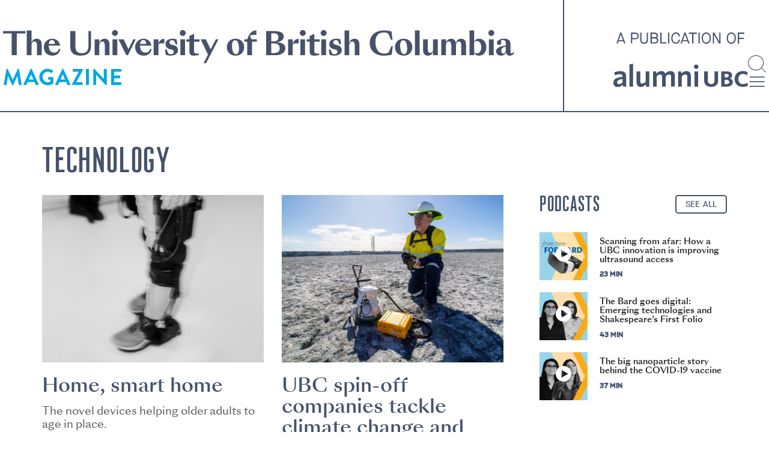

--- FILE ---
content_type: text/html; charset=UTF-8
request_url: https://magazine.alumni.ubc.ca/section/technology
body_size: 170855
content:
<!DOCTYPE html>
<html lang="en" dir="ltr" prefix="og: https://ogp.me/ns#">
  <head>
    <meta charset="utf-8" />
<link rel="canonical" href="https://magazine.alumni.ubc.ca/section/technology" />
<meta property="og:site_name" content="UBC Magazine" />
<meta property="og:title" content="Technology" />
<meta name="twitter:card" content="summary_large_image" />
<meta name="twitter:title" content="Technology | UBC Magazine" />
<meta name="Generator" content="Drupal 11 (https://www.drupal.org)" />
<meta name="MobileOptimized" content="width" />
<meta name="HandheldFriendly" content="true" />
<meta name="viewport" content="width=device-width, initial-scale=1.0" />
<script type="application/ld+json">{
    "@context": "https://schema.org",
    "@graph": [
        {
            "@type": "WebSite",
            "@id": "https://www.alumni.ubc.ca",
            "name": "alumni UBC",
            "url": "https://www.alumni.ubc.ca",
            "publisher": {
                "@type": "Organization",
                "@id": "https://www.alumni.ubc.ca",
                "name": "alumni UBC",
                "url": "https://www.alumni.ubc.ca",
                "sameAs": [
                    "https://www.facebook.com/ubcalumni/",
                    "https://twitter.com/alumniubc",
                    "https://www.linkedin.com/company/10237146/",
                    "https://www.instagram.com/alumniubc/"
                ]
            }
        }
    ]
}</script>
<link rel="icon" href="/core/misc/favicon.ico" type="image/vnd.microsoft.icon" />

    <title>Technology | UBC Magazine</title>
    <link rel="stylesheet" media="all" href="/sites/default/files/css/css_TM-UCD7TAUkanfZQNaX9ko0Oldn1eWWm_A14geuVuac.css?delta=0&amp;language=en&amp;theme=alumniubc&amp;include=eJxVi0EOwjAMBD-U1Cfeg9xkVQx2UsUJtLwetYgDl5FmpGEdVmTMifoNhuh9V3hID2TptV2u7JJBP4-nRmwrlxySsvtOBndejqs2UG5jZZ34zttfyMJal28qtRmrvBF89w6jmR3hKXg5nZys5qH4APK5PPg" />
<link rel="stylesheet" media="all" href="/sites/default/files/css/css_Z9C1xEi2GzLbpza9g9ZeCEYVTk1I57HHdBAL30IgTJo.css?delta=1&amp;language=en&amp;theme=alumniubc&amp;include=eJxVi0EOwjAMBD-U1Cfeg9xkVQx2UsUJtLwetYgDl5FmpGEdVmTMifoNhuh9V3hID2TptV2u7JJBP4-nRmwrlxySsvtOBndejqs2UG5jZZ34zttfyMJal28qtRmrvBF89w6jmR3hKXg5nZys5qH4APK5PPg" />

    <script type="application/json" data-drupal-selector="drupal-settings-json">{"path":{"baseUrl":"\/","pathPrefix":"","currentPath":"taxonomy\/term\/59","currentPathIsAdmin":false,"isFront":false,"currentLanguage":"en"},"pluralDelimiter":"\u0003","suppressDeprecationErrors":true,"ajaxPageState":{"libraries":"[base64]","theme":"alumniubc","theme_token":null},"ajaxTrustedUrl":[],"bugherd":{"bugherdconfig":{"feedback":{"tab_position":"bottom-right"},"reporter":{"required":"false"}},"project_key":"wdqlt6slk7qsieuxfdyhva"},"viewsAjaxHistory":{"renderPageItem":0,"initialExposedInput":{"views_dom_id:6d9d9f1f464217df16882be6b6cb65f0199fa35f159072da6273e4b9621b0c60":null}},"views":{"ajax_path":"\/views\/ajax","ajaxViews":{"views_dom_id:6d9d9f1f464217df16882be6b6cb65f0199fa35f159072da6273e4b9621b0c60":{"view_name":"taxonomy_term","view_display_id":"block_1","view_args":"59","view_path":"\/taxonomy\/term\/59","view_base_path":"taxonomy\/term\/%","view_dom_id":"6d9d9f1f464217df16882be6b6cb65f0199fa35f159072da6273e4b9621b0c60","pager_element":0},"views_dom_id:51eaefe8a3ae2bdee6150c706fc71c7adfe4405845c9d04c93557a195cd1a2ee":{"view_name":"webinars","view_display_id":"block_2","view_args":"59","view_path":"\/taxonomy\/term\/59","view_base_path":"webcasts","view_dom_id":"51eaefe8a3ae2bdee6150c706fc71c7adfe4405845c9d04c93557a195cd1a2ee","pager_element":0}}},"shareableFeatures":{"share_twitter":1,"share_facebook":1,"share_copy":1,"share_email":1},"user":{"uid":0,"permissionsHash":"d7f0e9acbf45d2da640db9a8e99b581f8eddb88f4e1fbb798cc0f062dea0288a"}}</script>
<script src="/core/assets/vendor/jquery/jquery.min.js?v=4.0.0-rc.1"></script>
<script src="/sites/default/files/js/js_wdyqdrw4swo6XoMpwpfGW3FCAmnSv0DoS1W90nL5nRc.js?scope=header&amp;delta=1&amp;language=en&amp;theme=alumniubc&amp;include=eJw1jl0OwyAMgy8EzdPOEwXISjYKiJ-tvf0oa58sf7YsU-hblG4sNM8b62qL5FaV6avn4uBSZd_spKXyQKriGG6vp9W8Z4qjlQqDKz1TWJxQSOtCL9rV2MfqqTCZwMixSTtgAvUR_lY8W-iljsUDLr0iiU-J0hjHtRQCTKpvqv_0BzqgTiI"></script>


    <!-- Google Tag Manager -->
    <script>(function(w,d,s,l,i){w[l]=w[l]||[];w[l].push({'gtm.start':
    new Date().getTime(),event:'gtm.js'});var f=d.getElementsByTagName(s)[0],
    j=d.createElement(s),dl=l!='dataLayer'?'&l='+l:'';j.async=true;j.src=
    'https://www.googletagmanager.com/gtm.js?id='+i+dl;f.parentNode.insertBefore(j,f);
    })(window,document,'script','dataLayer','GTM-NMBQXNB');</script>
    <!-- End Google Tag Manager -->
    <script async='async' src='https://www.googletagservices.com/tag/js/gpt.js'></script>

    <!--FAVICON-->
    <link rel="apple-touch-icon" sizes="180x180" href="/themes/custom/alumniubc/images/favicon/apple-touch-icon.png">
    <link rel="icon" type="image/png" sizes="32x32" href="/themes/custom/alumniubc/images/favicon/favicon-32x32.png">
    <link rel="icon" type="image/png" sizes="16x16" href="/themes/custom/alumniubc/images/favicon/favicon-16x16.png">
        <link rel="mask-icon" href="/themes/custom/alumniubc/images/favicon/safari-pinned-tab.svg" color="#44526c">
    <link rel="shortcut icon" href="/themes/custom/alumniubc/images/favicon/favicon.ico">
    <meta name="msapplication-TileColor" content="#44526c">
    <meta name="msapplication-config" content="/themes/custom/alumniubc/images/favicon/browserconfig.xml">
    <meta name="theme-color" content="#ffffff">
    <!--END FAVICON-->
    <meta name="google-site-verification" content="t1wbYw-aF5ALI7OFK-eKdx3J7YxooFDnukvMMMO91ow" />

		  </head>
  <body class="path-view--taxonomy_term path-view--taxonomy_term--block_1 path-taxonomy">
    <!-- Google Tag Manager (noscript) -->
    <noscript>
      <iframe src="https://www.googletagmanager.com/ns.html?id=GTM-NMBQXNB" height="0" width="0" style="display:none;visibility:hidden"></iframe>
    </noscript>
    <!-- End Google Tag Manager (noscript) -->

        <a href="#main-content" class="visually-hidden focusable skip-link">
      Skip to main content
    </a>
    
      <div class="dialog-off-canvas-main-canvas" data-off-canvas-main-canvas>
    

<div role="document" class="page page--has-header   page--has-content    ">
    
  <div class="page__inner">

              
    <div id="top">
                    
      <div id="top__inner">
                              <header id="header">
              <div class="header__inner outer-container">
                                <div class="header__logo">
                  <a href="/" title="Magazine Alumni UBC" rel="home">
                    <span class="header__logo__desktop">
                      <?xml version="1.0" encoding="UTF-8"?><svg id="a" xmlns="http://www.w3.org/2000/svg" viewBox="0 0 455.1 49.22"><defs><style>.b{fill:#00a8e1;}.c{fill:#47526a;}</style></defs><g><path class="c" d="M7.69,3.09H0V.99H19.92V3.09h-7.69V22.5H7.69V3.09Z"/><path class="c" d="M21.14,22.5V.37h4.2V12c.23-1.46,.77-2.52,1.63-3.21,.86-.68,1.88-1.02,3.05-1.02,.57,0,1.12,.08,1.65,.26,.53,.17,1,.46,1.4,.87,.41,.41,.73,.95,.98,1.63,.25,.68,.37,1.53,.37,2.55v9.42h-4.2V13.87c0-.74-.07-1.34-.2-1.8-.13-.46-.31-.83-.52-1.11-.22-.27-.46-.46-.74-.55-.27-.09-.55-.14-.84-.14s-.58,.05-.88,.16c-.3,.1-.58,.29-.84,.55-.26,.27-.46,.63-.62,1.11-.16,.47-.24,1.08-.24,1.82v8.6h-4.2Z"/><path class="c" d="M43.82,22.87c-1.17,0-2.22-.19-3.15-.57-.93-.38-1.71-.91-2.35-1.59-.64-.68-1.13-1.48-1.48-2.41-.34-.93-.51-1.95-.51-3.06s.21-2.13,.62-3.05c.42-.92,.96-1.7,1.65-2.35,.68-.65,1.46-1.16,2.34-1.52,.88-.36,1.79-.54,2.74-.54s1.76,.12,2.55,.37c.79,.25,1.5,.62,2.11,1.13,.61,.51,1.13,1.15,1.56,1.92s.72,1.67,.89,2.71h-10.13c.04,2,.49,3.55,1.35,4.64,.86,1.09,2,1.63,3.42,1.63,.43,0,.87-.05,1.31-.14,.43-.09,.84-.27,1.22-.52,.38-.25,.72-.6,1.02-1.02,.3-.43,.54-.98,.71-1.66h1.28c-.32,2.06-1.11,3.58-2.37,4.57-1.26,.98-2.85,1.48-4.78,1.48Zm-.26-13.93c-.76,0-1.39,.29-1.89,.87-.5,.58-.82,1.47-.95,2.68h5.45c.02-.68-.05-1.25-.2-1.7-.15-.45-.35-.82-.6-1.09-.25-.27-.52-.47-.84-.58-.31-.11-.64-.17-.98-.17Z"/><path class="c" d="M68.9,22.87c-2.88,0-5.1-.66-6.68-1.97-1.58-1.31-2.37-3.42-2.37-6.31V.99h4.54V14.3c0,1.25,.12,2.28,.37,3.09,.25,.81,.61,1.46,1.09,1.94,.48,.48,1.08,.82,1.79,1.02,.71,.2,1.53,.3,2.45,.3,1.12,0,2.05-.15,2.81-.45,.76-.3,1.37-.75,1.84-1.33,.47-.59,.81-1.31,1.01-2.17,.2-.86,.3-1.85,.3-2.96V.99h2.3V14.18c0,2.97-.78,5.16-2.33,6.57-1.55,1.41-3.92,2.11-7.12,2.11Z"/><path class="c" d="M81.51,22.5V8.26h4.2v3.74c.23-1.46,.77-2.52,1.63-3.21,.86-.68,1.88-1.02,3.05-1.02,.57,0,1.12,.08,1.65,.26s1,.46,1.4,.87c.41,.41,.73,.95,.98,1.63,.25,.68,.37,1.53,.37,2.55v9.42h-4.2V13.87c0-.74-.07-1.34-.2-1.8-.13-.46-.31-.83-.52-1.11-.22-.27-.46-.46-.74-.55-.27-.09-.55-.14-.84-.14s-.58,.05-.88,.16c-.3,.1-.58,.29-.84,.55-.26,.27-.46,.63-.62,1.11-.16,.47-.24,1.08-.24,1.82v8.6h-4.2Z"/><path class="c" d="M96.97,2.64c0-.34,.07-.67,.21-.99,.14-.32,.34-.6,.58-.85s.53-.44,.85-.58c.32-.14,.65-.21,.99-.21,.36,0,.7,.07,1.02,.21,.32,.14,.6,.34,.85,.58,.25,.25,.44,.53,.58,.85,.14,.32,.21,.65,.21,.99,0,.36-.07,.7-.21,1.02-.14,.32-.34,.61-.58,.85-.25,.25-.53,.44-.85,.58-.32,.14-.66,.21-1.02,.21s-.67-.07-.99-.21c-.32-.14-.61-.34-.85-.58-.25-.25-.44-.53-.58-.85-.14-.32-.21-.66-.21-1.02Zm.54,5.62h4.2v14.24h-4.2V8.26Z"/><path class="c" d="M111.23,22.5h-1.5l-6.98-14.24h4.6l4.34,8.85,4.31-8.85h2.18l-6.95,14.24Z"/><path class="c" d="M125.09,22.87c-1.17,0-2.22-.19-3.15-.57-.93-.38-1.71-.91-2.35-1.59-.64-.68-1.13-1.48-1.48-2.41-.34-.93-.51-1.95-.51-3.06s.21-2.13,.62-3.05,.96-1.7,1.65-2.35c.68-.65,1.46-1.16,2.34-1.52,.88-.36,1.79-.54,2.74-.54s1.76,.12,2.55,.37c.79,.25,1.5,.62,2.11,1.13,.61,.51,1.13,1.15,1.56,1.92,.43,.77,.72,1.67,.89,2.71h-10.13c.04,2,.49,3.55,1.35,4.64,.86,1.09,2,1.63,3.42,1.63,.44,0,.87-.05,1.31-.14,.43-.09,.84-.27,1.22-.52,.38-.25,.72-.6,1.02-1.02,.3-.43,.54-.98,.71-1.66h1.28c-.32,2.06-1.11,3.58-2.37,4.57-1.26,.98-2.85,1.48-4.78,1.48Zm-.25-13.93c-.76,0-1.39,.29-1.89,.87-.5,.58-.82,1.47-.95,2.68h5.45c.02-.68-.05-1.25-.2-1.7-.15-.45-.35-.82-.6-1.09-.25-.27-.52-.47-.84-.58-.31-.11-.64-.17-.98-.17Z"/><path class="c" d="M134.12,8.26h4.2v4.34c.4-1.66,1.04-2.86,1.92-3.59,.88-.73,1.89-1.09,3.02-1.09h.28v3.94h-1.28c-.76,0-1.39,.03-1.9,.1-.51,.07-.92,.17-1.22,.31-.3,.14-.52,.32-.64,.54-.12,.22-.18,.49-.18,.81v8.88h-4.2V8.26Z"/><path class="c" d="M149.26,22.87c-.7,0-1.43-.07-2.18-.2-.76-.13-1.52-.33-2.3-.6l-.45-4.85h1.28l1.25,3.04c.11,.3,.26,.54,.45,.71,.19,.17,.4,.3,.64,.38,.24,.08,.49,.14,.77,.17,.27,.03,.55,.04,.84,.04,.79,0,1.39-.18,1.8-.54,.41-.36,.61-.83,.61-1.42,0-1.15-.64-1.87-1.93-2.16l-1.5-.34c-1.19-.26-2.14-.8-2.84-1.6-.7-.8-1.05-1.83-1.05-3.08,0-.76,.17-1.42,.5-2,.33-.58,.78-1.06,1.35-1.46,.57-.4,1.22-.69,1.97-.89s1.54-.3,2.37-.3c.62,0,1.25,.05,1.89,.14s1.24,.25,1.83,.48l.57,4.45h-1.28l-1.28-2.7c-.21-.43-.5-.73-.88-.88-.38-.15-.81-.23-1.31-.23-.59,0-1.11,.17-1.56,.51-.45,.34-.68,.82-.68,1.45,0,.49,.15,.93,.45,1.31,.3,.38,.82,.65,1.56,.82l1.36,.31c1.53,.36,2.63,.94,3.29,1.73,.66,.79,.99,1.74,.99,2.84,0,.74-.17,1.4-.5,2-.33,.6-.79,1.11-1.36,1.53-.58,.43-1.27,.75-2.07,.98s-1.67,.34-2.6,.34Z"/><path class="c" d="M157.33,2.64c0-.34,.07-.67,.21-.99,.14-.32,.34-.6,.58-.85s.53-.44,.85-.58c.32-.14,.65-.21,.99-.21,.36,0,.7,.07,1.02,.21,.32,.14,.6,.34,.85,.58,.25,.25,.44,.53,.58,.85,.14,.32,.21,.65,.21,.99,0,.36-.07,.7-.21,1.02-.14,.32-.34,.61-.58,.85-.25,.25-.53,.44-.85,.58-.32,.14-.66,.21-1.02,.21s-.67-.07-.99-.21c-.32-.14-.61-.34-.85-.58-.25-.25-.44-.53-.58-.85-.14-.32-.21-.66-.21-1.02Zm.54,5.62h4.2v14.24h-4.2V8.26Z"/><path class="c" d="M169.69,22.87c-.7,0-1.3-.07-1.79-.21-.49-.14-.89-.38-1.19-.71-.3-.33-.52-.77-.65-1.32-.13-.55-.2-1.24-.2-2.07V10.47h-2.61v-2.21h2.61v-2.89l4.2-1.99v4.88h4.77v2.21h-4.77v8.17c0,.93,.19,1.55,.58,1.87,.39,.32,1.07,.48,2.06,.48h.75c.35,0,.63,0,.84-.03v1.36c-.28,.06-.62,.12-1.01,.18-.39,.07-.79,.13-1.19,.18s-.82,.1-1.23,.13-.8,.04-1.16,.04Z"/><path class="c" d="M182.45,21.99l-6.5-13.73h4.62l4.28,9.02,4.65-9.02h2.27l-10.98,21.28h-2.24l3.89-7.55Z"/><path class="c" d="M206.96,22.87c-1.17,0-2.24-.19-3.19-.57-.96-.38-1.77-.91-2.44-1.59-.67-.68-1.19-1.48-1.55-2.4-.36-.92-.54-1.92-.54-2.99s.18-2.08,.54-2.99c.36-.92,.87-1.72,1.55-2.4,.67-.68,1.48-1.21,2.44-1.59,.95-.38,2.02-.57,3.19-.57s2.24,.19,3.19,.57c.95,.38,1.77,.91,2.44,1.59,.67,.68,1.19,1.48,1.55,2.4,.36,.92,.54,1.92,.54,2.99s-.18,2.08-.54,2.99c-.36,.92-.88,1.72-1.55,2.4-.67,.68-1.48,1.21-2.44,1.59-.96,.38-2.02,.57-3.19,.57Zm.28-1.39c.42,0,.79-.08,1.13-.26,.34-.17,.64-.44,.89-.81,.26-.37,.45-.85,.6-1.45,.14-.6,.21-1.33,.21-2.2,0-.74-.05-1.55-.14-2.44-.1-.89-.27-1.72-.52-2.48-.26-.77-.6-1.4-1.04-1.91-.44-.51-1-.77-1.7-.77-.83,0-1.51,.35-2.04,1.06-.53,.71-.79,1.92-.79,3.65,0,.74,.05,1.55,.14,2.44,.09,.89,.27,1.72,.52,2.48,.25,.77,.6,1.4,1.04,1.92,.44,.51,1,.77,1.7,.77Z"/><path class="c" d="M217.42,10.47h-2.55v-2.21h2.55c.3-.95,.68-1.89,1.13-2.84,.45-.95,1-1.79,1.63-2.54,.63-.75,1.37-1.35,2.2-1.82,.83-.46,1.79-.69,2.87-.69h.34V4.4h-3.23c-.51,0-.98,.05-1.4,.14-.43,.09-.71,.28-.87,.57-.15,.28-.14,.68,.04,1.18,.18,.5,.61,1.16,1.29,1.97h4.48v2.21h-4.28v12.03h-4.2V10.47Z"/><path class="c" d="M234.25,22.5V.99h7.32c2.67,0,4.72,.38,6.17,1.13,1.45,.76,2.17,1.97,2.17,3.63,0,1.38-.54,2.53-1.63,3.45-1.09,.92-2.66,1.51-4.72,1.77v.06c2.42,.02,4.33,.45,5.72,1.3,1.39,.85,2.08,2.12,2.08,3.8,0,1-.21,1.9-.62,2.68-.42,.79-1.01,1.45-1.79,1.99s-1.71,.96-2.81,1.25c-1.1,.29-2.33,.44-3.69,.44h-8.2Zm6.69-12.28c1.34,0,2.38-.33,3.11-.98s1.09-1.55,1.09-2.68-.36-2.02-1.08-2.67c-.72-.64-1.75-.96-3.09-.96h-2.18v7.29h2.16Zm.11,10.35c.81,0,1.55-.08,2.2-.24,.65-.16,1.21-.42,1.66-.77,.45-.35,.8-.79,1.05-1.33,.25-.54,.37-1.19,.37-1.94s-.12-1.41-.37-1.96c-.25-.55-.6-1-1.05-1.35-.45-.35-1.01-.6-1.66-.77-.65-.16-1.39-.24-2.2-.24h-2.27v8.6h2.27Z"/><path class="c" d="M253.75,8.26h4.2v4.34c.4-1.66,1.04-2.86,1.92-3.59,.88-.73,1.89-1.09,3.02-1.09h.28v3.94h-1.28c-.76,0-1.39,.03-1.9,.1-.51,.07-.92,.17-1.22,.31-.3,.14-.52,.32-.64,.54-.12,.22-.18,.49-.18,.81v8.88h-4.2V8.26Z"/><path class="c" d="M264.18,2.64c0-.34,.07-.67,.21-.99,.14-.32,.34-.6,.58-.85s.53-.44,.85-.58c.32-.14,.65-.21,.99-.21,.36,0,.7,.07,1.02,.21,.32,.14,.6,.34,.85,.58,.25,.25,.44,.53,.58,.85,.14,.32,.21,.65,.21,.99,0,.36-.07,.7-.21,1.02-.14,.32-.34,.61-.58,.85-.25,.25-.53,.44-.85,.58-.32,.14-.66,.21-1.02,.21s-.67-.07-.99-.21c-.32-.14-.61-.34-.85-.58-.25-.25-.44-.53-.58-.85-.14-.32-.21-.66-.21-1.02Zm.54,5.62h4.2v14.24h-4.2V8.26Z"/><path class="c" d="M276.82,22.87c-.7,0-1.3-.07-1.79-.21-.49-.14-.89-.38-1.19-.71-.3-.33-.52-.77-.65-1.32-.13-.55-.2-1.24-.2-2.07V10.47h-2.61v-2.21h2.61v-2.89l4.2-1.99v4.88h4.77v2.21h-4.77v8.17c0,.93,.19,1.55,.58,1.87,.39,.32,1.07,.48,2.06,.48h.75c.35,0,.63,0,.84-.03v1.36c-.28,.06-.62,.12-1.01,.18-.39,.07-.79,.13-1.19,.18s-.82,.1-1.23,.13-.8,.04-1.16,.04Z"/><path class="c" d="M282.79,2.64c0-.34,.07-.67,.21-.99,.14-.32,.34-.6,.58-.85s.53-.44,.85-.58c.32-.14,.65-.21,.99-.21,.36,0,.7,.07,1.02,.21,.32,.14,.6,.34,.85,.58,.25,.25,.44,.53,.58,.85,.14,.32,.21,.65,.21,.99,0,.36-.07,.7-.21,1.02-.14,.32-.34,.61-.58,.85-.25,.25-.53,.44-.85,.58-.32,.14-.66,.21-1.02,.21s-.67-.07-.99-.21c-.32-.14-.61-.34-.85-.58-.25-.25-.44-.53-.58-.85-.14-.32-.21-.66-.21-1.02Zm.54,5.62h4.2v14.24h-4.2V8.26Z"/><path class="c" d="M295.05,22.87c-.7,0-1.43-.07-2.18-.2-.76-.13-1.52-.33-2.3-.6l-.45-4.85h1.28l1.25,3.04c.11,.3,.26,.54,.45,.71,.19,.17,.4,.3,.64,.38,.24,.08,.49,.14,.77,.17,.27,.03,.55,.04,.84,.04,.79,0,1.39-.18,1.8-.54,.41-.36,.61-.83,.61-1.42,0-1.15-.64-1.87-1.93-2.16l-1.5-.34c-1.19-.26-2.14-.8-2.84-1.6-.7-.8-1.05-1.83-1.05-3.08,0-.76,.17-1.42,.5-2,.33-.58,.78-1.06,1.35-1.46,.57-.4,1.22-.69,1.97-.89s1.54-.3,2.37-.3c.62,0,1.25,.05,1.89,.14s1.24,.25,1.83,.48l.57,4.45h-1.28l-1.28-2.7c-.21-.43-.5-.73-.88-.88-.38-.15-.81-.23-1.31-.23-.59,0-1.11,.17-1.56,.51-.45,.34-.68,.82-.68,1.45,0,.49,.15,.93,.45,1.31,.3,.38,.82,.65,1.56,.82l1.36,.31c1.53,.36,2.63,.94,3.29,1.73,.66,.79,.99,1.74,.99,2.84,0,.74-.17,1.4-.5,2-.33,.6-.79,1.11-1.36,1.53-.58,.43-1.27,.75-2.07,.98s-1.67,.34-2.6,.34Z"/><path class="c" d="M303.98,22.5V.37h4.2V12c.23-1.46,.77-2.52,1.63-3.21,.86-.68,1.88-1.02,3.05-1.02,.57,0,1.12,.08,1.65,.26s1,.46,1.4,.87c.41,.41,.73,.95,.98,1.63,.25,.68,.37,1.53,.37,2.55v9.42h-4.2V13.87c0-.74-.07-1.34-.2-1.8-.13-.46-.31-.83-.52-1.11-.22-.27-.46-.46-.74-.55-.27-.09-.55-.14-.84-.14s-.58,.05-.88,.16c-.3,.1-.58,.29-.84,.55-.26,.27-.46,.63-.62,1.11-.16,.47-.24,1.08-.24,1.82v8.6h-4.2Z"/><path class="c" d="M338.95,22.87c-1.87,0-3.58-.27-5.12-.81-1.54-.54-2.86-1.3-3.96-2.28-1.1-.98-1.94-2.17-2.54-3.55-.6-1.38-.89-2.91-.89-4.6s.3-3.22,.91-4.6c.6-1.38,1.46-2.56,2.57-3.55s2.44-1.74,4-2.28,3.3-.81,5.21-.81c.59,0,1.19,.02,1.8,.07,.61,.05,1.21,.11,1.8,.2,.59,.08,1.15,.19,1.69,.31,.54,.12,1.02,.26,1.43,.41l.85,7.43h-1.28l-1.96-4.62c-.19-.45-.46-.81-.81-1.08-.35-.26-.74-.46-1.16-.6-.43-.13-.87-.21-1.32-.24s-.88-.04-1.28-.04c-.93,0-1.83,.13-2.71,.38s-1.66,.7-2.35,1.35c-.69,.64-1.24,1.51-1.66,2.6-.42,1.09-.62,2.46-.62,4.13s.17,3.02,.52,4.3c.35,1.28,.85,2.36,1.49,3.26,.64,.9,1.43,1.58,2.35,2.06,.93,.47,1.98,.71,3.15,.71,.42,0,.86-.01,1.33-.04,.47-.03,.92-.1,1.35-.23,.43-.12,.81-.31,1.15-.55,.34-.25,.6-.59,.79-1.02l1.99-4.74h1.28l-.85,7.43c-.42,.15-.91,.29-1.49,.41-.58,.12-1.19,.23-1.83,.31-.64,.09-1.3,.15-1.96,.2-.66,.05-1.29,.07-1.87,.07Z"/><path class="c" d="M356.65,22.87c-1.17,0-2.24-.19-3.19-.57-.96-.38-1.77-.91-2.44-1.59-.67-.68-1.19-1.48-1.55-2.4-.36-.92-.54-1.92-.54-2.99s.18-2.08,.54-2.99c.36-.92,.87-1.72,1.55-2.4,.67-.68,1.48-1.21,2.44-1.59,.95-.38,2.02-.57,3.19-.57s2.24,.19,3.19,.57c.95,.38,1.77,.91,2.44,1.59,.67,.68,1.19,1.48,1.55,2.4,.36,.92,.54,1.92,.54,2.99s-.18,2.08-.54,2.99c-.36,.92-.88,1.72-1.55,2.4-.67,.68-1.48,1.21-2.44,1.59-.96,.38-2.02,.57-3.19,.57Zm.28-1.39c.42,0,.79-.08,1.13-.26,.34-.17,.64-.44,.89-.81,.26-.37,.45-.85,.6-1.45,.14-.6,.21-1.33,.21-2.2,0-.74-.05-1.55-.14-2.44-.1-.89-.27-1.72-.52-2.48-.26-.77-.6-1.4-1.04-1.91-.44-.51-1-.77-1.7-.77-.83,0-1.51,.35-2.04,1.06-.53,.71-.79,1.92-.79,3.65,0,.74,.05,1.55,.14,2.44,.09,.89,.27,1.72,.52,2.48,.25,.77,.6,1.4,1.04,1.92,.44,.51,1,.77,1.7,.77Z"/><path class="c" d="M366.67,.37h4.2V22.5h-4.2V.37Z"/><path class="c" d="M387.02,8.26v14.24h-4.2v-3.86c-.23,1.48-.76,2.55-1.59,3.22-.83,.67-1.83,1.01-3.01,1.01-.57,0-1.11-.08-1.63-.26-.52-.17-.98-.46-1.38-.87-.4-.41-.71-.95-.95-1.63-.24-.68-.35-1.53-.35-2.55V8.26h4.2v8.51c0,.74,.06,1.34,.18,1.8,.12,.46,.29,.83,.5,1.11,.21,.27,.44,.46,.71,.55,.26,.09,.54,.14,.82,.14s.57-.05,.87-.16c.29-.1,.56-.29,.81-.55,.25-.26,.44-.63,.6-1.11,.15-.47,.23-1.08,.23-1.82V8.26h4.2Z"/><path class="c" d="M390.16,22.5V8.26h4.2v3.74c.23-1.48,.76-2.55,1.59-3.22,.83-.67,1.83-1.01,3.01-1.01,.53,0,1.03,.07,1.5,.21,.47,.14,.9,.37,1.29,.69,.39,.32,.71,.76,.96,1.31,.25,.55,.42,1.23,.5,2.04,.26-1.49,.82-2.58,1.67-3.25s1.84-1.01,2.98-1.01c.57,0,1.11,.08,1.63,.26s.98,.46,1.38,.87c.4,.41,.71,.95,.95,1.63,.24,.68,.35,1.53,.35,2.55v9.42h-4.2V13.87c0-.74-.06-1.34-.18-1.8-.12-.46-.29-.83-.5-1.11-.21-.27-.44-.46-.71-.55-.27-.09-.54-.14-.82-.14s-.57,.05-.87,.16c-.29,.1-.56,.29-.81,.55-.25,.27-.44,.63-.6,1.11-.15,.47-.23,1.08-.23,1.82v8.6h-4.2V13.87c0-.74-.06-1.34-.18-1.8-.12-.46-.29-.83-.5-1.11-.21-.27-.44-.46-.71-.55-.27-.09-.54-.14-.82-.14s-.57,.05-.87,.16c-.29,.1-.56,.29-.81,.55-.25,.27-.44,.63-.6,1.11-.15,.47-.23,1.08-.23,1.82v8.6h-4.2Z"/><path class="c" d="M415.24,22.5V.37h4.2V10.16c.44-.72,.99-1.29,1.67-1.73,.68-.43,1.56-.65,2.64-.65,.96,0,1.84,.18,2.64,.55,.79,.37,1.48,.89,2.06,1.56,.58,.67,1.02,1.47,1.33,2.4,.31,.93,.47,1.94,.47,3.04s-.16,2.13-.47,3.05c-.31,.92-.76,1.71-1.33,2.38-.58,.67-1.26,1.19-2.06,1.56-.79,.37-1.67,.55-2.64,.55-1.08,0-1.96-.22-2.64-.65s-1.24-1.01-1.67-1.73v2.01h-4.2Zm6.61-12.77c-.91,0-1.71,.28-2.41,.85v9.48c.74,.57,1.54,.85,2.41,.85,.59,0,1.12-.14,1.59-.41,.47-.27,.88-.66,1.22-1.16,.34-.5,.6-1.09,.78-1.77,.18-.68,.27-1.43,.27-2.24s-.09-1.56-.27-2.24c-.18-.68-.44-1.27-.78-1.77-.34-.5-.75-.89-1.22-1.16-.47-.27-1-.41-1.59-.41Z"/><path class="c" d="M432.05,2.64c0-.34,.07-.67,.21-.99,.14-.32,.34-.6,.58-.85s.53-.44,.85-.58c.32-.14,.65-.21,.99-.21,.36,0,.7,.07,1.02,.21,.32,.14,.6,.34,.85,.58,.25,.25,.44,.53,.58,.85,.14,.32,.21,.65,.21,.99,0,.36-.07,.7-.21,1.02-.14,.32-.34,.61-.58,.85-.25,.25-.53,.44-.85,.58-.32,.14-.66,.21-1.02,.21s-.67-.07-.99-.21c-.32-.14-.61-.34-.85-.58-.25-.25-.44-.53-.58-.85-.14-.32-.21-.66-.21-1.02Zm.54,5.62h4.2v14.24h-4.2V8.26Z"/><path class="c" d="M443.46,22.87c-.64,0-1.24-.09-1.79-.28-.55-.19-1.03-.46-1.43-.81-.41-.35-.73-.77-.96-1.25-.24-.48-.35-1.02-.35-1.6,0-.79,.24-1.49,.72-2.08s1.12-1.1,1.93-1.52c.8-.42,1.73-.74,2.77-.98,1.04-.24,2.12-.4,3.23-.5v-1.39c0-.68-.05-1.25-.14-1.7-.1-.45-.25-.81-.45-1.08-.21-.26-.47-.45-.79-.55-.32-.1-.71-.16-1.16-.16-.17,0-.36,0-.57,.03-.21,.02-.41,.05-.6,.1-.19,.05-.35,.1-.48,.17-.13,.07-.2,.16-.2,.27,0,.13,.02,.26,.06,.37,.04,.11,.08,.23,.11,.35,.04,.12,.08,.27,.11,.43,.04,.16,.06,.35,.06,.58,0,.51-.15,.97-.44,1.39-.29,.42-.82,.62-1.57,.62-.61,0-1.06-.19-1.36-.58-.3-.39-.45-.85-.45-1.38s.18-.98,.54-1.42c.36-.44,.83-.81,1.4-1.12,.58-.31,1.23-.56,1.97-.74,.74-.18,1.48-.27,2.24-.27,.91,0,1.73,.07,2.45,.21,.73,.14,1.35,.42,1.87,.82,.52,.41,.92,.96,1.21,1.67,.28,.71,.42,1.63,.4,2.77l-.06,5.62c-.02,.79,.06,1.34,.23,1.63,.17,.29,.44,.44,.79,.44,.32,0,.6-.09,.82-.27s.45-.49,.68-.92l.85,.45c-.38,.95-.9,1.63-1.56,2.04-.66,.42-1.5,.62-2.52,.62-.44,0-.85-.06-1.23-.18-.39-.12-.73-.31-1.02-.57-.29-.26-.53-.59-.71-1.01-.18-.42-.28-.93-.3-1.53-.27,1.02-.76,1.83-1.49,2.41s-1.66,.88-2.79,.88Zm1.96-1.9c.23,0,.47-.05,.72-.14,.26-.09,.49-.26,.69-.5,.21-.24,.38-.55,.52-.95,.14-.4,.21-.9,.21-1.5v-3.04c-.79,.13-1.45,.31-1.97,.54-.52,.23-.93,.5-1.22,.81-.29,.31-.5,.66-.62,1.04-.12,.38-.18,.78-.18,1.19,0,.32,.03,.63,.1,.94,.07,.3,.17,.58,.33,.82,.15,.25,.35,.44,.58,.58,.24,.14,.52,.21,.84,.21Z"/></g><g><path class="b" d="M3.06,34.86c.02-.16,.14-.31,.37-.31h.33c.16,0,.29,.08,.35,.2l4.48,9.61h.06l4.48-9.61c.06-.12,.16-.2,.35-.2h.33c.22,0,.35,.14,.37,.31l2.4,13.69c.06,.29-.1,.47-.37,.47h-1.85c-.18,0-.35-.16-.39-.31l-1.2-7.72h-.06l-3.56,8.01c-.04,.12-.16,.22-.35,.22h-.37c-.18,0-.29-.1-.35-.22l-3.61-8.01h-.06l-1.18,7.72c-.02,.14-.18,.31-.37,.31H1.02c-.26,0-.43-.18-.39-.47l2.42-13.69Z"/><path class="b" d="M18.25,48.49l6.34-13.71c.06-.12,.16-.22,.35-.22h.2c.2,0,.29,.1,.35,.22l6.27,13.71c.12,.27-.04,.53-.35,.53h-1.77c-.31,0-.45-.12-.59-.41l-1-2.2h-6.09l-1,2.2c-.08,.2-.26,.41-.59,.41h-1.77c-.31,0-.47-.26-.35-.53Zm8.8-4.34l-2.04-4.48h-.06l-2,4.48h4.09Z"/><path class="b" d="M39.59,34.56c1.83,0,3.59,.71,4.97,1.89,.16,.16,.18,.41,.02,.57l-1.26,1.32c-.16,.16-.35,.16-.53,0-.88-.77-1.96-1.18-3.08-1.18-2.55,0-4.56,2.18-4.56,4.73s2.02,4.67,4.58,4.67c1.14,0,2.02-.35,2.42-.51v-1.73h-1.63c-.22,0-.39-.16-.39-.37v-1.61c0-.22,.16-.39,.39-.39h3.91c.2,0,.37,.18,.37,.39v5.21c0,.16-.08,.27-.16,.33,0,0-2.1,1.32-5.05,1.32-4.05,0-7.31-3.22-7.31-7.29s3.26-7.35,7.31-7.35Z"/><path class="b" d="M46.44,48.49l6.34-13.71c.06-.12,.16-.22,.35-.22h.2c.2,0,.29,.1,.35,.22l6.27,13.71c.12,.27-.04,.53-.35,.53h-1.77c-.31,0-.45-.12-.59-.41l-1-2.2h-6.09l-1,2.2c-.08,.2-.26,.41-.59,.41h-1.77c-.31,0-.47-.26-.35-.53Zm8.8-4.34l-2.04-4.48h-.06l-2,4.48h4.09Z"/><path class="b" d="M61.39,48.26l6.07-10.96v-.08h-5.09c-.2,0-.39-.18-.39-.39v-1.69c0-.2,.18-.39,.39-.39h8.51c.2,0,.39,.18,.39,.39v.26l-5.99,11.1v.04h5.19c.22,0,.39,.18,.39,.39v1.69c0,.2-.16,.39-.39,.39h-8.7c-.2,0-.39-.18-.39-.39v-.37Z"/><path class="b" d="M73.8,35.15c0-.2,.18-.39,.39-.39h1.89c.2,0,.39,.18,.39,.39v13.48c0,.2-.18,.39-.39,.39h-1.89c-.2,0-.39-.18-.39-.39v-13.48Z"/><path class="b" d="M80.31,34.92c0-.2,.18-.37,.39-.37h.51l8.47,9h.02v-8.41c0-.2,.16-.39,.39-.39h1.87c.2,0,.39,.18,.39,.39v13.71c0,.2-.18,.37-.39,.37h-.49l-8.51-9.35h-.02v8.76c0,.2-.16,.39-.39,.39h-1.85c-.2,0-.39-.18-.39-.39v-13.71Z"/><path class="b" d="M96.22,35.15c0-.2,.16-.39,.39-.39h8.29c.22,0,.39,.18,.39,.39v1.67c0,.2-.16,.39-.39,.39h-6.03v3.34h5.03c.2,0,.39,.18,.39,.39v1.69c0,.22-.18,.39-.39,.39h-5.03v3.56h6.03c.22,0,.39,.18,.39,.39v1.67c0,.2-.16,.39-.39,.39h-8.29c-.22,0-.39-.18-.39-.39v-13.48Z"/></g></svg>                    </span>
                    <span class="header__logo__mobile">
                      <?xml version="1.0" encoding="UTF-8"?><svg id="a" xmlns="http://www.w3.org/2000/svg" viewBox="0 0 216.89 76.91"><defs><style>.b{fill:#00a8e1;}.c{fill:#47526a;}</style></defs><g><path class="c" d="M6.13,54v-20.5h6.98c2.54,0,4.5,.36,5.88,1.08s2.07,1.88,2.07,3.46c0,1.32-.52,2.41-1.56,3.29-1.04,.88-2.54,1.44-4.5,1.69v.05c2.31,.02,4.13,.43,5.45,1.24,1.33,.81,1.99,2.02,1.99,3.62,0,.96-.2,1.81-.59,2.56-.4,.75-.97,1.38-1.7,1.89-.74,.51-1.63,.91-2.68,1.19-1.05,.28-2.22,.42-3.52,.42H6.13Zm6.38-11.71c1.28,0,2.27-.31,2.96-.93,.69-.62,1.04-1.47,1.04-2.56s-.34-1.93-1.03-2.54c-.69-.61-1.67-.92-2.95-.92h-2.08v6.95h2.06Zm.11,9.87c.78,0,1.47-.08,2.1-.23,.62-.15,1.15-.4,1.58-.73,.43-.33,.77-.76,1-1.27,.23-.51,.35-1.13,.35-1.85s-.12-1.34-.35-1.87c-.23-.52-.57-.95-1-1.29-.43-.33-.96-.58-1.58-.73s-1.32-.23-2.1-.23h-2.16v8.2h2.16Z"/><path class="c" d="M24.74,40.42h4v4.14c.38-1.59,.99-2.73,1.83-3.42,.84-.69,1.8-1.04,2.88-1.04h.27v3.76h-1.22c-.72,0-1.33,.03-1.81,.09-.49,.06-.88,.16-1.16,.3-.29,.14-.49,.31-.61,.51-.12,.21-.18,.46-.18,.77v8.47h-4v-13.58Z"/><path class="c" d="M34.7,35.06c0-.32,.07-.64,.2-.95,.14-.31,.32-.58,.55-.81,.23-.23,.5-.42,.81-.55,.31-.14,.62-.2,.95-.2,.34,0,.67,.07,.97,.2,.31,.14,.58,.32,.81,.55,.23,.23,.42,.5,.55,.81,.14,.31,.2,.62,.2,.95,0,.34-.07,.67-.2,.97-.14,.31-.32,.58-.55,.81-.23,.23-.51,.42-.81,.55-.31,.14-.63,.2-.97,.2-.32,0-.64-.07-.95-.2-.31-.14-.58-.32-.81-.55-.23-.23-.42-.5-.55-.81-.14-.31-.2-.63-.2-.97Zm.51,5.36h4v13.58h-4v-13.58Z"/><path class="c" d="M46.77,54.35c-.67,0-1.24-.07-1.7-.2-.47-.14-.85-.36-1.14-.68-.29-.32-.5-.73-.62-1.26-.13-.52-.19-1.18-.19-1.98v-7.71h-2.49v-2.11h2.49v-2.76l4-1.89v4.65h4.54v2.11h-4.54v7.79c0,.88,.18,1.48,.55,1.79,.37,.31,1.02,.46,1.96,.46h.72c.33,0,.6,0,.8-.03v1.3c-.27,.05-.59,.11-.96,.18-.37,.06-.75,.12-1.14,.18-.39,.05-.78,.09-1.18,.12-.4,.03-.77,.04-1.11,.04Z"/><path class="c" d="M52.47,35.06c0-.32,.07-.64,.2-.95,.14-.31,.32-.58,.55-.81,.23-.23,.5-.42,.81-.55,.31-.14,.62-.2,.95-.2,.34,0,.67,.07,.97,.2,.31,.14,.58,.32,.81,.55,.23,.23,.42,.5,.55,.81,.14,.31,.2,.62,.2,.95,0,.34-.07,.67-.2,.97-.14,.31-.32,.58-.55,.81-.23,.23-.51,.42-.81,.55-.31,.14-.63,.2-.97,.2-.32,0-.64-.07-.95-.2-.31-.14-.58-.32-.81-.55-.23-.23-.42-.5-.55-.81-.14-.31-.2-.63-.2-.97Zm.51,5.36h4v13.58h-4v-13.58Z"/><path class="c" d="M64.17,54.35c-.67,0-1.36-.06-2.08-.19-.72-.13-1.45-.31-2.19-.57l-.43-4.63h1.22l1.19,2.89c.11,.29,.25,.51,.43,.68,.18,.16,.38,.28,.61,.37,.23,.08,.47,.14,.73,.16,.26,.03,.53,.04,.8,.04,.76,0,1.33-.17,1.72-.51,.39-.34,.58-.79,.58-1.35,0-1.1-.61-1.79-1.84-2.06l-1.43-.32c-1.14-.25-2.04-.76-2.71-1.53-.67-.77-1-1.74-1-2.94,0-.72,.16-1.36,.47-1.91,.32-.55,.74-1.01,1.28-1.39,.54-.38,1.17-.66,1.88-.85,.71-.19,1.46-.28,2.26-.28,.6,0,1.19,.05,1.8,.14,.6,.09,1.19,.24,1.74,.46l.54,4.25h-1.22l-1.22-2.57c-.2-.41-.48-.69-.84-.84-.36-.14-.78-.22-1.24-.22-.56,0-1.06,.16-1.49,.49-.43,.32-.65,.78-.65,1.38,0,.47,.14,.88,.43,1.24,.29,.36,.78,.62,1.49,.78l1.3,.3c1.46,.34,2.51,.89,3.14,1.65,.63,.76,.95,1.66,.95,2.71,0,.7-.16,1.34-.47,1.91-.32,.57-.75,1.05-1.3,1.46-.55,.41-1.21,.72-1.97,.93-.77,.22-1.59,.32-2.48,.32Z"/><path class="c" d="M72.7,54v-21.1h4v11.09c.22-1.39,.73-2.41,1.56-3.06,.82-.65,1.79-.97,2.91-.97,.54,0,1.06,.08,1.57,.24,.5,.16,.95,.44,1.34,.83,.39,.39,.7,.91,.93,1.56,.23,.65,.35,1.46,.35,2.43v8.98h-4v-8.22c0-.7-.06-1.28-.19-1.72-.13-.44-.29-.79-.5-1.06-.21-.26-.44-.44-.7-.53-.26-.09-.53-.14-.8-.14s-.55,.05-.84,.15c-.29,.1-.55,.28-.8,.53-.24,.25-.44,.6-.59,1.05-.15,.45-.23,1.03-.23,1.73v8.2h-4Z"/><path class="c" d="M106.06,54.35c-1.79,0-3.41-.26-4.88-.77-1.47-.51-2.73-1.24-3.77-2.18-1.05-.94-1.85-2.06-2.42-3.38-.57-1.32-.85-2.78-.85-4.38s.29-3.07,.87-4.38c.58-1.32,1.39-2.44,2.45-3.38,1.05-.94,2.33-1.66,3.81-2.18,1.49-.51,3.14-.77,4.96-.77,.56,0,1.13,.02,1.72,.07,.59,.05,1.16,.11,1.72,.19,.56,.08,1.1,.18,1.61,.3,.51,.12,.97,.25,1.37,.39l.81,7.09h-1.22l-1.87-4.41c-.18-.43-.44-.77-.77-1.03-.33-.25-.7-.44-1.11-.57-.41-.13-.83-.2-1.26-.23-.43-.03-.84-.04-1.22-.04-.88,0-1.74,.12-2.58,.37-.84,.24-1.59,.67-2.25,1.29-.66,.61-1.19,1.44-1.58,2.48-.4,1.04-.6,2.35-.6,3.94s.17,2.88,.5,4.1c.33,1.22,.81,2.25,1.42,3.11,.61,.86,1.36,1.51,2.25,1.96,.88,.45,1.88,.68,3,.68,.4,0,.82-.01,1.27-.04,.45-.03,.88-.1,1.29-.22,.41-.12,.77-.29,1.1-.53,.32-.23,.58-.56,.76-.97l1.89-4.52h1.22l-.81,7.09c-.4,.14-.87,.28-1.42,.39-.55,.12-1.13,.22-1.74,.3-.61,.08-1.24,.14-1.87,.19-.63,.04-1.23,.07-1.79,.07Z"/><path class="c" d="M122.94,54.35c-1.12,0-2.13-.18-3.04-.54-.91-.36-1.69-.87-2.33-1.51-.64-.65-1.13-1.41-1.47-2.29-.34-.87-.51-1.83-.51-2.85s.17-1.98,.51-2.85c.34-.87,.83-1.64,1.47-2.29,.64-.65,1.42-1.15,2.33-1.52,.91-.36,1.92-.54,3.04-.54s2.13,.18,3.04,.54c.91,.36,1.69,.87,2.33,1.52,.64,.65,1.13,1.41,1.47,2.29,.34,.88,.51,1.83,.51,2.85s-.17,1.98-.51,2.85c-.34,.87-.83,1.64-1.47,2.29-.64,.65-1.42,1.15-2.33,1.51-.91,.36-1.93,.54-3.04,.54Zm.27-1.33c.4,0,.76-.08,1.08-.24s.61-.42,.85-.77c.24-.35,.43-.81,.57-1.38,.14-.57,.2-1.27,.2-2.1,0-.7-.05-1.48-.14-2.33-.09-.85-.26-1.64-.5-2.37-.24-.73-.57-1.34-.99-1.83-.42-.49-.96-.73-1.62-.73-.79,0-1.44,.34-1.95,1.01s-.76,1.83-.76,3.48c0,.7,.04,1.48,.14,2.33,.09,.85,.26,1.64,.5,2.37,.24,.73,.57,1.34,.99,1.83,.41,.49,.96,.73,1.62,.73Z"/><path class="c" d="M132.51,32.9h4v21.1h-4v-21.1Z"/><path class="c" d="M151.93,40.42v13.58h-4v-3.68c-.22,1.41-.72,2.43-1.51,3.07-.79,.64-1.75,.96-2.87,.96-.54,0-1.06-.08-1.56-.24-.5-.16-.93-.44-1.31-.83-.38-.39-.68-.91-.91-1.56-.23-.65-.34-1.46-.34-2.43v-8.87h4v8.12c0,.7,.06,1.28,.18,1.72,.12,.44,.27,.79,.47,1.06,.2,.26,.42,.44,.68,.53,.25,.09,.51,.14,.78,.14s.55-.05,.83-.15c.28-.1,.54-.27,.77-.53,.23-.25,.42-.6,.57-1.06,.14-.45,.22-1.03,.22-1.73v-8.09h4Z"/><path class="c" d="M154.93,54v-13.58h4v3.57c.22-1.41,.72-2.43,1.51-3.07,.79-.64,1.75-.96,2.87-.96,.5,0,.98,.07,1.43,.2,.45,.14,.86,.36,1.23,.66,.37,.31,.68,.72,.92,1.24,.24,.52,.4,1.17,.47,1.95,.25-1.42,.78-2.46,1.6-3.1,.81-.64,1.76-.96,2.84-.96,.54,0,1.06,.08,1.56,.24,.5,.16,.93,.44,1.31,.83,.38,.39,.68,.91,.91,1.56,.23,.65,.34,1.46,.34,2.43v8.98h-4v-8.22c0-.7-.06-1.28-.18-1.72-.12-.44-.28-.79-.47-1.06-.2-.26-.42-.44-.68-.53s-.51-.14-.78-.14-.55,.05-.83,.15c-.28,.1-.54,.28-.77,.53s-.42,.6-.57,1.05c-.14,.45-.22,1.03-.22,1.73v8.2h-4v-8.22c0-.7-.06-1.28-.18-1.72s-.27-.79-.47-1.06c-.2-.26-.42-.44-.68-.53-.25-.09-.51-.14-.78-.14s-.55,.05-.83,.15c-.28,.1-.54,.28-.77,.53-.23,.25-.42,.6-.57,1.05-.14,.45-.22,1.03-.22,1.73v8.2h-4Z"/><path class="c" d="M178.86,54v-21.1h4v9.33c.41-.69,.95-1.23,1.6-1.65,.65-.42,1.49-.62,2.52-.62,.92,0,1.76,.18,2.52,.53s1.41,.85,1.96,1.49,.97,1.4,1.27,2.29c.3,.88,.45,1.85,.45,2.89s-.15,2.03-.45,2.91c-.3,.88-.72,1.63-1.27,2.27s-1.2,1.14-1.96,1.49-1.6,.53-2.52,.53c-1.03,0-1.87-.21-2.52-.62-.65-.41-1.18-.96-1.6-1.65v1.92h-4Zm6.3-12.17c-.87,0-1.63,.27-2.3,.81v9.04c.7,.54,1.47,.81,2.3,.81,.56,0,1.06-.13,1.51-.39,.45-.26,.84-.63,1.16-1.11,.32-.48,.57-1.04,.74-1.69,.17-.65,.26-1.36,.26-2.14s-.09-1.49-.26-2.14c-.17-.65-.42-1.21-.74-1.69-.32-.48-.71-.85-1.16-1.11-.45-.26-.96-.39-1.51-.39Z"/><path class="c" d="M194.9,35.06c0-.32,.07-.64,.2-.95,.14-.31,.32-.58,.55-.81,.23-.23,.5-.42,.81-.55s.62-.2,.95-.2c.34,0,.67,.07,.97,.2,.31,.14,.58,.32,.81,.55,.23,.23,.42,.5,.55,.81,.14,.31,.2,.62,.2,.95,0,.34-.07,.67-.2,.97-.14,.31-.32,.58-.55,.81s-.51,.42-.81,.55c-.31,.14-.63,.2-.97,.2-.32,0-.64-.07-.95-.2s-.58-.32-.81-.55c-.23-.23-.42-.5-.55-.81-.14-.31-.2-.63-.2-.97Zm.51,5.36h4v13.58h-4v-13.58Z"/><path class="c" d="M205.8,54.35c-.61,0-1.18-.09-1.7-.27-.52-.18-.98-.44-1.37-.77-.39-.33-.69-.73-.92-1.19s-.34-.97-.34-1.53c0-.76,.23-1.42,.69-1.99,.46-.57,1.07-1.05,1.84-1.45,.77-.4,1.65-.71,2.64-.93s2.02-.38,3.08-.47v-1.33c0-.65-.05-1.19-.14-1.62-.09-.43-.23-.77-.43-1.03-.2-.25-.45-.43-.76-.53s-.68-.15-1.11-.15c-.16,0-.34,0-.54,.03-.2,.02-.39,.05-.57,.09-.18,.04-.33,.1-.46,.16-.13,.06-.19,.15-.19,.26,0,.13,.02,.24,.05,.35,.04,.11,.07,.22,.11,.34,.04,.12,.07,.25,.11,.41,.04,.15,.05,.34,.05,.55,0,.49-.14,.93-.42,1.33-.28,.4-.78,.6-1.5,.6-.58,0-1.01-.18-1.3-.55-.29-.37-.43-.81-.43-1.31s.17-.94,.51-1.35c.34-.41,.79-.77,1.34-1.07,.55-.3,1.18-.53,1.88-.7s1.42-.26,2.14-.26c.87,0,1.65,.07,2.34,.2,.69,.14,1.29,.4,1.79,.78,.5,.39,.88,.92,1.15,1.6s.4,1.56,.38,2.64l-.05,5.36c-.02,.76,.05,1.28,.22,1.56,.16,.28,.41,.42,.76,.42,.31,0,.57-.09,.78-.26,.22-.17,.43-.46,.65-.88l.81,.43c-.36,.9-.86,1.55-1.49,1.95-.63,.4-1.43,.6-2.41,.6-.42,0-.81-.06-1.18-.18-.37-.12-.69-.3-.97-.54-.28-.24-.5-.56-.68-.96-.17-.4-.27-.88-.28-1.46-.25,.97-.73,1.74-1.42,2.3-.69,.56-1.58,.84-2.66,.84Zm1.87-1.81c.22,0,.45-.04,.69-.14,.24-.09,.46-.25,.66-.47,.2-.23,.36-.53,.5-.91s.2-.86,.2-1.43v-2.89c-.76,.13-1.38,.3-1.88,.51-.5,.22-.88,.47-1.16,.77-.28,.3-.48,.63-.59,.99-.12,.36-.18,.74-.18,1.14,0,.31,.03,.6,.09,.89s.17,.55,.31,.78c.14,.23,.33,.42,.55,.55s.49,.2,.8,.2Z"/></g><g><path class="c" d="M7.33,2.95H0V.95H18.99V2.95h-7.33V21.45H7.33V2.95Z"/><path class="c" d="M20.17,21.45V.35h4V11.44c.22-1.39,.73-2.41,1.56-3.06,.82-.65,1.79-.97,2.91-.97,.54,0,1.06,.08,1.57,.24,.5,.16,.95,.44,1.34,.83,.39,.39,.7,.91,.93,1.56,.23,.65,.35,1.46,.35,2.43v8.98h-4V13.23c0-.7-.06-1.28-.19-1.72-.13-.44-.29-.79-.5-1.06-.21-.26-.44-.44-.7-.53-.26-.09-.53-.14-.8-.14s-.55,.05-.84,.15c-.29,.1-.55,.28-.8,.53-.24,.25-.44,.6-.59,1.05-.15,.45-.23,1.03-.23,1.73v8.2h-4Z"/><path class="c" d="M41.81,21.8c-1.12,0-2.12-.18-3-.54-.88-.36-1.63-.87-2.25-1.51-.61-.65-1.08-1.42-1.41-2.3-.32-.88-.49-1.86-.49-2.92s.2-2.03,.6-2.91c.4-.87,.92-1.62,1.57-2.25s1.39-1.1,2.23-1.45c.84-.34,1.71-.51,2.61-.51s1.68,.12,2.43,.35c.76,.23,1.43,.59,2.02,1.08,.59,.49,1.08,1.1,1.49,1.83s.69,1.59,.85,2.58h-9.66c.04,1.91,.46,3.39,1.28,4.42,.82,1.04,1.91,1.56,3.26,1.56,.41,0,.83-.04,1.24-.14,.41-.09,.8-.26,1.16-.5,.36-.24,.69-.57,.97-.97,.29-.41,.51-.93,.68-1.58h1.22c-.31,1.97-1.06,3.42-2.26,4.35-1.2,.94-2.72,1.41-4.56,1.41Zm-.24-13.28c-.72,0-1.32,.27-1.8,.83-.48,.55-.78,1.4-.91,2.56h5.19c.02-.65-.05-1.19-.19-1.62-.14-.43-.33-.78-.57-1.04-.23-.26-.5-.45-.8-.55-.3-.11-.61-.16-.93-.16Z"/><path class="c" d="M65.72,21.8c-2.74,0-4.86-.63-6.37-1.88-1.51-1.25-2.26-3.26-2.26-6.02V.95h4.33V13.63c0,1.19,.12,2.17,.35,2.95,.23,.78,.58,1.39,1.04,1.85,.46,.46,1.03,.78,1.7,.97,.68,.19,1.46,.28,2.34,.28,1.06,0,1.96-.14,2.68-.43,.72-.29,1.31-.71,1.76-1.27,.45-.56,.77-1.25,.96-2.07,.19-.82,.28-1.76,.28-2.83V.95h2.19V13.53c0,2.83-.74,4.92-2.22,6.26-1.48,1.34-3.74,2.02-6.79,2.02Z"/><path class="c" d="M77.76,21.45V7.87h4v3.57c.22-1.39,.73-2.41,1.56-3.06,.82-.65,1.79-.97,2.91-.97,.54,0,1.06,.08,1.57,.24,.5,.16,.95,.44,1.34,.83,.39,.39,.7,.91,.93,1.56,.23,.65,.35,1.46,.35,2.43v8.98h-4V13.23c0-.7-.06-1.28-.19-1.72-.13-.44-.29-.79-.5-1.06-.21-.26-.44-.44-.7-.53-.26-.09-.53-.14-.8-.14s-.55,.05-.84,.15c-.29,.1-.55,.28-.8,.53-.24,.25-.44,.6-.59,1.05-.15,.45-.23,1.03-.23,1.73v8.2h-4Z"/><path class="c" d="M92.52,2.52c0-.32,.07-.64,.2-.95,.14-.31,.32-.58,.55-.81,.23-.23,.5-.42,.81-.55s.62-.2,.95-.2c.34,0,.67,.07,.97,.2,.31,.14,.58,.32,.81,.55,.23,.23,.42,.5,.55,.81,.14,.31,.2,.62,.2,.95,0,.34-.07,.67-.2,.97-.14,.31-.32,.58-.55,.81s-.51,.42-.81,.55c-.31,.14-.63,.2-.97,.2s-.64-.07-.95-.2-.58-.32-.81-.55c-.23-.23-.42-.5-.55-.81-.14-.31-.2-.63-.2-.97Zm.51,5.36h4v13.58h-4V7.87Z"/><path class="c" d="M106.12,21.45h-1.43l-6.65-13.58h4.38l4.14,8.44,4.11-8.44h2.08l-6.63,13.58Z"/><path class="c" d="M119.35,21.8c-1.12,0-2.12-.18-3-.54-.88-.36-1.63-.87-2.25-1.51-.61-.65-1.08-1.42-1.41-2.3-.32-.88-.49-1.86-.49-2.92s.2-2.03,.6-2.91c.4-.87,.92-1.62,1.57-2.25s1.39-1.1,2.23-1.45c.84-.34,1.71-.51,2.61-.51s1.68,.12,2.43,.35c.76,.23,1.43,.59,2.02,1.08,.59,.49,1.08,1.1,1.49,1.83s.69,1.59,.85,2.58h-9.66c.04,1.91,.46,3.39,1.29,4.42,.82,1.04,1.91,1.56,3.26,1.56,.42,0,.83-.04,1.24-.14,.41-.09,.8-.26,1.16-.5,.36-.24,.69-.57,.97-.97s.51-.93,.68-1.58h1.22c-.31,1.97-1.06,3.42-2.26,4.35-1.2,.94-2.72,1.41-4.56,1.41Zm-.24-13.28c-.72,0-1.32,.27-1.8,.83-.48,.55-.78,1.4-.91,2.56h5.19c.02-.65-.05-1.19-.19-1.62-.14-.43-.33-.78-.57-1.04-.23-.26-.5-.45-.8-.55-.3-.11-.61-.16-.93-.16Z"/><path class="c" d="M127.98,7.87h4v4.14c.38-1.59,.99-2.73,1.83-3.42,.84-.69,1.8-1.04,2.88-1.04h.27v3.76h-1.22c-.72,0-1.33,.03-1.81,.09-.49,.06-.88,.16-1.16,.3-.29,.14-.49,.31-.61,.51-.12,.21-.18,.46-.18,.77v8.47h-4V7.87Z"/><path class="c" d="M142.43,21.8c-.67,0-1.36-.06-2.08-.19s-1.45-.31-2.19-.57l-.43-4.63h1.22l1.19,2.89c.11,.29,.25,.51,.43,.68,.18,.16,.38,.28,.61,.37,.23,.08,.47,.14,.73,.16,.26,.03,.53,.04,.8,.04,.76,0,1.33-.17,1.72-.51,.39-.34,.58-.79,.58-1.35,0-1.1-.61-1.79-1.84-2.06l-1.43-.32c-1.14-.25-2.04-.76-2.71-1.53-.67-.77-1-1.74-1-2.94,0-.72,.16-1.36,.47-1.91,.32-.55,.74-1.01,1.29-1.39,.54-.38,1.17-.66,1.88-.85s1.47-.28,2.26-.28c.6,0,1.19,.05,1.8,.14,.6,.09,1.19,.24,1.75,.46l.54,4.25h-1.22l-1.22-2.57c-.2-.41-.48-.69-.84-.84s-.78-.22-1.24-.22c-.56,0-1.06,.16-1.49,.49-.43,.32-.65,.78-.65,1.38,0,.47,.14,.88,.43,1.24,.29,.36,.78,.62,1.49,.78l1.3,.3c1.46,.34,2.51,.89,3.14,1.65s.95,1.66,.95,2.71c0,.7-.16,1.34-.47,1.91-.32,.57-.75,1.05-1.3,1.46s-1.21,.72-1.97,.93c-.77,.22-1.59,.32-2.48,.32Z"/><path class="c" d="M150.14,2.52c0-.32,.07-.64,.2-.95,.14-.31,.32-.58,.55-.81,.23-.23,.5-.42,.81-.55s.62-.2,.95-.2c.34,0,.67,.07,.97,.2,.31,.14,.58,.32,.81,.55,.23,.23,.42,.5,.55,.81,.14,.31,.2,.62,.2,.95,0,.34-.07,.67-.2,.97-.14,.31-.32,.58-.55,.81s-.51,.42-.81,.55c-.31,.14-.63,.2-.97,.2-.32,0-.64-.07-.95-.2s-.58-.32-.81-.55c-.23-.23-.42-.5-.55-.81-.14-.31-.2-.63-.2-.97Zm.51,5.36h4v13.58h-4V7.87Z"/><path class="c" d="M161.94,21.8c-.67,0-1.24-.07-1.7-.2s-.85-.36-1.14-.68c-.29-.32-.5-.73-.62-1.26s-.19-1.18-.19-1.98v-7.71h-2.49v-2.11h2.49v-2.76l4-1.89V7.87h4.54v2.11h-4.54v7.79c0,.88,.18,1.48,.55,1.79s1.02,.46,1.96,.46h.72c.33,0,.6,0,.8-.03v1.3c-.27,.05-.59,.11-.96,.18-.37,.06-.75,.12-1.14,.18-.39,.05-.78,.09-1.18,.12-.4,.03-.77,.04-1.11,.04Z"/><path class="c" d="M174.11,20.96l-6.19-13.09h4.41l4.08,8.6,4.44-8.6h2.16l-10.47,20.29h-2.14l3.71-7.2Z"/><path class="c" d="M197.49,21.8c-1.12,0-2.13-.18-3.04-.54-.91-.36-1.69-.87-2.33-1.51-.64-.65-1.13-1.41-1.47-2.29-.34-.87-.51-1.83-.51-2.85s.17-1.98,.51-2.85c.34-.87,.83-1.64,1.47-2.29,.64-.65,1.42-1.15,2.33-1.52,.91-.36,1.92-.54,3.04-.54s2.13,.18,3.04,.54c.91,.36,1.69,.87,2.33,1.52,.64,.65,1.13,1.41,1.47,2.29,.34,.88,.51,1.83,.51,2.85s-.17,1.98-.51,2.85c-.34,.87-.83,1.64-1.47,2.29-.64,.65-1.42,1.15-2.33,1.51-.91,.36-1.93,.54-3.04,.54Zm.27-1.33c.4,0,.76-.08,1.08-.24s.61-.42,.85-.77c.24-.35,.43-.81,.57-1.38,.14-.57,.2-1.27,.2-2.1,0-.7-.05-1.48-.14-2.33-.09-.85-.26-1.64-.5-2.37-.24-.73-.57-1.34-.99-1.83-.42-.49-.96-.73-1.62-.73-.79,0-1.44,.34-1.95,1.01s-.76,1.83-.76,3.48c0,.7,.04,1.48,.14,2.33,.09,.85,.26,1.64,.5,2.37,.24,.73,.57,1.34,.99,1.83,.41,.49,.96,.73,1.62,.73Z"/><path class="c" d="M207.48,9.98h-2.43v-2.11h2.43c.29-.9,.65-1.8,1.08-2.71,.43-.9,.95-1.71,1.56-2.42,.6-.71,1.3-1.29,2.1-1.73,.79-.44,1.7-.66,2.73-.66h.32v3.84h-3.08c-.49,0-.93,.04-1.34,.14s-.68,.27-.83,.54-.13,.65,.04,1.12c.17,.48,.58,1.1,1.23,1.88h4.27v2.11h-4.08v11.47h-4V9.98Z"/></g><g><path class="b" d="M6.26,65.3c.02-.13,.12-.25,.3-.25h.26c.13,0,.23,.07,.28,.17l3.63,7.78h.05l3.63-7.78c.05-.1,.13-.17,.28-.17h.26c.18,0,.28,.12,.3,.25l1.94,11.07c.05,.23-.08,.38-.3,.38h-1.5c-.15,0-.28-.13-.31-.25l-.97-6.25h-.05l-2.88,6.48c-.03,.1-.13,.18-.28,.18h-.3c-.15,0-.23-.08-.28-.18l-2.92-6.48h-.05l-.96,6.25c-.02,.12-.15,.25-.3,.25h-1.48c-.21,0-.35-.15-.31-.38l1.96-11.07Z"/><path class="b" d="M18.58,76.32l5.13-11.09c.05-.1,.13-.18,.28-.18h.16c.16,0,.23,.08,.28,.18l5.08,11.09c.1,.21-.03,.43-.28,.43h-1.43c-.25,0-.36-.1-.48-.33l-.81-1.78h-4.93l-.81,1.78c-.07,.17-.21,.33-.48,.33h-1.43c-.25,0-.38-.21-.28-.43Zm7.12-3.51l-1.65-3.63h-.05l-1.61,3.63h3.31Z"/><path class="b" d="M35.87,65.05c1.48,0,2.9,.58,4.02,1.53,.13,.13,.15,.33,.02,.46l-1.02,1.07c-.13,.13-.28,.13-.43,0-.71-.63-1.58-.96-2.49-.96-2.06,0-3.69,1.76-3.69,3.82s1.63,3.77,3.71,3.77c.92,0,1.63-.28,1.96-.41v-1.4h-1.32c-.18,0-.31-.13-.31-.3v-1.3c0-.18,.13-.31,.31-.31h3.16c.16,0,.3,.15,.3,.31v4.22c0,.13-.07,.21-.13,.26,0,0-1.7,1.07-4.09,1.07-3.28,0-5.92-2.6-5.92-5.9s2.64-5.95,5.92-5.95Z"/><path class="b" d="M41.43,76.32l5.12-11.09c.05-.1,.13-.18,.28-.18h.16c.16,0,.23,.08,.28,.18l5.08,11.09c.1,.21-.03,.43-.28,.43h-1.43c-.25,0-.36-.1-.48-.33l-.81-1.78h-4.93l-.81,1.78c-.07,.17-.21,.33-.48,.33h-1.43c-.25,0-.38-.21-.28-.43Zm7.12-3.51l-1.65-3.63h-.05l-1.62,3.63h3.31Z"/><path class="b" d="M53.55,76.14l4.91-8.87v-.07h-4.12c-.17,0-.31-.15-.31-.31v-1.37c0-.17,.15-.31,.31-.31h6.89c.17,0,.31,.15,.31,.31v.21l-4.84,8.98v.03h4.2c.18,0,.31,.15,.31,.31v1.37c0,.17-.13,.31-.31,.31h-7.04c-.16,0-.31-.15-.31-.31v-.3Z"/><path class="b" d="M63.62,65.53c0-.17,.15-.31,.31-.31h1.53c.16,0,.31,.15,.31,.31v10.91c0,.17-.15,.31-.31,.31h-1.53c-.16,0-.31-.15-.31-.31v-10.91Z"/><path class="b" d="M68.91,65.34c0-.16,.15-.3,.31-.3h.41l6.86,7.28h.02v-6.81c0-.17,.13-.31,.31-.31h1.52c.16,0,.31,.15,.31,.31v11.09c0,.17-.15,.3-.31,.3h-.4l-6.89-7.56h-.02v7.09c0,.17-.13,.31-.31,.31h-1.5c-.16,0-.31-.15-.31-.31v-11.09Z"/><path class="b" d="M81.81,65.53c0-.17,.13-.31,.31-.31h6.71c.18,0,.31,.15,.31,.31v1.35c0,.17-.13,.31-.31,.31h-4.88v2.7h4.07c.16,0,.31,.15,.31,.31v1.37c0,.18-.15,.31-.31,.31h-4.07v2.88h4.88c.18,0,.31,.15,.31,.31v1.35c0,.17-.13,.31-.31,.31h-6.71c-.18,0-.31-.15-.31-.31v-10.91Z"/></g></svg>                    </span>
                  </a>
                </div>
                <div class="header__separator"></div>
                <div class="header__right">
                  <a href="https://www.alumni.ubc.ca" title="Alumni UBC">
                  <svg version="1.1" xmlns="http://www.w3.org/2000/svg" xmlns:xlink="http://www.w3.org/1999/xlink" x="0px" y="0px"
	 viewBox="0 0 130 52.7" style="enable-background:new 0 0 130 52.7;" xml:space="preserve">
	 <title>A Publication of UBC</title>
<g>
	<g>
		<path fill="#44526C" d="M8.8,45c-4.2,0.5-5.2,1.8-5.2,3.2c0,1.1,0.7,1.7,1.8,1.7c1.3,0,2.4-0.6,3.4-1.6
			C8.8,48.3,8.8,45,8.8,45z M9.3,52.4L9,50.5c-1.2,1.3-2.7,2.2-4.9,2.2c-2.5,0-4.1-1.5-4.1-4.1c0-3.6,2.8-5.1,8.8-5.7v-0.4
			c0-1.6-0.9-2.2-2.5-2.2c-1.7,0-3.3,0.5-4.9,1.2l-0.5-2.9c1.7-0.7,3.3-1.2,5.7-1.2c3.8,0,5.7,1.4,5.7,4.9v10.1H9.3z"/>
	</g>
	<polygon fill="#44526C" points="15.5,52.4 15.5,30.9 19,30.3 19,52.4 	"/>
	<path fill="#44526C" d="M31.6,52.4l-0.3-2.1c-1.4,1.3-2.8,2.4-4.7,2.4c-2.8,0-4.2-1.7-4.2-4.5V37.6h3.5v9.7
		c0,1.3,0.5,2.1,1.9,2.1c1.2,0,2.3-0.7,3.4-1.8v-10h3.5v14.8C34.7,52.4,31.6,52.4,31.6,52.4z"/>
	<path fill="#44526C" d="M55.7,52.4v-9.6c0-1.3-0.5-2.2-1.8-2.2c-1.1,0-2.4,0.7-3.4,1.8v10H47v-9.6c0-1.3-0.5-2.2-1.8-2.2
		c-1.1,0-2.4,0.7-3.4,1.8v10h-3.5V37.6h2.9l0.3,2.1c1.4-1.3,2.9-2.4,4.9-2.4c2.1,0,3.2,0.9,3.8,2.4c1.3-1.3,2.9-2.4,4.9-2.4
		c2.8,0,4.2,1.7,4.2,4.4v10.6h-3.6V52.4z"/>
	<path fill="#44526C" d="M71.4,52.4v-9.6c0-1.3-0.6-2.2-1.9-2.2c-1.2,0-2.5,0.7-3.5,1.9v9.9h-3.5V37.6h2.9l0.3,2.1
		c1.4-1.3,2.9-2.4,4.9-2.4c2.7,0,4.2,1.7,4.2,4.4v10.6h-3.4V52.4z"/>
	<path fill="#44526C" d="M78.3,37.6h3.5v14.8h-3.5V37.6z M80,35.2c-1.2,0-2.2-0.9-2.2-2.1c0-1.3,1-2.1,2.2-2.1
		s2.2,0.9,2.2,2.1C82.2,34.3,81.2,35.2,80,35.2"/>
	<path fill="#44526C" d="M94.4,52.6c-4.2,0-6.7-2.2-6.7-6v-9h3.5v8.9c0,2.2,1.2,3.4,3.2,3.4c2.1,0,3.3-1.2,3.3-3.3v-8.9h3.5
		v8.9C101.2,50.3,98.6,52.6,94.4,52.6"/>
	<path fill="#44526C" d="M109,52.4h-4.8V37.6h4.9c3.6,0,5.6,1.4,5.6,3.9c0,1.3-0.7,2.4-2,3c1.8,0.6,2.7,1.8,2.7,3.5
		C115.3,50.8,113,52.4,109,52.4 M107.5,49.9h1.5c1.3,0,3-0.3,3-2s-1.6-2.1-3-2.1h-1.4L107.5,49.9L107.5,49.9z M107.5,43.5h1.3
		c1.7,0,2.6-0.6,2.6-1.8c0-1.1-0.8-1.7-2.5-1.7h-1.4V43.5z"/>
	<path fill="#44526C" d="M125,52.6c-4.8,0-7.9-3-7.9-7.6s3.2-7.7,8-7.7c1.8,0,3.2,0.3,4.5,1.1l0.1,0.1l-0.5,3l-0.2-0.2
		c-1.3-0.8-2.5-1.2-3.8-1.2c-2.8,0-4.5,1.8-4.5,4.9c0,3,1.8,4.9,4.6,4.9c1.3,0,2.7-0.4,4-1.2l0.2-0.1l0.5,2.8l-0.1,0.1
		C128.5,52.2,126.7,52.6,125,52.6"/>
</g>
<g>
	<path fill="#44526C" d="M9.6,8.6H4.9l-0.7,2.1H2.9L6.6,0.2h1.2l3.8,10.5h-1.3L9.6,8.6z M9.2,7.5l-2-5.6l0,0l-2,5.6H9.2z"/>
	<path fill="#44526C" d="M17,0.2h4c2.2,0,3.5,1.2,3.5,3.2S23.2,6.6,21,6.6h-2.8v4H17V0.2z M21,5.5c1.6,0,2.3-0.6,2.3-2
		S22.5,1.4,21,1.4h-2.7v4.1H21z"/>
	<path fill="#44526C" d="M26,7.3V0.2h1.2v7c0,1.7,0.9,2.6,2.5,2.6c1.7,0,2.5-0.9,2.5-2.5v-7h1.2v7.1c0,2.3-1.4,3.6-3.8,3.6
		C27.4,10.9,26,9.6,26,7.3z"/>
	<path fill="#44526C" d="M35.9,0.2h4c1.8,0,3.1,1.1,3.1,2.7c0,1-0.5,1.8-1.2,2.2l0,0c1,0.3,1.6,1.3,1.6,2.5
		c0,2-1.3,3.1-3.7,3.1h-3.8C35.9,10.7,35.9,0.2,35.9,0.2z M39.7,4.7c1.4,0,2-0.6,2-1.7c0-1-0.7-1.6-2-1.6h-2.6v3.3H39.7z M39.5,9.6
		c1.8,0,2.6-0.6,2.6-1.9s-0.7-1.8-2.6-1.8h-2.4v3.8h2.4V9.6z"/>
	<path fill="#44526C" d="M45.3,0.2h1.2v9.3h4.7v1.2h-6L45.3,0.2L45.3,0.2z"/>
	<path fill="#44526C" d="M52.8,0.2H54v10.5h-1.2V0.2z"/>
	<path fill="#44526C" d="M55.9,5.5c0-3.3,1.8-5.5,4.4-5.5c2.2,0,3.7,1.4,4,3.7l-1.2,0.2c-0.3-1.8-1.3-2.7-2.8-2.7
		c-2,0-3.2,1.6-3.2,4.3s1.2,4.3,3.2,4.3c1.6,0,2.6-1,2.8-2.9L64.3,7c-0.2,2.4-1.7,3.9-4,3.9C57.6,10.9,55.9,8.8,55.9,5.5z"/>
	<path fill="#44526C" d="M71.5,8.6h-4.7l-0.7,2.1h-1.3l3.8-10.5h1.2l3.8,10.5h-1.3L71.5,8.6z M71.2,7.5l-2-5.6l0,0l-2,5.6
		H71.2z"/>
	<path fill="#44526C" d="M76.1,1.4h-3.3V0.2h7.8v1.2h-3.3v9.3h-1.2V1.4z"/>
	<path fill="#44526C" d="M82.2,0.2h1.2v10.5h-1.2V0.2z"/>
	<path fill="#44526C" d="M85.3,5.5c0-3.3,1.8-5.5,4.4-5.5c2.7,0,4.4,2.2,4.4,5.5S92.3,11,89.7,11
		C87.1,10.9,85.3,8.8,85.3,5.5z M92.9,5.5c0-2.7-1.2-4.3-3.2-4.3s-3.2,1.6-3.2,4.3s1.2,4.3,3.2,4.3S92.9,8.1,92.9,5.5z"/>
	<path fill="#44526C" d="M96,0.2h1.5l4.8,8.6l0,0V0.2h1.2v10.5H102l-4.8-8.6l0,0v8.6H96V0.2z"/>
	<path fill="#44526C" d="M109.5,5.5c0-3.3,1.8-5.5,4.4-5.5c2.7,0,4.4,2.2,4.4,5.5s-1.8,5.5-4.4,5.5
		C111.3,10.9,109.5,8.8,109.5,5.5z M117.1,5.5c0-2.7-1.2-4.3-3.2-4.3s-3.2,1.6-3.2,4.3s1.2,4.3,3.2,4.3S117.1,8.1,117.1,5.5z"/>
	<path fill="#44526C" d="M120.2,0.2h6.3v1.2h-5.1v3.8h4.7v1.1h-4.7v4.5h-1.2C120.2,10.8,120.2,0.2,120.2,0.2z"/>
</g>
</svg>
                  </a>
                    <div class="region region-header">
    


  <div class="hamburger">
    
    <div class="hamburger__inner">
      <a class="hamburger__button toggle-menu b1" id="b1" href="#" aria-label="Menu" aria-controls="menu" role="button" aria-expanded="false" >
          <svg id="i1" class="iconHamburger" viewBox="0 0 100 100">
            <path id="top-line-1"     d="M30,37 L70,37 Z"></path>
            <path id="middle-line-1" 	d="M30,50 L70,50 Z"></path>
            <path id="bottom-line-1" 	d="M30,63 L70,63 Z"></path>
          </svg>
      </a>
       <a class="hamburger__search" href="/solr-search" title="Search">
        <svg version="1.1" id="Search_icon" xmlns="http://www.w3.org/2000/svg" xmlns:xlink="http://www.w3.org/1999/xlink" x="0px" y="0px"
          viewBox="0 0 41.3 41.3" style="enable-background:new 0 0 41.3 41.3;" xml:space="preserve">
        <style type="text/css">
          .st0{fill:#44526C;}
        </style>
        <g>
          <path class="st0" d="M18.1,36.2C8.1,36.2,0,28.1,0,18.1S8.1,0,18.1,0s18.1,8.1,18.1,18.1S28.1,36.2,18.1,36.2z M18.1,1.6
            C9,1.6,1.6,9,1.6,18.1S9,34.6,18.1,34.6s16.5-7.4,16.5-16.5S27.2,1.6,18.1,1.6z"/>

            <rect x="34.9" y="28.2" transform="matrix(0.7071 -0.7071 0.7071 0.7071 -14.746 35.6001)" class="st0" width="1.5" height="14.7"/>
        </g>
        </svg>
       </a >
          </div>
  </div>

  </div>

                </div>
              </div>
            </header>
                  
                  <div id="menu">
            <div id="menu__inner" class="outer-container">
                              <div id="menu__left">
                  <div id="menu__left-inner">
                      <div class="region region-header-menu-left">
    
<div id="block-followus-2" class="block block--block-content block--block-content47178278-d135-4823-9bbc-062af12b8703 block--follow-us">
  <div class="block__inner">
    
        
    <div class="block__content">
              
            <div class="clearfix text-formatted field field--name-body field--type-text-with-summary field--label-hidden field__item"><ul class="social-media">
	<li class="social-media__item"><a class="icon icon-facebook" href="https://www.facebook.com/UniversityofBCMagazine/" target="_blank" title="Follow us on Facebook (opens in new window)">&nbsp;</a></li>
	<!--<li class="social-media__item"><a class="icon icon-twitter" href="https://twitter.com/ubcmagazine" target="_blank" title="Follow us on Twitter (opens in new window)">&nbsp;</a></li>-->
	<li class="social-media__item"><a class="icon icon-instagram" href="https://www.instagram.com/ubcmagazine/" target="_blank" title="Follow us on Instagram (opens in new window)">&nbsp;</a></li>
</ul>
</div>
      
          </div>
  </div>
</div>
<nav aria-labelledby="block-media-menu"  id="block-media" class="block block-menu navigation menu--media-menu">
						
	<h2 class="visually-hidden" id="block-media-menu">Media</h2>
	

				
                <ul class="menu menu--level-1">
                    <li class="menu-item">
        <a href="/podcasts" data-drupal-link-system-path="node/5823">Podcasts</a>
              </li>
                <li class="menu-item">
        <a href="/quizzes" data-drupal-link-system-path="quizzes">Quizzes</a>
              </li>
                <li class="menu-item">
        <a href="/videos" data-drupal-link-system-path="videos">Videos</a>
              </li>
                <li class="menu-item">
        <a href="/webcasts" data-drupal-link-system-path="webcasts">Webcasts</a>
              </li>
        </ul>
  


	</nav>




			
	
	<div class="c c-header-accordion c-header-accordion--type-default  c-header-accordion--no-image c-header-accordion " >
					
		
		
		<div class="c-header-accordion__inner">
						      							<h3 class="c-header-accordion__header " >
					  <span class="c-header-accordion__header-title">Sections</span>
  <i class="icon icon-chevron-right" aria-hidden="true"></i>
				</h3>
										<div class="c-header-accordion__copy ">
					            						  <div><div class="view view-sections-menu view-id-sections_menu view-display-id-block_1 js-view-dom-id-5adff88eab830e11c1e88266db4c6a06488c3bf8e439dd99016e35699bc2b5d1">
  
    
      
      <div class="view-content">
                  <div class="views-row"><div class="views-field views-field-name"><span class="field-content"><a href="/section/arts" hreflang="en">Arts</a></span></div></div>
    <div class="views-row"><div class="views-field views-field-name"><span class="field-content"><a href="/section/athletics" hreflang="en">Athletics</a></span></div></div>
    <div class="views-row"><div class="views-field views-field-name"><span class="field-content"><a href="/section/business" hreflang="en">Business</a></span></div></div>
    <div class="views-row"><div class="views-field views-field-name"><span class="field-content"><a href="/section/campus" hreflang="en">Campus</a></span></div></div>
    <div class="views-row"><div class="views-field views-field-name"><span class="field-content"><a href="/section/careers" hreflang="en">Careers</a></span></div></div>
    <div class="views-row"><div class="views-field views-field-name"><span class="field-content"><a href="/section/community" hreflang="en">Community</a></span></div></div>
    <div class="views-row"><div class="views-field views-field-name"><span class="field-content"><a href="/section/environment" hreflang="en">Environment</a></span></div></div>
    <div class="views-row"><div class="views-field views-field-name"><span class="field-content"><a href="/section/give-ubc" hreflang="en">Give UBC</a></span></div></div>
    <div class="views-row"><div class="views-field views-field-name"><span class="field-content"><a href="/section/health" hreflang="en">Health</a></span></div></div>
    <div class="views-row"><div class="views-field views-field-name"><span class="field-content"><a href="/section/humanities" hreflang="en">Humanities</a></span></div></div>
    <div class="views-row"><div class="views-field views-field-name"><span class="field-content"><a href="/section/life" hreflang="en">Life</a></span></div></div>
    <div class="views-row"><div class="views-field views-field-name"><span class="field-content"><a href="/section/science" hreflang="en">Science</a></span></div></div>
    <div class="views-row"><div class="views-field views-field-name"><span class="field-content"><a href="/section/technology" hreflang="en">Technology</a></span></div></div>

          </div>
  
          </div>
</div>

            									</div>
						      		</div>

					
			</div>
			
	



			
	
	<div class="c c-header-accordion c-header-accordion--type-default  c-header-accordion--no-image c-header-accordion " >
					
		
		
		<div class="c-header-accordion__inner">
						      							<h3 class="c-header-accordion__header " >
					  <span class="c-header-accordion__header-title">Departments</span>
  <i class="icon icon-chevron-right" aria-hidden="true"></i>
				</h3>
										<div class="c-header-accordion__copy ">
					            						  <div><div class="view view-departments-menu view-id-departments_menu view-display-id-block_1 js-view-dom-id-3561f49d7af04d928e6f8a55cd8ed3b006248df4aa20e02abe7e0e23cb7d190b">
  
    
      
      <div class="view-content">
                  <div class="views-row"><div class="views-field views-field-name"><span class="field-content"><a href="/department/afterwords" hreflang="en">afterwords</a></span></div></div>
    <div class="views-row"><div class="views-field views-field-name"><span class="field-content"><a href="/department/changemakers" hreflang="en">Changemakers</a></span></div></div>
    <div class="views-row"><div class="views-field views-field-name"><span class="field-content"><a href="/department/classacts" hreflang="en">Class Acts</a></span></div></div>
    <div class="views-row"><div class="views-field views-field-name"><span class="field-content"><a href="/department/collective-wisdom" hreflang="en">Collective Wisdom</a></span></div></div>
    <div class="views-row"><div class="views-field views-field-name"><span class="field-content"><a href="/department/memoriam" hreflang="en">In Memoriam</a></span></div></div>
    <div class="views-row"><div class="views-field views-field-name"><span class="field-content"><a href="/department/my-town" hreflang="en">My Town</a></span></div></div>
    <div class="views-row"><div class="views-field views-field-name"><span class="field-content"><a href="/department/opinion" hreflang="en">Opinion</a></span></div></div>
    <div class="views-row"><div class="views-field views-field-name"><span class="field-content"><a href="/department/presidents-highlights" hreflang="en">President’s Highlights</a></span></div></div>
    <div class="views-row"><div class="views-field views-field-name"><span class="field-content"><a href="/department/readers-write" hreflang="en">Readers Write</a></span></div></div>
    <div class="views-row"><div class="views-field views-field-name"><span class="field-content"><a href="/department/rewind" hreflang="en">Rewind</a></span></div></div>
    <div class="views-row"><div class="views-field views-field-name"><span class="field-content"><a href="/department/short-fiction" hreflang="en">Short Fiction</a></span></div></div>
    <div class="views-row"><div class="views-field views-field-name"><span class="field-content"><a href="/department/big-picture" hreflang="en">The Big Picture</a></span></div></div>
    <div class="views-row"><div class="views-field views-field-name"><span class="field-content"><a href="/department/last-word" hreflang="en">The Last Word</a></span></div></div>

          </div>
  
          </div>
</div>

            									</div>
						      		</div>

					
			</div>
			
	

  </div>

                  </div>
                </div>
              
                              <div id="menu__right">
                  <div id="menu__right-inner">
                      <div class="region region-header-menu-right">
    
<div class="views-element-container block block--views block--views-blockmenu-right-spotlight-block-1 block--" id="block-views-block-menu-right-spotlight-block-1">
  <div class="block__inner">
    
        
    <div class="block__content">
              <div><div class="view view-menu-right-spotlight view-id-menu_right_spotlight view-display-id-block_1 js-view-dom-id-1760565b9b390b337a18d18cc3abc8cefb6b765007aacbce9e065eff10418bb2">
  
    
      
      <div class="view-content">
                  <div class="views-row">


			
	
	<div class="c c-right-menu c-right-menu--type-default  c-right-menu--no-image  "   >
					
		
		
		<div class="c-right-menu__inner">
							<div class="c-right-menu__ribbon ">
					  <div class="tag-small">Spotlight</div>
				</div>
						      							<div class="c-right-menu__header h4" >
																		<a href="/spotlight/healthy-aging" rel="bookmark" >
								Healthy Aging
							</a>
															</div>
										<div class="c-right-menu__copy p5">
					            						  
            <div class="clearfix text-formatted field field--name-description field--type-text-long field--label-hidden field__item"><p>By mid-century, it’s projected that about one quarter of Canadians will be at least 65 years old. More people living longer is a triumph of modern times, but those extra years need to come with good health, independence, and wellbeing. Find out how science and innovation are redefining what it means to grow old.</p></div>
      
            									</div>
										<div class="c-right-menu__footer ">
											
            <div class="field field--name-field-sample-story field--type-entity-reference field--label-hidden field__item">


			
	
	<div class="c c-horizontal c-horizontal--type-article  c-horizontal--has-image c-horizontal--menu "   data-history-node-id="6572"    >
					
		
					<div class="c-horizontal__image ">
															<a href="/2025/fall-2025/health-life/are-we-prepared-aging-world" rel="bookmark"  title="Are we prepared for an aging world?">
							
            <div class="field field--name-field-hero-image field--type-entity-reference field--label-hidden field__item">  <img loading="lazy" src="/sites/default/files/styles/portrait_270x360_3_4/public/2025-11/AnAgingWorld%201920x1080.jpg?h=f78b8ebb&amp;itok=UPqtpbph" width="405" height="540" alt="Anne Martin-Matthews." class="image-style-portrait-270x360-3-4" />


</div>
      
						</a>
												</div>
		
		<div class="c-horizontal__inner">
						      							<div class="c-horizontal__header h5" >
						<a href="/2025/fall-2025/health-life/are-we-prepared-aging-world" rel="bookmark" >
		Are we prepared for an aging world?

	</a>
				</div>
										<div class="c-horizontal__copy p3">
					            						  New ways of living, working, and caring can help to sustain aging populations.
            									</div>
						      		</div>

					
			</div>
			
	
</div>
      
									</div>
			      		</div>

					
			</div>
			
	
</div>

          </div>
  
            <div class="view-footer">
              <a class="button button--outline button--outline-white" href="/spotlights">Spotlight Archive</a>
          </div>
    </div>
</div>

          </div>
  </div>
</div>

<div class="views-element-container block block--views block--views-blocksections-menu-block-2 block--" id="block-views-block-sections-menu-block-2">
  <div class="block__inner">
    
        
    <div class="block__content">
              <div><div class="view view-sections-menu view-id-sections_menu view-display-id-block_2 js-view-dom-id-f8791f8be1de79ed03d160834b17c318fba13617ee67e334255b704a63cf158b">
  
    
      
      <div class="view-content">
                  <div class="views-row">


			
	
	<div class="c c-right-menu c-right-menu--type-default  c-right-menu--no-image  "   >
					
		
		
		<div class="c-right-menu__inner">
						      							<div class="c-right-menu__header h4" >
																		<a href="/section/arts" rel="bookmark" >
								Arts
							</a>
															</div>
										<div class="c-right-menu__copy p5">
					            						  
            									</div>
										<div class="c-right-menu__footer ">
											
            <div class="field field--name-field-sample-story field--type-entity-reference field--label-hidden field__item">


			
	
	<div class="c c-horizontal c-horizontal--type-article  c-horizontal--has-image c-horizontal--menu "   data-history-node-id="6643"    >
					
		
					<div class="c-horizontal__image ">
															<a href="/2025/arts-careers-community/family-forms-heart-ubc-alumni-carla-and-lynette-gillis-music" rel="bookmark"  title="Family forms the heart of UBC alumni Carla and Lynette Gillis&amp;#039; music">
							
            <div class="field field--name-field-hero-image field--type-entity-reference field--label-hidden field__item">  <img loading="lazy" src="/sites/default/files/styles/portrait_270x360_3_4/public/2025-12/Overnight_CarlaLynetteGillis.jpg?h=06ac0d8c&amp;itok=EkJMhYCO" width="405" height="540" alt="Two women stand in forest before a lake" class="image-style-portrait-270x360-3-4" />


</div>
      
						</a>
												</div>
		
		<div class="c-horizontal__inner">
						      							<div class="c-horizontal__header h5" >
						<a href="/2025/arts-careers-community/family-forms-heart-ubc-alumni-carla-and-lynette-gillis-music" rel="bookmark" >
		Family forms the heart of UBC alumni Carla and Lynette Gillis&#039; music 

	</a>
				</div>
										<div class="c-horizontal__copy p3">
					            						  UBC Creative Writing grad Carla Gillis and her sister Lynette have always been in a band.
            									</div>
						      		</div>

					
			</div>
			
	
</div>
      
									</div>
			      		</div>

					
			</div>
			
	
</div>
    <div class="views-row">


			
	
	<div class="c c-right-menu c-right-menu--type-default  c-right-menu--no-image  "   >
					
		
		
		<div class="c-right-menu__inner">
						      							<div class="c-right-menu__header h4" >
																		<a href="/section/athletics" rel="bookmark" >
								Athletics
							</a>
															</div>
										<div class="c-right-menu__copy p5">
					            						  
            									</div>
										<div class="c-right-menu__footer ">
											
            <div class="field field--name-field-sample-story field--type-entity-reference field--label-hidden field__item">


			
	
	<div class="c c-horizontal c-horizontal--type-article  c-horizontal--has-image c-horizontal--menu "   data-history-node-id="6596"    >
					
		
					<div class="c-horizontal__image ">
															<a href="/2025/athletics-health/understanding-concussion-what-parents-and-young-athletes-need-know" rel="bookmark"  title="Understanding concussion: What parents and young athletes need to know">
							
            <div class="field field--name-field-hero-image field--type-entity-reference field--label-hidden field__item">  <img loading="lazy" src="/sites/default/files/styles/portrait_270x360_3_4/public/2025-12/Understanding-concussion--what-parents-and-young-athletes-need-to-know-1920x1080.jpg?h=b378a052&amp;itok=_y6Hpgyd" width="405" height="540" alt="Young ice hockey player faces off against goalie in net" class="image-style-portrait-270x360-3-4" />


</div>
      
						</a>
												</div>
		
		<div class="c-horizontal__inner">
						      							<div class="c-horizontal__header h5" >
						<a href="/2025/athletics-health/understanding-concussion-what-parents-and-young-athletes-need-know" rel="bookmark" >
		Understanding concussion: What parents and young athletes need to know

	</a>
				</div>
										<div class="c-horizontal__copy p3">
					            						  A UBC sports injury expert (and hockey mom) tackles common myths about this brain injury.
            									</div>
						      		</div>

					
			</div>
			
	
</div>
      
									</div>
			      		</div>

					
			</div>
			
	
</div>
    <div class="views-row">


			
	
	<div class="c c-right-menu c-right-menu--type-default  c-right-menu--no-image  "   >
					
		
		
		<div class="c-right-menu__inner">
						      							<div class="c-right-menu__header h4" >
																		<a href="/section/business" rel="bookmark" >
								Business
							</a>
															</div>
										<div class="c-right-menu__copy p5">
					            						  
            									</div>
										<div class="c-right-menu__footer ">
											
            <div class="field field--name-field-sample-story field--type-entity-reference field--label-hidden field__item">


			
	
	<div class="c c-horizontal c-horizontal--type-article  c-horizontal--has-image c-horizontal--menu "   data-history-node-id="6502"    >
					
		
					<div class="c-horizontal__image ">
															<a href="/2026/business/innovation-too-masculine-ubc-prof-says-gender-bias-cuts-profits" rel="bookmark"  title="Is innovation too masculine? UBC prof says gender bias cuts profits">
							
            <div class="field field--name-field-hero-image field--type-entity-reference field--label-hidden field__item">  <img loading="lazy" src="/sites/default/files/styles/portrait_270x360_3_4/public/2026-01/Is-innovation-too-masculine--New-essay-says-gender-bias-is-cutting-into-profits-1920x1080.jpg?h=fce3b3e0&amp;itok=G0Sy14h4" width="405" height="540" alt="Illustrated overlapping silhouettes of man and woman facing opposite directions" class="image-style-portrait-270x360-3-4" />


</div>
      
						</a>
												</div>
		
		<div class="c-horizontal__inner">
						      							<div class="c-horizontal__header h5" >
						<a href="/2026/business/innovation-too-masculine-ubc-prof-says-gender-bias-cuts-profits" rel="bookmark" >
		Is innovation too masculine? UBC prof says gender bias cuts profits

	</a>
				</div>
										<div class="c-horizontal__copy p3">
					            						    Here’s what companies are losing when they don’t challenge gender biases.


            									</div>
						      		</div>

					
			</div>
			
	
</div>
      
									</div>
			      		</div>

					
			</div>
			
	
</div>
    <div class="views-row">


			
	
	<div class="c c-right-menu c-right-menu--type-default  c-right-menu--no-image  "   >
					
		
		
		<div class="c-right-menu__inner">
						      							<div class="c-right-menu__header h4" >
																		<a href="/section/campus" rel="bookmark" >
								Campus
							</a>
															</div>
										<div class="c-right-menu__copy p5">
					            						  
            									</div>
										<div class="c-right-menu__footer ">
											
            <div class="field field--name-field-sample-story field--type-entity-reference field--label-hidden field__item">


			
	
	<div class="c c-horizontal c-horizontal--type-article  c-horizontal--has-image c-horizontal--menu "   data-history-node-id="6541"    >
					
		
					<div class="c-horizontal__image ">
															<a href="/2026/quizzes/campus/take-our-quiz-chance-win-raye-concert-tickets" rel="bookmark"  title="Take our quiz for a chance to win RAYE concert tickets!">
							
            <div class="field field--name-field-hero-image field--type-entity-reference field--label-hidden field__item">  <img loading="lazy" src="/sites/default/files/styles/portrait_270x360_3_4/public/2025-10/Raye-1920x1080.jpg?h=7fc056e4&amp;itok=1KEBY0Ln" width="405" height="540" alt="RAYE in a red dress" class="image-style-portrait-270x360-3-4" />


</div>
      
						</a>
												</div>
		
		<div class="c-horizontal__inner">
						      							<div class="c-horizontal__header h5" >
						<a href="/2026/quizzes/campus/take-our-quiz-chance-win-raye-concert-tickets" rel="bookmark" >
		Take our quiz for a chance to win RAYE concert tickets!

	</a>
				</div>
										<div class="c-horizontal__copy p3">
					            						  Two tickets to see RAYE at the Doug Mitchell Thunderbird Sports Centre in April could be yours.
            									</div>
						      		</div>

					
			</div>
			
	
</div>
      
									</div>
			      		</div>

					
			</div>
			
	
</div>
    <div class="views-row">


			
	
	<div class="c c-right-menu c-right-menu--type-default  c-right-menu--no-image  "   >
					
		
		
		<div class="c-right-menu__inner">
						      							<div class="c-right-menu__header h4" >
																		<a href="/section/careers" rel="bookmark" >
								Careers
							</a>
															</div>
										<div class="c-right-menu__copy p5">
					            						  
            									</div>
										<div class="c-right-menu__footer ">
											
            <div class="field field--name-field-sample-story field--type-entity-reference field--label-hidden field__item">


			
	
	<div class="c c-horizontal c-horizontal--type-article  c-horizontal--has-image c-horizontal--menu "   data-history-node-id="6637"    >
					
		
					<div class="c-horizontal__image ">
															<a href="/2025/careers-community/how-former-youth-care-found-his-way-become-ubc-education-grad" rel="bookmark"  title="How a former youth in care found his way to become a UBC Education grad">
							
            <div class="field field--name-field-hero-image field--type-entity-reference field--label-hidden field__item">  <img loading="lazy" src="/sites/default/files/styles/portrait_270x360_3_4/public/2025-12/thumbnail-1-1-e1764001756186.jpg?h=05916877&amp;itok=ajEFuMfK" width="405" height="540" alt="Man holds guitar in industrial shop" class="image-style-portrait-270x360-3-4" />


</div>
      
						</a>
												</div>
		
		<div class="c-horizontal__inner">
						      							<div class="c-horizontal__header h5" >
						<a href="/2025/careers-community/how-former-youth-care-found-his-way-become-ubc-education-grad" rel="bookmark" >
		How a former youth in care found his way to become a UBC Education grad

	</a>
				</div>
										<div class="c-horizontal__copy p3">
					            						  Jonathan Alvaji’s journey is a story of resilience, mentorship, and second chances.
            									</div>
						      		</div>

					
			</div>
			
	
</div>
      
									</div>
			      		</div>

					
			</div>
			
	
</div>
    <div class="views-row">


			
	
	<div class="c c-right-menu c-right-menu--type-default  c-right-menu--no-image  "   >
					
		
		
		<div class="c-right-menu__inner">
						      							<div class="c-right-menu__header h4" >
																		<a href="/section/community" rel="bookmark" >
								Community
							</a>
															</div>
										<div class="c-right-menu__copy p5">
					            						  
            									</div>
										<div class="c-right-menu__footer ">
											
            <div class="field field--name-field-sample-story field--type-entity-reference field--label-hidden field__item">


			
	
	<div class="c c-horizontal c-horizontal--type-article  c-horizontal--has-image c-horizontal--menu "   data-history-node-id="6661"    >
					
		
					<div class="c-horizontal__image ">
															<a href="/2026/video/community-life/day-life-ubc-alumni-around-world" rel="bookmark"  title="A day in the life of UBC alumni around the world">
							
            <div class="field field--name-field-hero-image field--type-entity-reference field--label-hidden field__item">  <img loading="lazy" src="/sites/default/files/styles/portrait_270x360_3_4/public/2026-01/UBC_Shanghai_stillimage-cropped.jpg?h=2c85c583&amp;itok=na2FzIV2" width="405" height="540" alt="A shot of Shanghai at night with &quot;I love UBC&quot; projected on the side of a building" class="image-style-portrait-270x360-3-4" />


</div>
      
						</a>
												</div>
		
		<div class="c-horizontal__inner">
						      							<div class="c-horizontal__header h5" >
						<a href="/2026/video/community-life/day-life-ubc-alumni-around-world" rel="bookmark" >
		A day in the life of UBC alumni around the world

	</a>
				</div>
										<div class="c-horizontal__copy p3">
					            						    Did you know that UBC grads live, work, and play in more than 145 countries worldwide?


            									</div>
						      		</div>

					
			</div>
			
	
</div>
      
									</div>
			      		</div>

					
			</div>
			
	
</div>
    <div class="views-row">


			
	
	<div class="c c-right-menu c-right-menu--type-default  c-right-menu--no-image  "   >
					
		
		
		<div class="c-right-menu__inner">
						      							<div class="c-right-menu__header h4" >
																		<a href="/section/environment" rel="bookmark" >
								Environment
							</a>
															</div>
										<div class="c-right-menu__copy p5">
					            						  
            									</div>
										<div class="c-right-menu__footer ">
											
            <div class="field field--name-field-sample-story field--type-entity-reference field--label-hidden field__item">


			
	
	<div class="c c-horizontal c-horizontal--type-article  c-horizontal--has-image c-horizontal--menu "   data-history-node-id="6648"    >
					
		
					<div class="c-horizontal__image ">
															<a href="/2025/opinion/environment-humanities/why-carneys-pipeline-deal-alberta-jeopardizes-canadian" rel="bookmark"  title="Why Carney’s pipeline deal with Alberta jeopardizes the Canadian federation">
							
            <div class="field field--name-field-hero-image field--type-entity-reference field--label-hidden field__item">  <img loading="lazy" src="/sites/default/files/styles/portrait_270x360_3_4/public/2025-12/Why-Mark-Carney%E2%80%99s-pipeline-deal-with-Alberta-puts-the-Canadian-federation-in-jeopardy-1920x1080.png?h=d1cb525d&amp;itok=ufuYq7WT" width="405" height="540" alt="Woman and man stand with official documents before Canadian and Albertan flags" class="image-style-portrait-270x360-3-4" />


</div>
      
						</a>
												</div>
		
		<div class="c-horizontal__inner">
						      							<div class="c-horizontal__header h5" >
						<a href="/2025/opinion/environment-humanities/why-carneys-pipeline-deal-alberta-jeopardizes-canadian" rel="bookmark" >
		Why Carney’s pipeline deal with Alberta jeopardizes the Canadian federation

	</a>
				</div>
										<div class="c-horizontal__copy p3">
					            						    The memorandum of understanding between Canada and Alberta is a high-stakes strategy.


            									</div>
						      		</div>

					
			</div>
			
	
</div>
      
									</div>
			      		</div>

					
			</div>
			
	
</div>
    <div class="views-row">


			
	
	<div class="c c-right-menu c-right-menu--type-default  c-right-menu--no-image  "   >
					
		
		
		<div class="c-right-menu__inner">
						      							<div class="c-right-menu__header h4" >
																		<a href="/section/give-ubc" rel="bookmark" >
								Give UBC
							</a>
															</div>
										<div class="c-right-menu__copy p5">
					            						  
            									</div>
										<div class="c-right-menu__footer ">
											
            <div class="field field--name-field-sample-story field--type-entity-reference field--label-hidden field__item">


			
	
	<div class="c c-horizontal c-horizontal--type-article  c-horizontal--has-image c-horizontal--menu "   data-history-node-id="6625"    >
					
		
					<div class="c-horizontal__image ">
															<a href="/2025/give-ubc/building-healthier-futures-okanagan-and-beyond" rel="bookmark"  title="Building healthier futures in the Okanagan and beyond">
							
            <div class="field field--name-field-hero-image field--type-entity-reference field--label-hidden field__item">  <img loading="lazy" src="/sites/default/files/styles/portrait_270x360_3_4/public/2025-11/Colin%20and%20Lois%20Pritchard%201920x1080.jpg?h=d1cb525d&amp;itok=Ba53fJnt" width="405" height="540" alt="Headshots of Lois and Colin Pritchard." class="image-style-portrait-270x360-3-4" />


</div>
      
						</a>
												</div>
		
		<div class="c-horizontal__inner">
						      							<div class="c-horizontal__header h5" >
						<a href="/2025/give-ubc/building-healthier-futures-okanagan-and-beyond" rel="bookmark" >
		Building healthier futures in the Okanagan and beyond

	</a>
				</div>
										<div class="c-horizontal__copy p3">
					            						  Colin &amp; Lois Pritchard: a quiet transformation in the Okanagan.
            									</div>
						      		</div>

					
			</div>
			
	
</div>
      
									</div>
			      		</div>

					
			</div>
			
	
</div>
    <div class="views-row">


			
	
	<div class="c c-right-menu c-right-menu--type-default  c-right-menu--no-image  "   >
					
		
		
		<div class="c-right-menu__inner">
						      							<div class="c-right-menu__header h4" >
																		<a href="/section/health" rel="bookmark" >
								Health
							</a>
															</div>
										<div class="c-right-menu__copy p5">
					            						  
            									</div>
										<div class="c-right-menu__footer ">
											
            <div class="field field--name-field-sample-story field--type-entity-reference field--label-hidden field__item">


			
	
	<div class="c c-horizontal c-horizontal--type-article  c-horizontal--has-image c-horizontal--menu "   data-history-node-id="6640"    >
					
		
					<div class="c-horizontal__image ">
															<a href="/2026/health/truth-about-sleep-trends-what-really-works-good-rest" rel="bookmark"  title="The truth about sleep trends: What really works for good rest">
							
            <div class="field field--name-field-hero-image field--type-entity-reference field--label-hidden field__item">  <img loading="lazy" src="/sites/default/files/styles/portrait_270x360_3_4/public/2025-12/The-truth-about-sleep-trends--What-really-works-for-good-rest-1920x1080.jpg?h=11e3203c&amp;itok=9zfnBjwj" width="405" height="540" alt="Top view photo of pink satin sleeping mask earplugs feathers two pills and golden stars on isolated pastel blue background" class="image-style-portrait-270x360-3-4" />


</div>
      
						</a>
												</div>
		
		<div class="c-horizontal__inner">
						      							<div class="c-horizontal__header h5" >
						<a href="/2026/health/truth-about-sleep-trends-what-really-works-good-rest" rel="bookmark" >
		The truth about sleep trends: What really works for good rest

	</a>
				</div>
										<div class="c-horizontal__copy p3">
					            						  Buzzworthy tips can potentially help or hinder your efforts to improve sleep.
            									</div>
						      		</div>

					
			</div>
			
	
</div>
      
									</div>
			      		</div>

					
			</div>
			
	
</div>
    <div class="views-row">


			
	
	<div class="c c-right-menu c-right-menu--type-default  c-right-menu--no-image  "   >
					
		
		
		<div class="c-right-menu__inner">
						      							<div class="c-right-menu__header h4" >
																		<a href="/section/humanities" rel="bookmark" >
								Humanities
							</a>
															</div>
										<div class="c-right-menu__copy p5">
					            						  
            									</div>
										<div class="c-right-menu__footer ">
											
            <div class="field field--name-field-sample-story field--type-entity-reference field--label-hidden field__item">


			
	
	<div class="c c-horizontal c-horizontal--type-article  c-horizontal--has-image c-horizontal--menu "   data-history-node-id="6642"    >
					
		
					<div class="c-horizontal__image ">
															<a href="/2025/arts-humanities/godzilla-k-pop-demons-why-monsters-are-having-cinematic-moment" rel="bookmark"  title="From Godzilla to K-pop demons: Why monsters are having a cinematic moment">
							
            <div class="field field--name-field-hero-image field--type-entity-reference field--label-hidden field__item">  <img loading="lazy" src="/sites/default/files/styles/portrait_270x360_3_4/public/2025-12/minus-1.jpg?h=95c22f14&amp;itok=-NNoyzK4" width="405" height="540" alt="Movie image of Godzilla roaring amid destroyed city" class="image-style-portrait-270x360-3-4" />


</div>
      
						</a>
												</div>
		
		<div class="c-horizontal__inner">
						      							<div class="c-horizontal__header h5" >
						<a href="/2025/arts-humanities/godzilla-k-pop-demons-why-monsters-are-having-cinematic-moment" rel="bookmark" >
		From Godzilla to K-pop demons: Why monsters are having a cinematic moment 

	</a>
				</div>
										<div class="c-horizontal__copy p3">
					            						  What draws us to creatures meant to terrify us?
            									</div>
						      		</div>

					
			</div>
			
	
</div>
      
									</div>
			      		</div>

					
			</div>
			
	
</div>
    <div class="views-row">


			
	
	<div class="c c-right-menu c-right-menu--type-default  c-right-menu--no-image  "   >
					
		
		
		<div class="c-right-menu__inner">
						      							<div class="c-right-menu__header h4" >
																		<a href="/section/life" rel="bookmark" >
								Life
							</a>
															</div>
										<div class="c-right-menu__copy p5">
					            						  
            									</div>
										<div class="c-right-menu__footer ">
											
            <div class="field field--name-field-sample-story field--type-entity-reference field--label-hidden field__item">


			
	
	<div class="c c-horizontal c-horizontal--type-article  c-horizontal--has-image c-horizontal--menu "   data-history-node-id="6512"    >
					
		
					<div class="c-horizontal__image ">
															<a href="/2025/environment-life-science/climate-change-making-rollercoaster-harvests-new-normal" rel="bookmark"  title="Climate change is making rollercoaster harvests the new normal">
							
            <div class="field field--name-field-hero-image field--type-entity-reference field--label-hidden field__item">  <img loading="lazy" src="/sites/default/files/styles/portrait_270x360_3_4/public/2025-11/Climate-change-is-making-rollercoaster-harvests-the-new-normal-1920x1080.jpg?h=d1cb525d&amp;itok=lqBbKigo" width="405" height="540" alt="Dried corn husks and corn on stalks in a crop field" class="image-style-portrait-270x360-3-4" />


</div>
      
						</a>
												</div>
		
		<div class="c-horizontal__inner">
						      							<div class="c-horizontal__header h5" >
						<a href="/2025/environment-life-science/climate-change-making-rollercoaster-harvests-new-normal" rel="bookmark" >
		Climate change is making rollercoaster harvests the new normal

	</a>
				</div>
										<div class="c-horizontal__copy p3">
					            						  Crop failures are messing with the menu.
            									</div>
						      		</div>

					
			</div>
			
	
</div>
      
									</div>
			      		</div>

					
			</div>
			
	
</div>
    <div class="views-row">


			
	
	<div class="c c-right-menu c-right-menu--type-default  c-right-menu--no-image  "   >
					
		
		
		<div class="c-right-menu__inner">
						      							<div class="c-right-menu__header h4" >
																		<a href="/section/science" rel="bookmark" >
								Science
							</a>
															</div>
										<div class="c-right-menu__copy p5">
					            						  
            									</div>
										<div class="c-right-menu__footer ">
											
            <div class="field field--name-field-sample-story field--type-entity-reference field--label-hidden field__item">


			
	
	<div class="c c-horizontal c-horizontal--type-article  c-horizontal--has-image c-horizontal--menu "   data-history-node-id="6649"    >
					
		
					<div class="c-horizontal__image ">
															<a href="/2025/science/orcas-and-dolphins-seen-hunting-together-first-time" rel="bookmark"  title="Orcas and dolphins seen hunting together for the first time">
							
            <div class="field field--name-field-hero-image field--type-entity-reference field--label-hidden field__item">  <img loading="lazy" src="/sites/default/files/styles/portrait_270x360_3_4/public/2025-12/orcas.jpg?h=183a99ec&amp;itok=HGQPUaFj" width="405" height="540" alt="Bird&#039;s eye view of several orcas surfacing in ocean" class="image-style-portrait-270x360-3-4" />


</div>
      
						</a>
												</div>
		
		<div class="c-horizontal__inner">
						      							<div class="c-horizontal__header h5" >
						<a href="/2025/science/orcas-and-dolphins-seen-hunting-together-first-time" rel="bookmark" >
		Orcas and dolphins seen hunting together for the first time

	</a>
				</div>
										<div class="c-horizontal__copy p3">
					            						  Canadian researchers captured a rare video of killer whales and dolphins working together.
            									</div>
						      		</div>

					
			</div>
			
	
</div>
      
									</div>
			      		</div>

					
			</div>
			
	
</div>
    <div class="views-row">


			
	
	<div class="c c-right-menu c-right-menu--type-default  c-right-menu--no-image  "   >
					
		
		
		<div class="c-right-menu__inner">
						      							<div class="c-right-menu__header h4" >
																		<a href="/section/technology" rel="bookmark" >
								Technology
							</a>
															</div>
										<div class="c-right-menu__copy p5">
					            						  
            									</div>
										<div class="c-right-menu__footer ">
											
            <div class="field field--name-field-sample-story field--type-entity-reference field--label-hidden field__item">


			
	
	<div class="c c-horizontal c-horizontal--type-article  c-horizontal--has-image c-horizontal--menu "   data-history-node-id="6657"    >
					
		
					<div class="c-horizontal__image ">
															<a href="/2026/environment-science-technology/ubc-spin-companies-tackle-climate-change-and-drive-economic" rel="bookmark"  title="UBC spin-off companies tackle climate change and drive economic growth">
							
            <div class="field field--name-field-hero-image field--type-entity-reference field--label-hidden field__item">  <img loading="lazy" src="/sites/default/files/styles/portrait_270x360_3_4/public/2025-12/dr-greg-dipple-with-equipment-in-australia-scaled.jpg?h=3ec75680&amp;itok=UoomZKXu" width="405" height="540" alt="Man kneels on barren rocky surface with equipment" class="image-style-portrait-270x360-3-4" />


</div>
      
						</a>
												</div>
		
		<div class="c-horizontal__inner">
						      							<div class="c-horizontal__header h5" >
						<a href="/2026/environment-science-technology/ubc-spin-companies-tackle-climate-change-and-drive-economic" rel="bookmark" >
		UBC spin-off companies tackle climate change and drive economic growth

	</a>
				</div>
										<div class="c-horizontal__copy p3">
					            						  It all started in a UBC lab.
            									</div>
						      		</div>

					
			</div>
			
	
</div>
      
									</div>
			      		</div>

					
			</div>
			
	
</div>

          </div>
  
          </div>
</div>

          </div>
  </div>
</div>

<div class="views-element-container block block--views block--views-blockdepartments-menu-block-2 block--" id="block-views-block-departments-menu-block-2">
  <div class="block__inner">
    
        
    <div class="block__content">
              <div><div class="view view-departments-menu view-id-departments_menu view-display-id-block_2 js-view-dom-id-bc3aad6ed5fb5edc6841ba5ad8383c36cae043e386f6393edd68ebabcb386671">
  
    
      
      <div class="view-content">
                  <div class="views-row">


			
	
	<div class="c c-right-menu c-right-menu--type-default  c-right-menu--no-image  "   >
					
		
		
		<div class="c-right-menu__inner">
						      							<div class="c-right-menu__header h4" >
																		<a href="/department/afterwords" rel="bookmark" >
								afterwords
							</a>
															</div>
										<div class="c-right-menu__copy p5">
					            						  
            <div class="clearfix text-formatted field field--name-description field--type-text-long field--label-hidden field__item"><p><em>alumni UBC’s</em> afterwords is a digital conversation series that shares the stories of some of UBC Okanagan’s extraordinary alumni.</p>
</div>
      
            									</div>
										<div class="c-right-menu__footer ">
											
            <div class="field field--name-field-sample-story field--type-entity-reference field--label-hidden field__item">


			
	
	<div class="c c-horizontal c-horizontal--type-article  c-horizontal--has-image c-horizontal--menu "   data-history-node-id="5214"    >
					
		
					<div class="c-horizontal__image ">
															<a href="/2022/afterwords/allisha-heidt" rel="bookmark"  title="Allisha Heidt">
							
            <div class="field field--name-field-hero-image field--type-entity-reference field--label-hidden field__item">  <img loading="lazy" src="/sites/default/files/styles/portrait_270x360_3_4/public/2022-04/MerrymenxChickpeaceRefillery-11_20-039_cropped.jpg?h=db573502&amp;itok=MJt7StYv" width="405" height="540" alt="Upper-body shot of Allisha Heidt standing by the front counter in her store" class="image-style-portrait-270x360-3-4" />


</div>
      
						</a>
												</div>
		
		<div class="c-horizontal__inner">
						      							<div class="c-horizontal__header h5" >
						<a href="/2022/afterwords/allisha-heidt" rel="bookmark" >
		Allisha Heidt

	</a>
				</div>
										<div class="c-horizontal__copy p3">
					            						    Meet a UBCO alum and entrepreneur whose business is helping to save the planet.


            									</div>
						      		</div>

					
			</div>
			
	
</div>
      
									</div>
			      		</div>

					
			</div>
			
	
</div>
    <div class="views-row">


			
	
	<div class="c c-right-menu c-right-menu--type-default  c-right-menu--no-image  "   >
					
		
		
		<div class="c-right-menu__inner">
						      							<div class="c-right-menu__header h4" >
																		<a href="/department/changemakers" rel="bookmark" >
								Changemakers
							</a>
															</div>
										<div class="c-right-menu__copy p5">
					            						  
            <div class="clearfix text-formatted field field--name-description field--type-text-long field--label-hidden field__item"><p>UBC grads defining the future</p>
</div>
      
            									</div>
										<div class="c-right-menu__footer ">
											
            <div class="field field--name-field-sample-story field--type-entity-reference field--label-hidden field__item">


			
	
	<div class="c c-horizontal c-horizontal--type-article  c-horizontal--has-image c-horizontal--menu "   data-history-node-id="6584"    >
					
		
					<div class="c-horizontal__image ">
															<a href="/2025/fall-2025/changemakers/symphony-sea" rel="bookmark"  title="Symphony of the sea">
							
            <div class="field field--name-field-hero-image field--type-entity-reference field--label-hidden field__item">  <img loading="lazy" src="/sites/default/files/styles/portrait_270x360_3_4/public/2025-11/Changemakers-Symphonyofthesea_AprilHouweling%201920x1080.jpg?h=d1cb525d&amp;itok=_qz0GJ-X" width="405" height="540" alt="April Houweling." class="image-style-portrait-270x360-3-4" />


</div>
      
						</a>
												</div>
		
		<div class="c-horizontal__inner">
						      							<div class="c-horizontal__header h5" >
						<a href="/2025/fall-2025/changemakers/symphony-sea" rel="bookmark" >
		Symphony of the sea

	</a>
				</div>
										<div class="c-horizontal__copy p3">
					            						    <p>A marine biologist invites us to listen to the underwater world of Howe Sound.</p>


            									</div>
						      		</div>

					
			</div>
			
	
</div>
      
									</div>
			      		</div>

					
			</div>
			
	
</div>
    <div class="views-row">


			
	
	<div class="c c-right-menu c-right-menu--type-default  c-right-menu--no-image  "   >
					
		
		
		<div class="c-right-menu__inner">
						      							<div class="c-right-menu__header h4" >
																		<a href="/department/classacts" rel="bookmark" >
								Class Acts
							</a>
															</div>
										<div class="c-right-menu__copy p5">
					            						  
            <div class="clearfix text-formatted field field--name-description field--type-text-long field--label-hidden field__item"><p>News from your old classmates</p>
</div>
      
            									</div>
										<div class="c-right-menu__footer ">
											
									</div>
			      		</div>

					
			</div>
			
	
</div>
    <div class="views-row">


			
	
	<div class="c c-right-menu c-right-menu--type-default  c-right-menu--no-image  "   >
					
		
		
		<div class="c-right-menu__inner">
						      							<div class="c-right-menu__header h4" >
																		<a href="/department/collective-wisdom" rel="bookmark" >
								Collective Wisdom
							</a>
															</div>
										<div class="c-right-menu__copy p5">
					            						  
            <div class="clearfix text-formatted field field--name-description field--type-text-long field--label-hidden field__item"><p>One pressing question. Multiple expert perspectives.</p>
</div>
      
            									</div>
										<div class="c-right-menu__footer ">
											
            <div class="field field--name-field-sample-story field--type-entity-reference field--label-hidden field__item">


			
	
	<div class="c c-horizontal c-horizontal--type-article  c-horizontal--has-image c-horizontal--menu "   data-history-node-id="6362"    >
					
		
					<div class="c-horizontal__image ">
															<a href="/2025/spring-2025/collective-wisdom/how-should-democracies-adapt-21st-century" rel="bookmark"  title="How should democracies adapt for the 21st century?">
							
            <div class="field field--name-field-hero-image field--type-entity-reference field--label-hidden field__item">  <img loading="lazy" src="/sites/default/files/styles/portrait_270x360_3_4/public/2025-05/DEMOCRACY-CollectiveWisdom%201920x1080.jpg?h=d1cb525d&amp;itok=eOXSkxqf" width="405" height="540" alt="Headshots of the six experts, with a white capital letter Q juxtaposed on top" class="image-style-portrait-270x360-3-4" />


</div>
      
						</a>
												</div>
		
		<div class="c-horizontal__inner">
						      							<div class="c-horizontal__header h5" >
						<a href="/2025/spring-2025/collective-wisdom/how-should-democracies-adapt-21st-century" rel="bookmark" >
		How should democracies adapt for the 21st century?

	</a>
				</div>
										<div class="c-horizontal__copy p3">
					            						    <p>One pressing question, multiple expert perspectives.</p>


            									</div>
						      		</div>

					
			</div>
			
	
</div>
      
									</div>
			      		</div>

					
			</div>
			
	
</div>
    <div class="views-row">


			
	
	<div class="c c-right-menu c-right-menu--type-default  c-right-menu--no-image  "   >
					
		
		
		<div class="c-right-menu__inner">
						      							<div class="c-right-menu__header h4" >
																		<a href="/department/memoriam" rel="bookmark" >
								In Memoriam
							</a>
															</div>
										<div class="c-right-menu__copy p5">
					            						  
            <div class="clearfix text-formatted field field--name-description field--type-text-long field--label-hidden field__item"><p>Lives and legacies</p>
</div>
      
            									</div>
										<div class="c-right-menu__footer ">
											
            <div class="field field--name-field-sample-story field--type-entity-reference field--label-hidden field__item">


			
	
	<div class="c c-horizontal c-horizontal--type-in-memoriam  c-horizontal--no-image c-horizontal--menu "   data-history-node-id="4809"    >
					
		
		
		<div class="c-horizontal__inner">
						      									      		</div>

					
			</div>
			
	
</div>
      
									</div>
			      		</div>

					
			</div>
			
	
</div>
    <div class="views-row">


			
	
	<div class="c c-right-menu c-right-menu--type-default  c-right-menu--no-image  "   >
					
		
		
		<div class="c-right-menu__inner">
						      							<div class="c-right-menu__header h4" >
																		<a href="/department/my-town" rel="bookmark" >
								My Town
							</a>
															</div>
										<div class="c-right-menu__copy p5">
					            						  
            <div class="clearfix text-formatted field field--name-description field--type-text-long field--label-hidden field__item"><p>Insider travel tips from alumni around the world</p>
</div>
      
            									</div>
										<div class="c-right-menu__footer ">
											
            <div class="field field--name-field-sample-story field--type-entity-reference field--label-hidden field__item">


			
	
	<div class="c c-horizontal c-horizontal--type-article  c-horizontal--has-image c-horizontal--menu "   data-history-node-id="6634"    >
					
		
					<div class="c-horizontal__image ">
															<a href="/2025/my-town/geneva-switzerland" rel="bookmark"  title="Geneva, Switzerland">
							
            <div class="field field--name-field-hero-image field--type-entity-reference field--label-hidden field__item">  <img loading="lazy" src="/sites/default/files/styles/portrait_270x360_3_4/public/2025-11/Header.jpg?h=b044a8f9&amp;itok=zf5ISMSZ" width="405" height="540" alt="Test" class="image-style-portrait-270x360-3-4" />


</div>
      
						</a>
												</div>
		
		<div class="c-horizontal__inner">
						      							<div class="c-horizontal__header h5" >
						<a href="/2025/my-town/geneva-switzerland" rel="bookmark" >
		Geneva, Switzerland

	</a>
				</div>
										<div class="c-horizontal__copy p3">
					            						    UBCO alum Courtney Wilson shares budget-friendly tips for exploring this stunning Swiss city.


            									</div>
						      		</div>

					
			</div>
			
	
</div>
      
									</div>
			      		</div>

					
			</div>
			
	
</div>
    <div class="views-row">


			
	
	<div class="c c-right-menu c-right-menu--type-default  c-right-menu--no-image  "   >
					
		
		
		<div class="c-right-menu__inner">
						      							<div class="c-right-menu__header h4" >
																		<a href="/department/opinion" rel="bookmark" >
								Opinion
							</a>
															</div>
										<div class="c-right-menu__copy p5">
					            						  
            									</div>
										<div class="c-right-menu__footer ">
											
            <div class="field field--name-field-sample-story field--type-entity-reference field--label-hidden field__item">


			
	
	<div class="c c-horizontal c-horizontal--type-article  c-horizontal--has-image c-horizontal--menu "   data-history-node-id="6658"    >
					
		
					<div class="c-horizontal__image ">
															<a href="/2026/opinion/business-humanities/regime-change-venezuela-could-be-grim-canadas-oil-sector" rel="bookmark"  title="A regime change in Venezuela could be grim for Canada’s oil sector">
							
            <div class="field field--name-field-hero-image field--type-entity-reference field--label-hidden field__item">  <img loading="lazy" src="/sites/default/files/styles/portrait_270x360_3_4/public/2026-01/A-regime-change-in-Venezuela-could-have-grim-consequences-for-Canadas-oil.png?h=d1cb525d&amp;itok=f5LbQH7g" width="405" height="540" alt="Oil drill Venezuela" class="image-style-portrait-270x360-3-4" />


</div>
      
						</a>
												</div>
		
		<div class="c-horizontal__inner">
						      							<div class="c-horizontal__header h5" >
						<a href="/2026/opinion/business-humanities/regime-change-venezuela-could-be-grim-canadas-oil-sector" rel="bookmark" >
		A regime change in Venezuela could be grim for Canada’s oil sector

	</a>
				</div>
										<div class="c-horizontal__copy p3">
					            						    Market shifts favouring oil supply from Venezuela would reverberate across Canada.


            									</div>
						      		</div>

					
			</div>
			
	
</div>
      
									</div>
			      		</div>

					
			</div>
			
	
</div>
    <div class="views-row">


			
	
	<div class="c c-right-menu c-right-menu--type-default  c-right-menu--no-image  "   >
					
		
		
		<div class="c-right-menu__inner">
						      							<div class="c-right-menu__header h4" >
																		<a href="/department/presidents-highlights" rel="bookmark" >
								President’s Highlights
							</a>
															</div>
										<div class="c-right-menu__copy p5">
					            						  
            <div class="clearfix text-formatted field field--name-description field--type-text-long field--label-hidden field__item"><p>Dr. Benoit-Antoine Bacon reflects on the people and places shaping UBC</p>
</div>
      
            									</div>
										<div class="c-right-menu__footer ">
											
            <div class="field field--name-field-sample-story field--type-entity-reference field--label-hidden field__item">


			
	
	<div class="c c-horizontal c-horizontal--type-article  c-horizontal--has-image c-horizontal--menu "   data-history-node-id="6595"    >
					
		
					<div class="c-horizontal__image ">
															<a href="/2025/fall-2025/presidents-highlights/how-ubc-researchers-are-changing-what-it-means-age-well" rel="bookmark"  title="How UBC researchers are changing what it means to age well">
							
            <div class="field field--name-field-hero-image field--type-entity-reference field--label-hidden field__item">  <img loading="lazy" src="/sites/default/files/styles/portrait_270x360_3_4/public/2025-11/PresidentsHighlight%201920x1080%20%281%29.jpg?h=d1cb525d&amp;itok=ieHYSw4E" width="405" height="540" alt="Rick Hansen at a tour of the Blusson Spinal Cord Centre." class="image-style-portrait-270x360-3-4" />


</div>
      
						</a>
												</div>
		
		<div class="c-horizontal__inner">
						      							<div class="c-horizontal__header h5" >
						<a href="/2025/fall-2025/presidents-highlights/how-ubc-researchers-are-changing-what-it-means-age-well" rel="bookmark" >
		How UBC researchers are changing what it means to age well

	</a>
				</div>
										<div class="c-horizontal__copy p3">
					            						    <p>Dr. Benoit-Antoine Bacon reflects on the people and places shaping UBC.</p>


            									</div>
						      		</div>

					
			</div>
			
	
</div>
      
									</div>
			      		</div>

					
			</div>
			
	
</div>
    <div class="views-row">


			
	
	<div class="c c-right-menu c-right-menu--type-default  c-right-menu--no-image  "   >
					
		
		
		<div class="c-right-menu__inner">
						      							<div class="c-right-menu__header h4" >
																		<a href="/department/readers-write" rel="bookmark" >
								Readers Write
							</a>
															</div>
										<div class="c-right-menu__copy p5">
					            						  
            <div class="clearfix text-formatted field field--name-description field--type-text-long field--label-hidden field__item"><p>Stories, advice, and snapshots of life from UBC Magazine readers.</p>
</div>
      
            									</div>
										<div class="c-right-menu__footer ">
											
            <div class="field field--name-field-sample-story field--type-entity-reference field--label-hidden field__item">


			
	
	<div class="c c-horizontal c-horizontal--type-article  c-horizontal--has-image c-horizontal--menu "   data-history-node-id="6513"    >
					
		
					<div class="c-horizontal__image ">
															<a href="/2025/readers-write/why-these-17-concerts-campus-will-stay-alumni-forever" rel="bookmark"  title="Why these 17 concerts on campus will stay with alumni forever">
							
            <div class="field field--name-field-hero-image field--type-entity-reference field--label-hidden field__item">  <img loading="lazy" src="/sites/default/files/styles/portrait_270x360_3_4/public/2025-09/1920x1080-Concert-GIF-Header-FINAL_4.gif?h=d1cb525d&amp;itok=AdrMx7WX" width="405" height="540" alt="UBC Concerts" class="image-style-portrait-270x360-3-4" />


</div>
      
						</a>
												</div>
		
		<div class="c-horizontal__inner">
						      							<div class="c-horizontal__header h5" >
						<a href="/2025/readers-write/why-these-17-concerts-campus-will-stay-alumni-forever" rel="bookmark" >
		Why these 17 concerts on campus will stay with alumni forever

	</a>
				</div>
										<div class="c-horizontal__copy p3">
					            						  Readers share their most memorable and magical (and sometimes rainy) concert memories.
            									</div>
						      		</div>

					
			</div>
			
	
</div>
      
									</div>
			      		</div>

					
			</div>
			
	
</div>
    <div class="views-row">


			
	
	<div class="c c-right-menu c-right-menu--type-default  c-right-menu--no-image  "   >
					
		
		
		<div class="c-right-menu__inner">
						      							<div class="c-right-menu__header h4" >
																		<a href="/department/rewind" rel="bookmark" >
								Rewind
							</a>
															</div>
										<div class="c-right-menu__copy p5">
					            						  
            <div class="clearfix text-formatted field field--name-description field--type-text-long field--label-hidden field__item"><p>A glance into UBC’s past</p>
</div>
      
            									</div>
										<div class="c-right-menu__footer ">
											
            <div class="field field--name-field-sample-story field--type-entity-reference field--label-hidden field__item">


			
	
	<div class="c c-horizontal c-horizontal--type-article  c-horizontal--has-image c-horizontal--menu "   data-history-node-id="6585"    >
					
		
					<div class="c-horizontal__image ">
															<a href="/2025/fall-2025/rewind/beer-and-politics" rel="bookmark"  title="Beer and politics">
							
            <div class="field field--name-field-hero-image field--type-entity-reference field--label-hidden field__item">  <img loading="lazy" src="/sites/default/files/styles/portrait_270x360_3_4/public/2025-11/Rewind-BeerandPolitics%201920x1080.jpg?h=98fd1076&amp;itok=Pxs86wda" width="405" height="540" alt="Darren Peets and the &quot;Hydrant.&quot;" class="image-style-portrait-270x360-3-4" />


</div>
      
						</a>
												</div>
		
		<div class="c-horizontal__inner">
						      							<div class="c-horizontal__header h5" >
						<a href="/2025/fall-2025/rewind/beer-and-politics" rel="bookmark" >
		Beer and politics

	</a>
				</div>
										<div class="c-horizontal__copy p3">
					            						    <p>The drunken “radicals” who shook up UBC elections.</p>


            									</div>
						      		</div>

					
			</div>
			
	
</div>
      
									</div>
			      		</div>

					
			</div>
			
	
</div>
    <div class="views-row">


			
	
	<div class="c c-right-menu c-right-menu--type-default  c-right-menu--no-image  "   >
					
		
		
		<div class="c-right-menu__inner">
						      							<div class="c-right-menu__header h4" >
																		<a href="/department/short-fiction" rel="bookmark" >
								Short Fiction
							</a>
															</div>
										<div class="c-right-menu__copy p5">
					            						  
            <div class="clearfix text-formatted field field--name-description field--type-text-long field--label-hidden field__item"><p>Winning entries from our annual writing contest for UBC alumni&nbsp;</p>
</div>
      
            									</div>
										<div class="c-right-menu__footer ">
											
            <div class="field field--name-field-sample-story field--type-entity-reference field--label-hidden field__item">


			
	
	<div class="c c-horizontal c-horizontal--type-article  c-horizontal--has-image c-horizontal--menu "   data-history-node-id="6338"    >
					
		
					<div class="c-horizontal__image ">
															<a href="/2025/spring-2025/short-fiction/2025-winner-magnificence" rel="bookmark"  title="2025 Winner: Magnificence">
							
            <div class="field field--name-field-hero-image field--type-entity-reference field--label-hidden field__item">  <img loading="lazy" src="/sites/default/files/styles/portrait_270x360_3_4/public/2025-05/ShortStory%20-%20Magnificence%201920x1080.jpg?h=d1cb525d&amp;itok=W2gwN7EI" width="405" height="540" alt="An illustration of students in a classroom practicing calligraphy, while outside the window other people march beside red flags" class="image-style-portrait-270x360-3-4" />


</div>
      
						</a>
												</div>
		
		<div class="c-horizontal__inner">
						      							<div class="c-horizontal__header h5" >
						<a href="/2025/spring-2025/short-fiction/2025-winner-magnificence" rel="bookmark" >
		2025 Winner: Magnificence 

	</a>
				</div>
										<div class="c-horizontal__copy p3">
					            						    Winner of the 2025 alumni UBC Short Fiction Contest.


            									</div>
						      		</div>

					
			</div>
			
	
</div>
      
									</div>
			      		</div>

					
			</div>
			
	
</div>
    <div class="views-row">


			
	
	<div class="c c-right-menu c-right-menu--type-default  c-right-menu--no-image  "   >
					
		
		
		<div class="c-right-menu__inner">
						      							<div class="c-right-menu__header h4" >
																		<a href="/department/big-picture" rel="bookmark" >
								The Big Picture
							</a>
															</div>
										<div class="c-right-menu__copy p5">
					            						  
            <div class="clearfix text-formatted field field--name-description field--type-text-long field--label-hidden field__item"><p>More show, less tell</p>
</div>
      
            									</div>
										<div class="c-right-menu__footer ">
											
            <div class="field field--name-field-sample-story field--type-entity-reference field--label-hidden field__item">


			
	
	<div class="c c-horizontal c-horizontal--type-article  c-horizontal--has-image c-horizontal--menu "   data-history-node-id="5104"    >
					
		
					<div class="c-horizontal__image ">
															<a href="/2021/fall-2021/big-picture/campus-technology/robby-robot" rel="bookmark"  title="Robby the robot">
							
            <div class="field field--name-field-hero-image field--type-entity-reference field--label-hidden field__item">  <img loading="lazy" src="/sites/default/files/styles/portrait_270x360_3_4/public/2021-11/BigPicture%201200x628.jpg?h=86ce1385&amp;itok=Svf-6iW2" width="405" height="540" alt="Photo of Robby the robot." class="image-style-portrait-270x360-3-4" />


</div>
      
						</a>
												</div>
		
		<div class="c-horizontal__inner">
						      							<div class="c-horizontal__header h5" >
						<a href="/2021/fall-2021/big-picture/campus-technology/robby-robot" rel="bookmark" >
		Robby the robot

	</a>
				</div>
										<div class="c-horizontal__copy p3">
					            						    The newest member of UBC’s Athletics &amp; Recreation team is a line-painting robot.


            									</div>
						      		</div>

					
			</div>
			
	
</div>
      
									</div>
			      		</div>

					
			</div>
			
	
</div>
    <div class="views-row">


			
	
	<div class="c c-right-menu c-right-menu--type-default  c-right-menu--no-image  "   >
					
		
		
		<div class="c-right-menu__inner">
						      							<div class="c-right-menu__header h4" >
																		<a href="/department/last-word" rel="bookmark" >
								The Last Word
							</a>
															</div>
										<div class="c-right-menu__copy p5">
					            						  
            <div class="clearfix text-formatted field field--name-description field--type-text-long field--label-hidden field__item"><p>Q&amp;As featuring well-known individuals with a UBC connection</p>
</div>
      
            									</div>
										<div class="c-right-menu__footer ">
											
            <div class="field field--name-field-sample-story field--type-entity-reference field--label-hidden field__item">


			
	
	<div class="c c-horizontal c-horizontal--type-article  c-horizontal--has-image c-horizontal--menu "   data-history-node-id="6581"    >
					
		
					<div class="c-horizontal__image ">
															<a href="/kim-campbell" rel="bookmark"  title="Kim Campbell">
							
            <div class="field field--name-field-hero-image field--type-entity-reference field--label-hidden field__item">  <img loading="lazy" src="/sites/default/files/styles/portrait_270x360_3_4/public/2025-11/TheLastWord-KimCampbell%201920x1080_0.jpg?h=d1cb525d&amp;itok=Cj3CFaij" width="405" height="540" alt="Kim Campbell." class="image-style-portrait-270x360-3-4" />


</div>
      
						</a>
												</div>
		
		<div class="c-horizontal__inner">
						      							<div class="c-horizontal__header h5" >
						<a href="/kim-campbell" rel="bookmark" >
		Kim Campbell

	</a>
				</div>
										<div class="c-horizontal__copy p3">
					            						    <p>“Seek wisdom, conquer fear, do justice.”</p>


            									</div>
						      		</div>

					
			</div>
			
	
</div>
      
									</div>
			      		</div>

					
			</div>
			
	
</div>

          </div>
  
          </div>
</div>

          </div>
  </div>
</div>

  </div>

                  </div>
                </div>
                          </div>
          </div>
              </div>
    </div>

              
    <div id="content__ad">
          </div>

              
              
          <main id="main">
        <div id="main__inner"  class="inner-container">
                      <div id="content">
              <div id="content__inner">
                  <div class="region region-content">
    <div data-drupal-messages-fallback class="hidden"></div>

<div id="block-pagetitle-2--2" class="block block--core block--page-title-block block--page-title">
  <div class="block__inner">
    
        
    <div class="block__content">
              
  <h1 class="page-title">Technology</h1>

  

          </div>
  </div>
</div>
<div class="views-element-container"><div class="view-infinite view-grid view-grid--half view view-taxonomy-term view-id-taxonomy_term view-display-id-block_1 js-view-dom-id-6d9d9f1f464217df16882be6b6cb65f0199fa35f159072da6273e4b9621b0c60">
  
    
      
      <div class="view-content">
              <div data-drupal-views-infinite-scroll-content-wrapper class="views-infinite-scroll-content-wrapper clearfix">    <div class="views-row">


		
	<div class="c c-default c-default--type-article  c-default--has-image c-default--spotlight "   data-history-node-id="6574"    >
					
		
		
		<div class="c-default__inner">
										<div class="c-default__image  ">
																		<a href="/2025/fall-2025/health-science-technology/home-smart-home" rel="bookmark"  title="Home, smart home">
								
            <div class="field field--name-field-hero-image field--type-entity-reference field--label-hidden field__item">  <img loading="lazy" src="/sites/default/files/styles/landscape_540x408_45_34/public/2025-11/HomeSmartHome%201920x1080.jpg?h=d1cb525d&amp;itok=yfjO9IYW" width="810" height="612" alt="A robotic exoskeleton, used to aid with mobility." class="image-style-landscape-540x408-45-34" />


</div>
      
							</a>
															</div>
			      							<div class="c-default__header h5" >
						<a href="/2025/fall-2025/health-science-technology/home-smart-home" rel="bookmark" >
		<span class="field field--name-title field--type-string field--label-hidden">Home, smart home</span>

	</a>
				</div>
										<div class="c-default__copy p3">
					            						    <p><span>The novel devices helping older adults to age in place.</span></p>


            									</div>
										<div class="c-default__footer tag2">
												
            <div class="field field--name-field-author field--type-entity-reference field--label-hidden field__item">Jared Downing</div>
      
					
			<div class="c-default__time">7
			Min</div>
					</div>
			      		</div>

					
			</div>
			
	
</div>
    <div class="views-row">


		
	<div class="c c-default c-default--type-article  c-default--has-image  "   data-history-node-id="6657"    >
					
		
		
		<div class="c-default__inner">
										<div class="c-default__image  ">
																		<a href="/2026/environment-science-technology/ubc-spin-companies-tackle-climate-change-and-drive-economic" rel="bookmark"  title="UBC spin-off companies tackle climate change and drive economic growth">
								
            <div class="field field--name-field-hero-image field--type-entity-reference field--label-hidden field__item">  <img loading="lazy" src="/sites/default/files/styles/landscape_540x408_45_34/public/2025-12/dr-greg-dipple-with-equipment-in-australia-scaled.jpg?h=3ec75680&amp;itok=V1Ceuh8S" width="810" height="612" alt="Man kneels on barren rocky surface with equipment" class="image-style-landscape-540x408-45-34" />


</div>
      
							</a>
															</div>
			      							<div class="c-default__header h5" >
						<a href="/2026/environment-science-technology/ubc-spin-companies-tackle-climate-change-and-drive-economic" rel="bookmark" >
		<span class="field field--name-title field--type-string field--label-hidden">UBC spin-off companies tackle climate change and drive economic growth</span>

	</a>
				</div>
										<div class="c-default__copy p3">
					            						    It all started in a UBC lab.


            									</div>
										<div class="c-default__footer tag2">
												
            <div class="field field--name-field-author field--type-entity-reference field--label-hidden field__item">Thandi Fletcher</div>
      
					
			<div class="c-default__time">7
			Min</div>
					</div>
			      		</div>

					
			</div>
			
	
</div>
    <div class="views-row">


		
	<div class="c c-default c-default--type-article  c-default--has-image  "   data-history-node-id="6550"    >
					
		
		
		<div class="c-default__inner">
										<div class="c-default__image  ">
																		<a href="/2025/arts-technology/hitting-wrong-notes-ais-troubled-relationship-music" rel="bookmark"  title="Hitting the wrong notes: AI’s troubled relationship with music">
								
            <div class="field field--name-field-hero-image field--type-entity-reference field--label-hidden field__item">  <img loading="lazy" src="/sites/default/files/styles/landscape_540x408_45_34/public/2025-12/Gemini_Generated_Image_FeatureImage-SiteWidth.png?h=1ce2cf88&amp;itok=8Y5i1i5V" width="810" height="612" alt="Musical notes randomly printed in a collage" class="image-style-landscape-540x408-45-34" />


</div>
      
							</a>
															</div>
			      							<div class="c-default__header h5" >
						<a href="/2025/arts-technology/hitting-wrong-notes-ais-troubled-relationship-music" rel="bookmark" >
		<span class="field field--name-title field--type-string field--label-hidden">Hitting the wrong notes: AI’s troubled relationship with music</span>

	</a>
				</div>
										<div class="c-default__copy p3">
					            						    Could we eventually lose our ability to be musical at all?


            									</div>
										<div class="c-default__footer tag2">
												
            <div class="field field--name-field-author field--type-entity-reference field--label-hidden field__item">Ritwik Bhattacharjee</div>
      
					
			<div class="c-default__time">5
			Min</div>
					</div>
			      		</div>

					
			</div>
			
	
</div>
    <div class="views-row">


		
	<div class="c c-default c-default--type-article  c-default--has-image  "   data-history-node-id="6641"    >
					
		
		
		<div class="c-default__inner">
										<div class="c-default__image  ">
																		<a href="/2025/health-technology/mindfulness-may-help-people-disconnect-their-smartphones" rel="bookmark"  title="Mindfulness may help people disconnect from their smartphones">
								
            <div class="field field--name-field-hero-image field--type-entity-reference field--label-hidden field__item">  <img loading="lazy" src="/sites/default/files/styles/landscape_540x408_45_34/public/2025-12/Mindfulness-may-help-people-disconnect-from-their-smartphones-1920x1080.jpg?h=70dc0938&amp;itok=ojMGR70O" width="810" height="612" alt="Woman in red hoodie lying on bed looking at smartphone" class="image-style-landscape-540x408-45-34" />


</div>
      
							</a>
															</div>
			      							<div class="c-default__header h5" >
						<a href="/2025/health-technology/mindfulness-may-help-people-disconnect-their-smartphones" rel="bookmark" >
		<span class="field field--name-title field--type-string field--label-hidden">Mindfulness may help people disconnect from their smartphones</span>

	</a>
				</div>
										<div class="c-default__copy p3">
					            						    Problematic smartphone use is a growing public health concern.


            									</div>
										<div class="c-default__footer tag2">
												
            <div class="field field--name-field-author field--type-entity-reference field--label-hidden field__item">Patty Wellborn</div>
      
					
			<div class="c-default__time">4
			Min</div>
					</div>
			      		</div>

					
			</div>
			
	
</div>
    <div class="views-row">


		
	<div class="c c-default c-default--type-article  c-default--has-image  "   data-history-node-id="6582"    >
					
		
		
		<div class="c-default__inner">
										<div class="c-default__image  ">
																		<a href="/2025/fall-2025/health-science-technology/look-inside-icord-where-science-meets-humanity" rel="bookmark"  title="A look inside ICORD, where science meets humanity">
								
            <div class="field field--name-field-hero-image field--type-entity-reference field--label-hidden field__item">  <img loading="lazy" src="/sites/default/files/styles/landscape_540x408_45_34/public/2025-11/AlookinsideICORD%201920x1080.jpg?h=d1cb525d&amp;itok=2K9Lx4M-" width="810" height="612" alt="A ramp in the atrium of the Blusson Spinal Cord Centre." class="image-style-landscape-540x408-45-34" />


</div>
      
							</a>
															</div>
			      							<div class="c-default__header h5" >
						<a href="/2025/fall-2025/health-science-technology/look-inside-icord-where-science-meets-humanity" rel="bookmark" >
		<span class="field field--name-title field--type-string field--label-hidden">A look inside ICORD, where science meets humanity</span>

	</a>
				</div>
										<div class="c-default__copy p3">
					            						    <p>UBC researchers are reimagining recovery after spinal cord injury.</p>


            									</div>
										<div class="c-default__footer tag2">
												
            <div class="field field--name-field-author field--type-entity-reference field--label-hidden field__item">Thandi Fletcher</div>
      
					
			<div class="c-default__time">6
			Min</div>
					</div>
			      		</div>

					
			</div>
			
	
</div>
    <div class="views-row">


		
	<div class="c c-default c-default--type-article  c-default--has-image  "   data-history-node-id="6538"    >
					
		
		
		<div class="c-default__inner">
										<div class="c-default__image  ">
																		<a href="/2025/environment-science-technology/using-technology-get-ahead-wildfires" rel="bookmark"  title="Using technology to get ahead of wildfires">
								
            <div class="field field--name-field-hero-image field--type-entity-reference field--label-hidden field__item">  <img loading="lazy" src="/sites/default/files/styles/landscape_540x408_45_34/public/2025-10/All-in_ICS_wildfire_hero-1920x1080.jpg?h=d1cb525d&amp;itok=HmsPsyMx" width="810" height="612" alt="Smoke billowing from a wildfire with water in the foreground and mountains in the background" class="image-style-landscape-540x408-45-34" />


</div>
      
							</a>
															</div>
			      							<div class="c-default__header h5" >
						<a href="/2025/environment-science-technology/using-technology-get-ahead-wildfires" rel="bookmark" >
		<span class="field field--name-title field--type-string field--label-hidden">Using technology to get ahead of wildfires</span>

	</a>
				</div>
										<div class="c-default__copy p3">
					            						    UBCO researchers are using predictive tools to help communities respond quicker to wildfires.


            									</div>
										<div class="c-default__footer tag2">
												
            <div class="field field--name-field-author field--type-entity-reference field--label-hidden field__item">David Bidwell</div>
      
					
			<div class="c-default__time">4
			Min</div>
					</div>
			      		</div>

					
			</div>
			
	
</div>
    <div class="views-row">


		
	<div class="c c-default c-default--type-article  c-default--has-image  "   data-history-node-id="6389"    >
					
		
		
		<div class="c-default__inner">
										<div class="c-default__image  ">
																		<a href="/2025/health-technology/delivering-ais-promise-better-health-care" rel="bookmark"  title="Delivering AI’s promise of better health care">
								
            <div class="field field--name-field-hero-image field--type-entity-reference field--label-hidden field__item">  <img loading="lazy" src="/sites/default/files/styles/landscape_540x408_45_34/public/2025-08/ubc_20250514_pj_8210-edit-1920.png?h=a6040bfb&amp;itok=8vwWvmvH" width="810" height="612" alt="Man and woman stand at top of stairwell" class="image-style-landscape-540x408-45-34" />


</div>
      
							</a>
															</div>
			      							<div class="c-default__header h5" >
						<a href="/2025/health-technology/delivering-ais-promise-better-health-care" rel="bookmark" >
		<span class="field field--name-title field--type-string field--label-hidden">Delivering AI’s promise of better health care</span>

	</a>
				</div>
										<div class="c-default__copy p3">
					            						    In health care, time isn’t just valuable—it saves lives.


            									</div>
										<div class="c-default__footer tag2">
												
            <div class="field field--name-field-author field--type-entity-reference field--label-hidden field__item">Brett Goldhawk</div>
      
					
			<div class="c-default__time">6
			Min</div>
					</div>
			      		</div>

					
			</div>
			
	
</div>
    <div class="views-row">


		
	<div class="c c-default c-default--type-article  c-default--has-image  "   data-history-node-id="6509"    >
					
		
		
		<div class="c-default__inner">
										<div class="c-default__image  ">
																		<a href="/2025/campus-technology/robots-help-greet-and-treat-ubc-vancouver-bookstore-customers" rel="bookmark"  title="Robots to help greet and treat UBC Vancouver bookstore customers">
								
            <div class="field field--name-field-hero-image field--type-entity-reference field--label-hidden field__item">  <img loading="lazy" src="/sites/default/files/styles/landscape_540x408_45_34/public/2025-09/KiwibotsUBCMR_1.jpg?h=2f83cd36&amp;itok=9U8_31Kj" width="810" height="612" alt="Two robots on wheels outside building" class="image-style-landscape-540x408-45-34" />


</div>
      
							</a>
															</div>
			      							<div class="c-default__header h5" >
						<a href="/2025/campus-technology/robots-help-greet-and-treat-ubc-vancouver-bookstore-customers" rel="bookmark" >
		<span class="field field--name-title field--type-string field--label-hidden">Robots to help greet and treat UBC Vancouver bookstore customers </span>

	</a>
				</div>
										<div class="c-default__copy p3">
					            						    It’s a first-of-its-kind technology pilot project on a Canadian university campus.


            									</div>
										<div class="c-default__footer tag2">
												
            <div class="field field--name-field-author field--type-entity-reference field--label-hidden field__item">Matthew Ramsey, MJ&#039;05</div>
      
					
			<div class="c-default__time">3
			Min</div>
					</div>
			      		</div>

					
			</div>
			
	
</div>
    <div class="views-row">


		
	<div class="c c-default c-default--type-article  c-default--has-image  "   data-history-node-id="6498"    >
					
		
		
		<div class="c-default__inner">
										<div class="c-default__image  ">
																		<a href="/2025/health-science-technology/ubc-okanagan-researchers-create-3d-printed-living-lung-tissue" rel="bookmark"  title="UBC Okanagan researchers create 3D-printed living lung tissue">
								
            <div class="field field--name-field-hero-image field--type-entity-reference field--label-hidden field__item">  <img loading="lazy" src="/sites/default/files/styles/landscape_540x408_45_34/public/2025-08/DrEmmanuelOsei.jpg?h=9855f42d&amp;itok=lg--2iv9" width="810" height="612" alt="Man in lab coat in laboratory" class="image-style-landscape-540x408-45-34" />


</div>
      
							</a>
															</div>
			      							<div class="c-default__header h5" >
						<a href="/2025/health-science-technology/ubc-okanagan-researchers-create-3d-printed-living-lung-tissue" rel="bookmark" >
		<span class="field field--name-title field--type-string field--label-hidden">UBC Okanagan researchers create 3D-printed living lung tissue</span>

	</a>
				</div>
										<div class="c-default__copy p3">
					            						    This innovation could transform how scientists study lung disease.


            									</div>
										<div class="c-default__footer tag2">
												
            <div class="field field--name-field-author field--type-entity-reference field--label-hidden field__item">Patty Wellborn</div>
      
					
			<div class="c-default__time">3
			Min</div>
					</div>
			      		</div>

					
			</div>
			
	
</div>
    <div class="views-row">


		
	<div class="c c-default c-default--type-article  c-default--has-image  "   data-history-node-id="6379"    >
					
		
		
		<div class="c-default__inner">
										<div class="c-default__image  ">
																		<a href="/2025/community-health-technology/ubc-alum-named-bc-business-30-under-30-healthcare-innovation" rel="bookmark"  title="UBC alum named to BC Business 30 Under 30 for healthcare innovation">
								
            <div class="field field--name-field-hero-image field--type-entity-reference field--label-hidden field__item">  <img loading="lazy" src="/sites/default/files/styles/landscape_540x408_45_34/public/2025-06/madhini-v-main-photo.jpg?h=0c2904f9&amp;itok=EYO_lHuh" width="810" height="612" alt="Smiling woman standing against a garden backdrop" class="image-style-landscape-540x408-45-34" />


</div>
      
							</a>
															</div>
			      							<div class="c-default__header h5" >
						<a href="/2025/community-health-technology/ubc-alum-named-bc-business-30-under-30-healthcare-innovation" rel="bookmark" >
		<span class="field field--name-title field--type-string field--label-hidden">UBC alum named to BC Business 30 Under 30 for healthcare innovation</span>

	</a>
				</div>
										<div class="c-default__copy p3">
					            						    What began as a passion for helping others turned into province-wide recognition.


            									</div>
										<div class="c-default__footer tag2">
												
            <div class="field field--name-field-author field--type-entity-reference field--label-hidden field__item">Brian Helberg</div>
      
					
			<div class="c-default__time">4
			Min</div>
					</div>
			      		</div>

					
			</div>
			
	
</div>
</div>

          </div>
  
            
<ul class="js-pager__items pager" data-drupal-views-infinite-scroll-pager>
  <li class="pager__item">
    <a class="button button--outline" href="?page=1" title="Go to next page" rel="next">Load More</a>
  </li>
</ul>

                <div class="view-footer">
              <div class="view view-podcasts view-id-podcasts view-display-id-block_4 js-view-dom-id-986d841f2f9da2c1b5e156fe6ad2d7b91ef2a8550d61856fb00b1f307c22b442">
  
    
      <div class="view-header">
              <a class="button button--outline float-right" href="/podcasts?section=59">See All</a>
<h4 class="blue">Podcasts</h4>
          </div>
      
      <div class="view-content">
                  <div class="views-row">


			
	
	<div class="c c-horizontal c-horizontal--type-podcast  c-horizontal--has-image c-horizontal--list "   data-history-node-id="6286"    >
					
		
					<div class="c-horizontal__image ">
				  <a href="/podcasts/scanning-afar-how-ubc-innovation-improving-ultrasound-access" rel="bookmark"  title="Scanning from afar: How a UBC innovation is improving ultrasound access">
    <i class="icon icon-play-circle" aria-hidden="true"></i>
    
            <div class="field field--name-field-hero-image field--type-entity-reference field--label-hidden field__item">  <img loading="lazy" src="/sites/default/files/styles/thumbnail/public/2025-03/DavidBlack---1080x1080.jpg?h=57024e64&amp;itok=r7n8OB7G" width="120" height="120" alt="Scanning from afar: How a UBC innovation is improving ultrasound access" class="image-style-thumbnail" />


</div>
      
  </a>
			</div>
		
		<div class="c-horizontal__inner">
						      							<div class="c-horizontal__header h5" >
					  <a href="/podcasts/scanning-afar-how-ubc-innovation-improving-ultrasound-access">Scanning from afar: How a UBC innovation is improving ultrasound access
</a>
				</div>
													<div class="c-horizontal__footer tag2">
					  						
					
      <div class="c-horizontal__time">23 Min</div>
  				</div>
			      		</div>

					
			</div>
			
	
</div>
    <div class="views-row">


			
	
	<div class="c c-horizontal c-horizontal--type-podcast  c-horizontal--has-image c-horizontal--list "   data-history-node-id="6050"    >
					
		
					<div class="c-horizontal__image ">
				  <a href="/podcasts/bard-goes-digital-emerging-technologies-and-shakespeares-first-folio" rel="bookmark"  title="The Bard goes digital: Emerging technologies and Shakespeare’s First Folio">
    <i class="icon icon-play-circle" aria-hidden="true"></i>
    
            <div class="field field--name-field-hero-image field--type-entity-reference field--label-hidden field__item">  <img loading="lazy" src="/sites/default/files/styles/thumbnail/public/2023-11/FromHereForward%20-%20no%20text%20-%20NEW.png?h=f405c703&amp;itok=k1AiuW79" width="120" height="120" alt="Carol Eugene Park and Jeevan Sangha" class="image-style-thumbnail" />


</div>
      
  </a>
			</div>
		
		<div class="c-horizontal__inner">
						      							<div class="c-horizontal__header h5" >
					  <a href="/podcasts/bard-goes-digital-emerging-technologies-and-shakespeares-first-folio">The Bard goes digital: Emerging technologies and Shakespeare’s First Folio
</a>
				</div>
													<div class="c-horizontal__footer tag2">
					  						
					
      <div class="c-horizontal__time">43 Min</div>
  				</div>
			      		</div>

					
			</div>
			
	
</div>
    <div class="views-row">


			
	
	<div class="c c-horizontal c-horizontal--type-podcast  c-horizontal--has-image c-horizontal--list "   data-history-node-id="5530"    >
					
		
					<div class="c-horizontal__image ">
				  <a href="/podcasts/big-nanoparticle-story-behind-covid-19-vaccine" rel="bookmark"  title="The big nanoparticle story behind the COVID-19 vaccine">
    <i class="icon icon-play-circle" aria-hidden="true"></i>
    
            <div class="field field--name-field-hero-image field--type-entity-reference field--label-hidden field__item">  <img loading="lazy" src="/sites/default/files/styles/thumbnail/public/2022-08/fromehereforward-F-notext-2.jpg?h=a26c8369&amp;itok=0cE0q2FY" width="120" height="120" alt="From Here Forward" class="image-style-thumbnail" />


</div>
      
  </a>
			</div>
		
		<div class="c-horizontal__inner">
						      							<div class="c-horizontal__header h5" >
					  <a href="/podcasts/big-nanoparticle-story-behind-covid-19-vaccine">The big nanoparticle story behind the COVID-19 vaccine
</a>
				</div>
													<div class="c-horizontal__footer tag2">
					  						
					
      <div class="c-horizontal__time">37 Min</div>
  				</div>
			      		</div>

					
			</div>
			
	
</div>

          </div>
  
          </div>
<div class="view view-webinars view-id-webinars view-display-id-block_2 js-view-dom-id-51eaefe8a3ae2bdee6150c706fc71c7adfe4405845c9d04c93557a195cd1a2ee">
  
    
      <div class="view-header">
                  <div class="view-header">
    <a class="button button--outline float-right" href="/webcasts">
      See All
    </a>
    <h4 class="blue">Webcasts</h4>
  </div>

          </div>
      
      <div class="view-content">
                  <div class="views-row">


			
	
	<div class="c c-horizontal c-horizontal--type-webcast  c-horizontal--has-image c-horizontal--tiny "   data-history-node-id="6333"    >
					
		
					<div class="c-horizontal__image ">
															<a href="/2025/webcasts/level-ai-hacks-advance-your-career" rel="bookmark"  title="Level up with AI hacks to advance your career">
							
            <div class="field field--name-field-hero-image field--type-entity-reference field--label-hidden field__item">  <a href="/2025/webcasts/level-ai-hacks-advance-your-career" hreflang="en"><img loading="lazy" src="/sites/default/files/styles/thumbnail/public/2025-05/AI-hacks---1920x1080-YT-thumbnail.jpg?h=d1cb525d&amp;itok=GsaBBdGj" width="120" height="120" alt="&quot;&quot;" class="image-style-thumbnail" />

</a>
</div>
      
						</a>
												</div>
		
		<div class="c-horizontal__inner">
						      							<div class="c-horizontal__header h5" >
						<a href="/2025/webcasts/level-ai-hacks-advance-your-career" rel="bookmark" >
		Level up with AI hacks to advance your career

	</a>
				</div>
													<div class="c-horizontal__footer tag2">
											May 15, 2025
									</div>
			      		</div>

					
			</div>
			
	
</div>
    <div class="views-row">


			
	
	<div class="c c-horizontal c-horizontal--type-webcast  c-horizontal--has-image c-horizontal--tiny "   data-history-node-id="6147"    >
					
		
					<div class="c-horizontal__image ">
															<a href="/2024/webcasts/transforming-our-health-ai" rel="bookmark"  title="Transforming our health with AI">
							
            <div class="field field--name-field-hero-image field--type-entity-reference field--label-hidden field__item">  <a href="/2024/webcasts/transforming-our-health-ai" hreflang="en"><img loading="lazy" src="/sites/default/files/styles/thumbnail/public/2024-10/SPOTLIGHT-AI-Healthcare-1920x1080.jpg?h=d1cb525d&amp;itok=Ak4vDS_U" width="120" height="120" alt="Blue humanoid head covered in zeros and ones" class="image-style-thumbnail" />

</a>
</div>
      
						</a>
												</div>
		
		<div class="c-horizontal__inner">
						      							<div class="c-horizontal__header h5" >
						<a href="/2024/webcasts/transforming-our-health-ai" rel="bookmark" >
		Transforming our health with AI

	</a>
				</div>
													<div class="c-horizontal__footer tag2">
											October 15, 2024
									</div>
			      		</div>

					
			</div>
			
	
</div>
    <div class="views-row">


			
	
	<div class="c c-horizontal c-horizontal--type-webcast  c-horizontal--has-image c-horizontal--tiny "   data-history-node-id="5984"    >
					
		
					<div class="c-horizontal__image ">
															<a href="/2024/webcasts/integrating-human-rights-ai-era" rel="bookmark"  title="Integrating human rights with the AI era">
							
            <div class="field field--name-field-hero-image field--type-entity-reference field--label-hidden field__item">  <a href="/2024/webcasts/integrating-human-rights-ai-era" hreflang="en"><img loading="lazy" src="/sites/default/files/styles/thumbnail/public/2024-05/WendyWong-1920x1080.jpg?h=d1cb525d&amp;itok=f8VYUqQI" width="120" height="120" alt="Side profile of a person with graphic elements (connected lines and dots) evoking web interconnectivity" class="image-style-thumbnail" />

</a>
</div>
      
						</a>
												</div>
		
		<div class="c-horizontal__inner">
						      							<div class="c-horizontal__header h5" >
						<a href="/2024/webcasts/integrating-human-rights-ai-era" rel="bookmark" >
		Integrating human rights with the AI era

	</a>
				</div>
													<div class="c-horizontal__footer tag2">
											May 7, 2024
									</div>
			      		</div>

					
			</div>
			
	
</div>

          </div>
  
          </div>

          </div>
    </div>
</div>

  </div>

              </div>
            </div>
                            </div>
      </main>
    
              
            <footer id="footer">
          <div id="footer__inner" class="outer-container">
            <div id="footer-top">
              <div id="footer-top__inner">
                                                  <div class="move-follow-us-right">
                      <div class="region region-footer-top">
    

  <div class="brand">
    <div class="brand__inner">
      

                  <a href="/" title="Home" rel="home">
          <span class="brand__logo">
            <?xml version="1.0" encoding="UTF-8"?><svg id="a" xmlns="http://www.w3.org/2000/svg" viewBox="0 0 216.89 76.91"><defs><style>.b{fill:#00a8e1;}.c{fill:#47526a;}</style></defs><g><path class="c" d="M6.13,54v-20.5h6.98c2.54,0,4.5,.36,5.88,1.08s2.07,1.88,2.07,3.46c0,1.32-.52,2.41-1.56,3.29-1.04,.88-2.54,1.44-4.5,1.69v.05c2.31,.02,4.13,.43,5.45,1.24,1.33,.81,1.99,2.02,1.99,3.62,0,.96-.2,1.81-.59,2.56-.4,.75-.97,1.38-1.7,1.89-.74,.51-1.63,.91-2.68,1.19-1.05,.28-2.22,.42-3.52,.42H6.13Zm6.38-11.71c1.28,0,2.27-.31,2.96-.93,.69-.62,1.04-1.47,1.04-2.56s-.34-1.93-1.03-2.54c-.69-.61-1.67-.92-2.95-.92h-2.08v6.95h2.06Zm.11,9.87c.78,0,1.47-.08,2.1-.23,.62-.15,1.15-.4,1.58-.73,.43-.33,.77-.76,1-1.27,.23-.51,.35-1.13,.35-1.85s-.12-1.34-.35-1.87c-.23-.52-.57-.95-1-1.29-.43-.33-.96-.58-1.58-.73s-1.32-.23-2.1-.23h-2.16v8.2h2.16Z"/><path class="c" d="M24.74,40.42h4v4.14c.38-1.59,.99-2.73,1.83-3.42,.84-.69,1.8-1.04,2.88-1.04h.27v3.76h-1.22c-.72,0-1.33,.03-1.81,.09-.49,.06-.88,.16-1.16,.3-.29,.14-.49,.31-.61,.51-.12,.21-.18,.46-.18,.77v8.47h-4v-13.58Z"/><path class="c" d="M34.7,35.06c0-.32,.07-.64,.2-.95,.14-.31,.32-.58,.55-.81,.23-.23,.5-.42,.81-.55,.31-.14,.62-.2,.95-.2,.34,0,.67,.07,.97,.2,.31,.14,.58,.32,.81,.55,.23,.23,.42,.5,.55,.81,.14,.31,.2,.62,.2,.95,0,.34-.07,.67-.2,.97-.14,.31-.32,.58-.55,.81-.23,.23-.51,.42-.81,.55-.31,.14-.63,.2-.97,.2-.32,0-.64-.07-.95-.2-.31-.14-.58-.32-.81-.55-.23-.23-.42-.5-.55-.81-.14-.31-.2-.63-.2-.97Zm.51,5.36h4v13.58h-4v-13.58Z"/><path class="c" d="M46.77,54.35c-.67,0-1.24-.07-1.7-.2-.47-.14-.85-.36-1.14-.68-.29-.32-.5-.73-.62-1.26-.13-.52-.19-1.18-.19-1.98v-7.71h-2.49v-2.11h2.49v-2.76l4-1.89v4.65h4.54v2.11h-4.54v7.79c0,.88,.18,1.48,.55,1.79,.37,.31,1.02,.46,1.96,.46h.72c.33,0,.6,0,.8-.03v1.3c-.27,.05-.59,.11-.96,.18-.37,.06-.75,.12-1.14,.18-.39,.05-.78,.09-1.18,.12-.4,.03-.77,.04-1.11,.04Z"/><path class="c" d="M52.47,35.06c0-.32,.07-.64,.2-.95,.14-.31,.32-.58,.55-.81,.23-.23,.5-.42,.81-.55,.31-.14,.62-.2,.95-.2,.34,0,.67,.07,.97,.2,.31,.14,.58,.32,.81,.55,.23,.23,.42,.5,.55,.81,.14,.31,.2,.62,.2,.95,0,.34-.07,.67-.2,.97-.14,.31-.32,.58-.55,.81-.23,.23-.51,.42-.81,.55-.31,.14-.63,.2-.97,.2-.32,0-.64-.07-.95-.2-.31-.14-.58-.32-.81-.55-.23-.23-.42-.5-.55-.81-.14-.31-.2-.63-.2-.97Zm.51,5.36h4v13.58h-4v-13.58Z"/><path class="c" d="M64.17,54.35c-.67,0-1.36-.06-2.08-.19-.72-.13-1.45-.31-2.19-.57l-.43-4.63h1.22l1.19,2.89c.11,.29,.25,.51,.43,.68,.18,.16,.38,.28,.61,.37,.23,.08,.47,.14,.73,.16,.26,.03,.53,.04,.8,.04,.76,0,1.33-.17,1.72-.51,.39-.34,.58-.79,.58-1.35,0-1.1-.61-1.79-1.84-2.06l-1.43-.32c-1.14-.25-2.04-.76-2.71-1.53-.67-.77-1-1.74-1-2.94,0-.72,.16-1.36,.47-1.91,.32-.55,.74-1.01,1.28-1.39,.54-.38,1.17-.66,1.88-.85,.71-.19,1.46-.28,2.26-.28,.6,0,1.19,.05,1.8,.14,.6,.09,1.19,.24,1.74,.46l.54,4.25h-1.22l-1.22-2.57c-.2-.41-.48-.69-.84-.84-.36-.14-.78-.22-1.24-.22-.56,0-1.06,.16-1.49,.49-.43,.32-.65,.78-.65,1.38,0,.47,.14,.88,.43,1.24,.29,.36,.78,.62,1.49,.78l1.3,.3c1.46,.34,2.51,.89,3.14,1.65,.63,.76,.95,1.66,.95,2.71,0,.7-.16,1.34-.47,1.91-.32,.57-.75,1.05-1.3,1.46-.55,.41-1.21,.72-1.97,.93-.77,.22-1.59,.32-2.48,.32Z"/><path class="c" d="M72.7,54v-21.1h4v11.09c.22-1.39,.73-2.41,1.56-3.06,.82-.65,1.79-.97,2.91-.97,.54,0,1.06,.08,1.57,.24,.5,.16,.95,.44,1.34,.83,.39,.39,.7,.91,.93,1.56,.23,.65,.35,1.46,.35,2.43v8.98h-4v-8.22c0-.7-.06-1.28-.19-1.72-.13-.44-.29-.79-.5-1.06-.21-.26-.44-.44-.7-.53-.26-.09-.53-.14-.8-.14s-.55,.05-.84,.15c-.29,.1-.55,.28-.8,.53-.24,.25-.44,.6-.59,1.05-.15,.45-.23,1.03-.23,1.73v8.2h-4Z"/><path class="c" d="M106.06,54.35c-1.79,0-3.41-.26-4.88-.77-1.47-.51-2.73-1.24-3.77-2.18-1.05-.94-1.85-2.06-2.42-3.38-.57-1.32-.85-2.78-.85-4.38s.29-3.07,.87-4.38c.58-1.32,1.39-2.44,2.45-3.38,1.05-.94,2.33-1.66,3.81-2.18,1.49-.51,3.14-.77,4.96-.77,.56,0,1.13,.02,1.72,.07,.59,.05,1.16,.11,1.72,.19,.56,.08,1.1,.18,1.61,.3,.51,.12,.97,.25,1.37,.39l.81,7.09h-1.22l-1.87-4.41c-.18-.43-.44-.77-.77-1.03-.33-.25-.7-.44-1.11-.57-.41-.13-.83-.2-1.26-.23-.43-.03-.84-.04-1.22-.04-.88,0-1.74,.12-2.58,.37-.84,.24-1.59,.67-2.25,1.29-.66,.61-1.19,1.44-1.58,2.48-.4,1.04-.6,2.35-.6,3.94s.17,2.88,.5,4.1c.33,1.22,.81,2.25,1.42,3.11,.61,.86,1.36,1.51,2.25,1.96,.88,.45,1.88,.68,3,.68,.4,0,.82-.01,1.27-.04,.45-.03,.88-.1,1.29-.22,.41-.12,.77-.29,1.1-.53,.32-.23,.58-.56,.76-.97l1.89-4.52h1.22l-.81,7.09c-.4,.14-.87,.28-1.42,.39-.55,.12-1.13,.22-1.74,.3-.61,.08-1.24,.14-1.87,.19-.63,.04-1.23,.07-1.79,.07Z"/><path class="c" d="M122.94,54.35c-1.12,0-2.13-.18-3.04-.54-.91-.36-1.69-.87-2.33-1.51-.64-.65-1.13-1.41-1.47-2.29-.34-.87-.51-1.83-.51-2.85s.17-1.98,.51-2.85c.34-.87,.83-1.64,1.47-2.29,.64-.65,1.42-1.15,2.33-1.52,.91-.36,1.92-.54,3.04-.54s2.13,.18,3.04,.54c.91,.36,1.69,.87,2.33,1.52,.64,.65,1.13,1.41,1.47,2.29,.34,.88,.51,1.83,.51,2.85s-.17,1.98-.51,2.85c-.34,.87-.83,1.64-1.47,2.29-.64,.65-1.42,1.15-2.33,1.51-.91,.36-1.93,.54-3.04,.54Zm.27-1.33c.4,0,.76-.08,1.08-.24s.61-.42,.85-.77c.24-.35,.43-.81,.57-1.38,.14-.57,.2-1.27,.2-2.1,0-.7-.05-1.48-.14-2.33-.09-.85-.26-1.64-.5-2.37-.24-.73-.57-1.34-.99-1.83-.42-.49-.96-.73-1.62-.73-.79,0-1.44,.34-1.95,1.01s-.76,1.83-.76,3.48c0,.7,.04,1.48,.14,2.33,.09,.85,.26,1.64,.5,2.37,.24,.73,.57,1.34,.99,1.83,.41,.49,.96,.73,1.62,.73Z"/><path class="c" d="M132.51,32.9h4v21.1h-4v-21.1Z"/><path class="c" d="M151.93,40.42v13.58h-4v-3.68c-.22,1.41-.72,2.43-1.51,3.07-.79,.64-1.75,.96-2.87,.96-.54,0-1.06-.08-1.56-.24-.5-.16-.93-.44-1.31-.83-.38-.39-.68-.91-.91-1.56-.23-.65-.34-1.46-.34-2.43v-8.87h4v8.12c0,.7,.06,1.28,.18,1.72,.12,.44,.27,.79,.47,1.06,.2,.26,.42,.44,.68,.53,.25,.09,.51,.14,.78,.14s.55-.05,.83-.15c.28-.1,.54-.27,.77-.53,.23-.25,.42-.6,.57-1.06,.14-.45,.22-1.03,.22-1.73v-8.09h4Z"/><path class="c" d="M154.93,54v-13.58h4v3.57c.22-1.41,.72-2.43,1.51-3.07,.79-.64,1.75-.96,2.87-.96,.5,0,.98,.07,1.43,.2,.45,.14,.86,.36,1.23,.66,.37,.31,.68,.72,.92,1.24,.24,.52,.4,1.17,.47,1.95,.25-1.42,.78-2.46,1.6-3.1,.81-.64,1.76-.96,2.84-.96,.54,0,1.06,.08,1.56,.24,.5,.16,.93,.44,1.31,.83,.38,.39,.68,.91,.91,1.56,.23,.65,.34,1.46,.34,2.43v8.98h-4v-8.22c0-.7-.06-1.28-.18-1.72-.12-.44-.28-.79-.47-1.06-.2-.26-.42-.44-.68-.53s-.51-.14-.78-.14-.55,.05-.83,.15c-.28,.1-.54,.28-.77,.53s-.42,.6-.57,1.05c-.14,.45-.22,1.03-.22,1.73v8.2h-4v-8.22c0-.7-.06-1.28-.18-1.72s-.27-.79-.47-1.06c-.2-.26-.42-.44-.68-.53-.25-.09-.51-.14-.78-.14s-.55,.05-.83,.15c-.28,.1-.54,.28-.77,.53-.23,.25-.42,.6-.57,1.05-.14,.45-.22,1.03-.22,1.73v8.2h-4Z"/><path class="c" d="M178.86,54v-21.1h4v9.33c.41-.69,.95-1.23,1.6-1.65,.65-.42,1.49-.62,2.52-.62,.92,0,1.76,.18,2.52,.53s1.41,.85,1.96,1.49,.97,1.4,1.27,2.29c.3,.88,.45,1.85,.45,2.89s-.15,2.03-.45,2.91c-.3,.88-.72,1.63-1.27,2.27s-1.2,1.14-1.96,1.49-1.6,.53-2.52,.53c-1.03,0-1.87-.21-2.52-.62-.65-.41-1.18-.96-1.6-1.65v1.92h-4Zm6.3-12.17c-.87,0-1.63,.27-2.3,.81v9.04c.7,.54,1.47,.81,2.3,.81,.56,0,1.06-.13,1.51-.39,.45-.26,.84-.63,1.16-1.11,.32-.48,.57-1.04,.74-1.69,.17-.65,.26-1.36,.26-2.14s-.09-1.49-.26-2.14c-.17-.65-.42-1.21-.74-1.69-.32-.48-.71-.85-1.16-1.11-.45-.26-.96-.39-1.51-.39Z"/><path class="c" d="M194.9,35.06c0-.32,.07-.64,.2-.95,.14-.31,.32-.58,.55-.81,.23-.23,.5-.42,.81-.55s.62-.2,.95-.2c.34,0,.67,.07,.97,.2,.31,.14,.58,.32,.81,.55,.23,.23,.42,.5,.55,.81,.14,.31,.2,.62,.2,.95,0,.34-.07,.67-.2,.97-.14,.31-.32,.58-.55,.81s-.51,.42-.81,.55c-.31,.14-.63,.2-.97,.2-.32,0-.64-.07-.95-.2s-.58-.32-.81-.55c-.23-.23-.42-.5-.55-.81-.14-.31-.2-.63-.2-.97Zm.51,5.36h4v13.58h-4v-13.58Z"/><path class="c" d="M205.8,54.35c-.61,0-1.18-.09-1.7-.27-.52-.18-.98-.44-1.37-.77-.39-.33-.69-.73-.92-1.19s-.34-.97-.34-1.53c0-.76,.23-1.42,.69-1.99,.46-.57,1.07-1.05,1.84-1.45,.77-.4,1.65-.71,2.64-.93s2.02-.38,3.08-.47v-1.33c0-.65-.05-1.19-.14-1.62-.09-.43-.23-.77-.43-1.03-.2-.25-.45-.43-.76-.53s-.68-.15-1.11-.15c-.16,0-.34,0-.54,.03-.2,.02-.39,.05-.57,.09-.18,.04-.33,.1-.46,.16-.13,.06-.19,.15-.19,.26,0,.13,.02,.24,.05,.35,.04,.11,.07,.22,.11,.34,.04,.12,.07,.25,.11,.41,.04,.15,.05,.34,.05,.55,0,.49-.14,.93-.42,1.33-.28,.4-.78,.6-1.5,.6-.58,0-1.01-.18-1.3-.55-.29-.37-.43-.81-.43-1.31s.17-.94,.51-1.35c.34-.41,.79-.77,1.34-1.07,.55-.3,1.18-.53,1.88-.7s1.42-.26,2.14-.26c.87,0,1.65,.07,2.34,.2,.69,.14,1.29,.4,1.79,.78,.5,.39,.88,.92,1.15,1.6s.4,1.56,.38,2.64l-.05,5.36c-.02,.76,.05,1.28,.22,1.56,.16,.28,.41,.42,.76,.42,.31,0,.57-.09,.78-.26,.22-.17,.43-.46,.65-.88l.81,.43c-.36,.9-.86,1.55-1.49,1.95-.63,.4-1.43,.6-2.41,.6-.42,0-.81-.06-1.18-.18-.37-.12-.69-.3-.97-.54-.28-.24-.5-.56-.68-.96-.17-.4-.27-.88-.28-1.46-.25,.97-.73,1.74-1.42,2.3-.69,.56-1.58,.84-2.66,.84Zm1.87-1.81c.22,0,.45-.04,.69-.14,.24-.09,.46-.25,.66-.47,.2-.23,.36-.53,.5-.91s.2-.86,.2-1.43v-2.89c-.76,.13-1.38,.3-1.88,.51-.5,.22-.88,.47-1.16,.77-.28,.3-.48,.63-.59,.99-.12,.36-.18,.74-.18,1.14,0,.31,.03,.6,.09,.89s.17,.55,.31,.78c.14,.23,.33,.42,.55,.55s.49,.2,.8,.2Z"/></g><g><path class="c" d="M7.33,2.95H0V.95H18.99V2.95h-7.33V21.45H7.33V2.95Z"/><path class="c" d="M20.17,21.45V.35h4V11.44c.22-1.39,.73-2.41,1.56-3.06,.82-.65,1.79-.97,2.91-.97,.54,0,1.06,.08,1.57,.24,.5,.16,.95,.44,1.34,.83,.39,.39,.7,.91,.93,1.56,.23,.65,.35,1.46,.35,2.43v8.98h-4V13.23c0-.7-.06-1.28-.19-1.72-.13-.44-.29-.79-.5-1.06-.21-.26-.44-.44-.7-.53-.26-.09-.53-.14-.8-.14s-.55,.05-.84,.15c-.29,.1-.55,.28-.8,.53-.24,.25-.44,.6-.59,1.05-.15,.45-.23,1.03-.23,1.73v8.2h-4Z"/><path class="c" d="M41.81,21.8c-1.12,0-2.12-.18-3-.54-.88-.36-1.63-.87-2.25-1.51-.61-.65-1.08-1.42-1.41-2.3-.32-.88-.49-1.86-.49-2.92s.2-2.03,.6-2.91c.4-.87,.92-1.62,1.57-2.25s1.39-1.1,2.23-1.45c.84-.34,1.71-.51,2.61-.51s1.68,.12,2.43,.35c.76,.23,1.43,.59,2.02,1.08,.59,.49,1.08,1.1,1.49,1.83s.69,1.59,.85,2.58h-9.66c.04,1.91,.46,3.39,1.28,4.42,.82,1.04,1.91,1.56,3.26,1.56,.41,0,.83-.04,1.24-.14,.41-.09,.8-.26,1.16-.5,.36-.24,.69-.57,.97-.97,.29-.41,.51-.93,.68-1.58h1.22c-.31,1.97-1.06,3.42-2.26,4.35-1.2,.94-2.72,1.41-4.56,1.41Zm-.24-13.28c-.72,0-1.32,.27-1.8,.83-.48,.55-.78,1.4-.91,2.56h5.19c.02-.65-.05-1.19-.19-1.62-.14-.43-.33-.78-.57-1.04-.23-.26-.5-.45-.8-.55-.3-.11-.61-.16-.93-.16Z"/><path class="c" d="M65.72,21.8c-2.74,0-4.86-.63-6.37-1.88-1.51-1.25-2.26-3.26-2.26-6.02V.95h4.33V13.63c0,1.19,.12,2.17,.35,2.95,.23,.78,.58,1.39,1.04,1.85,.46,.46,1.03,.78,1.7,.97,.68,.19,1.46,.28,2.34,.28,1.06,0,1.96-.14,2.68-.43,.72-.29,1.31-.71,1.76-1.27,.45-.56,.77-1.25,.96-2.07,.19-.82,.28-1.76,.28-2.83V.95h2.19V13.53c0,2.83-.74,4.92-2.22,6.26-1.48,1.34-3.74,2.02-6.79,2.02Z"/><path class="c" d="M77.76,21.45V7.87h4v3.57c.22-1.39,.73-2.41,1.56-3.06,.82-.65,1.79-.97,2.91-.97,.54,0,1.06,.08,1.57,.24,.5,.16,.95,.44,1.34,.83,.39,.39,.7,.91,.93,1.56,.23,.65,.35,1.46,.35,2.43v8.98h-4V13.23c0-.7-.06-1.28-.19-1.72-.13-.44-.29-.79-.5-1.06-.21-.26-.44-.44-.7-.53-.26-.09-.53-.14-.8-.14s-.55,.05-.84,.15c-.29,.1-.55,.28-.8,.53-.24,.25-.44,.6-.59,1.05-.15,.45-.23,1.03-.23,1.73v8.2h-4Z"/><path class="c" d="M92.52,2.52c0-.32,.07-.64,.2-.95,.14-.31,.32-.58,.55-.81,.23-.23,.5-.42,.81-.55s.62-.2,.95-.2c.34,0,.67,.07,.97,.2,.31,.14,.58,.32,.81,.55,.23,.23,.42,.5,.55,.81,.14,.31,.2,.62,.2,.95,0,.34-.07,.67-.2,.97-.14,.31-.32,.58-.55,.81s-.51,.42-.81,.55c-.31,.14-.63,.2-.97,.2s-.64-.07-.95-.2-.58-.32-.81-.55c-.23-.23-.42-.5-.55-.81-.14-.31-.2-.63-.2-.97Zm.51,5.36h4v13.58h-4V7.87Z"/><path class="c" d="M106.12,21.45h-1.43l-6.65-13.58h4.38l4.14,8.44,4.11-8.44h2.08l-6.63,13.58Z"/><path class="c" d="M119.35,21.8c-1.12,0-2.12-.18-3-.54-.88-.36-1.63-.87-2.25-1.51-.61-.65-1.08-1.42-1.41-2.3-.32-.88-.49-1.86-.49-2.92s.2-2.03,.6-2.91c.4-.87,.92-1.62,1.57-2.25s1.39-1.1,2.23-1.45c.84-.34,1.71-.51,2.61-.51s1.68,.12,2.43,.35c.76,.23,1.43,.59,2.02,1.08,.59,.49,1.08,1.1,1.49,1.83s.69,1.59,.85,2.58h-9.66c.04,1.91,.46,3.39,1.29,4.42,.82,1.04,1.91,1.56,3.26,1.56,.42,0,.83-.04,1.24-.14,.41-.09,.8-.26,1.16-.5,.36-.24,.69-.57,.97-.97s.51-.93,.68-1.58h1.22c-.31,1.97-1.06,3.42-2.26,4.35-1.2,.94-2.72,1.41-4.56,1.41Zm-.24-13.28c-.72,0-1.32,.27-1.8,.83-.48,.55-.78,1.4-.91,2.56h5.19c.02-.65-.05-1.19-.19-1.62-.14-.43-.33-.78-.57-1.04-.23-.26-.5-.45-.8-.55-.3-.11-.61-.16-.93-.16Z"/><path class="c" d="M127.98,7.87h4v4.14c.38-1.59,.99-2.73,1.83-3.42,.84-.69,1.8-1.04,2.88-1.04h.27v3.76h-1.22c-.72,0-1.33,.03-1.81,.09-.49,.06-.88,.16-1.16,.3-.29,.14-.49,.31-.61,.51-.12,.21-.18,.46-.18,.77v8.47h-4V7.87Z"/><path class="c" d="M142.43,21.8c-.67,0-1.36-.06-2.08-.19s-1.45-.31-2.19-.57l-.43-4.63h1.22l1.19,2.89c.11,.29,.25,.51,.43,.68,.18,.16,.38,.28,.61,.37,.23,.08,.47,.14,.73,.16,.26,.03,.53,.04,.8,.04,.76,0,1.33-.17,1.72-.51,.39-.34,.58-.79,.58-1.35,0-1.1-.61-1.79-1.84-2.06l-1.43-.32c-1.14-.25-2.04-.76-2.71-1.53-.67-.77-1-1.74-1-2.94,0-.72,.16-1.36,.47-1.91,.32-.55,.74-1.01,1.29-1.39,.54-.38,1.17-.66,1.88-.85s1.47-.28,2.26-.28c.6,0,1.19,.05,1.8,.14,.6,.09,1.19,.24,1.75,.46l.54,4.25h-1.22l-1.22-2.57c-.2-.41-.48-.69-.84-.84s-.78-.22-1.24-.22c-.56,0-1.06,.16-1.49,.49-.43,.32-.65,.78-.65,1.38,0,.47,.14,.88,.43,1.24,.29,.36,.78,.62,1.49,.78l1.3,.3c1.46,.34,2.51,.89,3.14,1.65s.95,1.66,.95,2.71c0,.7-.16,1.34-.47,1.91-.32,.57-.75,1.05-1.3,1.46s-1.21,.72-1.97,.93c-.77,.22-1.59,.32-2.48,.32Z"/><path class="c" d="M150.14,2.52c0-.32,.07-.64,.2-.95,.14-.31,.32-.58,.55-.81,.23-.23,.5-.42,.81-.55s.62-.2,.95-.2c.34,0,.67,.07,.97,.2,.31,.14,.58,.32,.81,.55,.23,.23,.42,.5,.55,.81,.14,.31,.2,.62,.2,.95,0,.34-.07,.67-.2,.97-.14,.31-.32,.58-.55,.81s-.51,.42-.81,.55c-.31,.14-.63,.2-.97,.2-.32,0-.64-.07-.95-.2s-.58-.32-.81-.55c-.23-.23-.42-.5-.55-.81-.14-.31-.2-.63-.2-.97Zm.51,5.36h4v13.58h-4V7.87Z"/><path class="c" d="M161.94,21.8c-.67,0-1.24-.07-1.7-.2s-.85-.36-1.14-.68c-.29-.32-.5-.73-.62-1.26s-.19-1.18-.19-1.98v-7.71h-2.49v-2.11h2.49v-2.76l4-1.89V7.87h4.54v2.11h-4.54v7.79c0,.88,.18,1.48,.55,1.79s1.02,.46,1.96,.46h.72c.33,0,.6,0,.8-.03v1.3c-.27,.05-.59,.11-.96,.18-.37,.06-.75,.12-1.14,.18-.39,.05-.78,.09-1.18,.12-.4,.03-.77,.04-1.11,.04Z"/><path class="c" d="M174.11,20.96l-6.19-13.09h4.41l4.08,8.6,4.44-8.6h2.16l-10.47,20.29h-2.14l3.71-7.2Z"/><path class="c" d="M197.49,21.8c-1.12,0-2.13-.18-3.04-.54-.91-.36-1.69-.87-2.33-1.51-.64-.65-1.13-1.41-1.47-2.29-.34-.87-.51-1.83-.51-2.85s.17-1.98,.51-2.85c.34-.87,.83-1.64,1.47-2.29,.64-.65,1.42-1.15,2.33-1.52,.91-.36,1.92-.54,3.04-.54s2.13,.18,3.04,.54c.91,.36,1.69,.87,2.33,1.52,.64,.65,1.13,1.41,1.47,2.29,.34,.88,.51,1.83,.51,2.85s-.17,1.98-.51,2.85c-.34,.87-.83,1.64-1.47,2.29-.64,.65-1.42,1.15-2.33,1.51-.91,.36-1.93,.54-3.04,.54Zm.27-1.33c.4,0,.76-.08,1.08-.24s.61-.42,.85-.77c.24-.35,.43-.81,.57-1.38,.14-.57,.2-1.27,.2-2.1,0-.7-.05-1.48-.14-2.33-.09-.85-.26-1.64-.5-2.37-.24-.73-.57-1.34-.99-1.83-.42-.49-.96-.73-1.62-.73-.79,0-1.44,.34-1.95,1.01s-.76,1.83-.76,3.48c0,.7,.04,1.48,.14,2.33,.09,.85,.26,1.64,.5,2.37,.24,.73,.57,1.34,.99,1.83,.41,.49,.96,.73,1.62,.73Z"/><path class="c" d="M207.48,9.98h-2.43v-2.11h2.43c.29-.9,.65-1.8,1.08-2.71,.43-.9,.95-1.71,1.56-2.42,.6-.71,1.3-1.29,2.1-1.73,.79-.44,1.7-.66,2.73-.66h.32v3.84h-3.08c-.49,0-.93,.04-1.34,.14s-.68,.27-.83,.54-.13,.65,.04,1.12c.17,.48,.58,1.1,1.23,1.88h4.27v2.11h-4.08v11.47h-4V9.98Z"/></g><g><path class="b" d="M6.26,65.3c.02-.13,.12-.25,.3-.25h.26c.13,0,.23,.07,.28,.17l3.63,7.78h.05l3.63-7.78c.05-.1,.13-.17,.28-.17h.26c.18,0,.28,.12,.3,.25l1.94,11.07c.05,.23-.08,.38-.3,.38h-1.5c-.15,0-.28-.13-.31-.25l-.97-6.25h-.05l-2.88,6.48c-.03,.1-.13,.18-.28,.18h-.3c-.15,0-.23-.08-.28-.18l-2.92-6.48h-.05l-.96,6.25c-.02,.12-.15,.25-.3,.25h-1.48c-.21,0-.35-.15-.31-.38l1.96-11.07Z"/><path class="b" d="M18.58,76.32l5.13-11.09c.05-.1,.13-.18,.28-.18h.16c.16,0,.23,.08,.28,.18l5.08,11.09c.1,.21-.03,.43-.28,.43h-1.43c-.25,0-.36-.1-.48-.33l-.81-1.78h-4.93l-.81,1.78c-.07,.17-.21,.33-.48,.33h-1.43c-.25,0-.38-.21-.28-.43Zm7.12-3.51l-1.65-3.63h-.05l-1.61,3.63h3.31Z"/><path class="b" d="M35.87,65.05c1.48,0,2.9,.58,4.02,1.53,.13,.13,.15,.33,.02,.46l-1.02,1.07c-.13,.13-.28,.13-.43,0-.71-.63-1.58-.96-2.49-.96-2.06,0-3.69,1.76-3.69,3.82s1.63,3.77,3.71,3.77c.92,0,1.63-.28,1.96-.41v-1.4h-1.32c-.18,0-.31-.13-.31-.3v-1.3c0-.18,.13-.31,.31-.31h3.16c.16,0,.3,.15,.3,.31v4.22c0,.13-.07,.21-.13,.26,0,0-1.7,1.07-4.09,1.07-3.28,0-5.92-2.6-5.92-5.9s2.64-5.95,5.92-5.95Z"/><path class="b" d="M41.43,76.32l5.12-11.09c.05-.1,.13-.18,.28-.18h.16c.16,0,.23,.08,.28,.18l5.08,11.09c.1,.21-.03,.43-.28,.43h-1.43c-.25,0-.36-.1-.48-.33l-.81-1.78h-4.93l-.81,1.78c-.07,.17-.21,.33-.48,.33h-1.43c-.25,0-.38-.21-.28-.43Zm7.12-3.51l-1.65-3.63h-.05l-1.62,3.63h3.31Z"/><path class="b" d="M53.55,76.14l4.91-8.87v-.07h-4.12c-.17,0-.31-.15-.31-.31v-1.37c0-.17,.15-.31,.31-.31h6.89c.17,0,.31,.15,.31,.31v.21l-4.84,8.98v.03h4.2c.18,0,.31,.15,.31,.31v1.37c0,.17-.13,.31-.31,.31h-7.04c-.16,0-.31-.15-.31-.31v-.3Z"/><path class="b" d="M63.62,65.53c0-.17,.15-.31,.31-.31h1.53c.16,0,.31,.15,.31,.31v10.91c0,.17-.15,.31-.31,.31h-1.53c-.16,0-.31-.15-.31-.31v-10.91Z"/><path class="b" d="M68.91,65.34c0-.16,.15-.3,.31-.3h.41l6.86,7.28h.02v-6.81c0-.17,.13-.31,.31-.31h1.52c.16,0,.31,.15,.31,.31v11.09c0,.17-.15,.3-.31,.3h-.4l-6.89-7.56h-.02v7.09c0,.17-.13,.31-.31,.31h-1.5c-.16,0-.31-.15-.31-.31v-11.09Z"/><path class="b" d="M81.81,65.53c0-.17,.13-.31,.31-.31h6.71c.18,0,.31,.15,.31,.31v1.35c0,.17-.13,.31-.31,.31h-4.88v2.7h4.07c.16,0,.31,.15,.31,.31v1.37c0,.18-.15,.31-.31,.31h-4.07v2.88h4.88c.18,0,.31,.15,.31,.31v1.35c0,.17-.13,.31-.31,.31h-6.71c-.18,0-.31-.15-.31-.31v-10.91Z"/></g></svg>          </span>
          </a>
                
        
    </div>
  </div>

<nav aria-labelledby="block-footer-menu"  id="block-footer" class="block block-menu navigation menu--footer">




			
	
	<div class="c c-header-accordion c-header-accordion--type-default  c-header-accordion--no-image  " >
					
		
		
		<div class="c-header-accordion__inner">
						      							<h2 class="c-header-accordion__header "  id="block-footer-menu">
					    <span class="c-header-accordion__header-title">Site Map</span>
    <i class="icon icon-chevron-right" aria-hidden="true"></i>
  				</h2>
										<div class="c-header-accordion__copy ">
					            						      
                <ul class="menu menu--level-1">
                    <li class="menu-item">
        <a href="/about-magazine" data-drupal-link-system-path="node/3891">About</a>
              </li>
                <li class="menu-item">
        <a href="/advertise" data-drupal-link-system-path="node/3908">Advertise</a>
              </li>
                <li class="menu-item">
        <a href="/contact" data-drupal-link-system-path="webform/contact">Contact</a>
              </li>
                <li class="menu-item">
        <a href="/archive" data-drupal-link-system-path="archive">Past Print Issues</a>
              </li>
                <li class="menu-item">
        <a href="/spotlights" data-drupal-link-system-path="spotlights">SPOTLIGHT Archive</a>
              </li>
                <li class="menu-item">
        <a href="/submissions" data-drupal-link-system-path="node/3913">Submissions</a>
              </li>
        </ul>
  


  
            									</div>
						      		</div>

					
			</div>
			
	

</nav>

<div id="block-followus" class="block block--block-content block--block-content47178278-d135-4823-9bbc-062af12b8703 block--follow-us">
  <div class="block__inner">
    
                  <h2 class="block__header">Follow Us</h2>
              
    <div class="block__content">
              
            <div class="clearfix text-formatted field field--name-body field--type-text-with-summary field--label-hidden field__item"><ul class="social-media">
	<li class="social-media__item"><a class="icon icon-facebook" href="https://www.facebook.com/UniversityofBCMagazine/" target="_blank" title="Follow us on Facebook (opens in new window)">&nbsp;</a></li>
	<!--<li class="social-media__item"><a class="icon icon-twitter" href="https://twitter.com/ubcmagazine" target="_blank" title="Follow us on Twitter (opens in new window)">&nbsp;</a></li>-->
	<li class="social-media__item"><a class="icon icon-instagram" href="https://www.instagram.com/ubcmagazine/" target="_blank" title="Follow us on Instagram (opens in new window)">&nbsp;</a></li>
</ul>
</div>
      
          </div>
  </div>
</div>

  </div>

                  </div>
                              </div>
            </div>
            <div id="footer-bottom">
              <div id="footer-bottom__inner">
                  <div class="region region-footer-bottom">
    
<div id="block-copyright" class="block block--block-content block--block-contentf95ea62c-a9ef-4f1c-831a-5615bb4e4a29 block--copyright">
  <div class="block__inner">
    
        
    <div class="block__content">
              
            <div class="clearfix text-formatted field field--name-body field--type-text-with-summary field--label-hidden field__item"><p>©&nbsp;2026</p></div>
      
          </div>
  </div>
</div>
<nav aria-labelledby="block-footerbottom-menu"  id="block-footerbottom" class="block block-menu navigation menu--footer-bottom">
						
	<h2 class="visually-hidden" id="block-footerbottom-menu">Footer bottom</h2>
	

				
                <ul class="menu menu--level-1">
                    <li class="menu-item">
        <a href="/privacy-policy" data-drupal-link-system-path="node/3906">Privacy Policy</a>
              </li>
                <li class="menu-item">
        <a href="/terms-conditions" data-drupal-link-system-path="node/3907">Terms &amp; Conditions</a>
              </li>
        </ul>
  


	</nav>



  <div class="brand">
    <div class="brand__inner">
      

                
                  <span class="brand__slogan">
            <span class="brand__slogan-left">
              <a href="https://www.alumni.ubc.ca" title="Alumni UBC">
              <svg version="1.1" xmlns="http://www.w3.org/2000/svg" xmlns:xlink="http://www.w3.org/1999/xlink" x="0px" y="0px"
	 viewBox="0 0 130 52.7" style="enable-background:new 0 0 130 52.7;" xml:space="preserve">
	 <title>A Publication of UBC</title>
<g>
	<g>
		<path fill="#44526C" d="M8.8,45c-4.2,0.5-5.2,1.8-5.2,3.2c0,1.1,0.7,1.7,1.8,1.7c1.3,0,2.4-0.6,3.4-1.6
			C8.8,48.3,8.8,45,8.8,45z M9.3,52.4L9,50.5c-1.2,1.3-2.7,2.2-4.9,2.2c-2.5,0-4.1-1.5-4.1-4.1c0-3.6,2.8-5.1,8.8-5.7v-0.4
			c0-1.6-0.9-2.2-2.5-2.2c-1.7,0-3.3,0.5-4.9,1.2l-0.5-2.9c1.7-0.7,3.3-1.2,5.7-1.2c3.8,0,5.7,1.4,5.7,4.9v10.1H9.3z"/>
	</g>
	<polygon fill="#44526C" points="15.5,52.4 15.5,30.9 19,30.3 19,52.4 	"/>
	<path fill="#44526C" d="M31.6,52.4l-0.3-2.1c-1.4,1.3-2.8,2.4-4.7,2.4c-2.8,0-4.2-1.7-4.2-4.5V37.6h3.5v9.7
		c0,1.3,0.5,2.1,1.9,2.1c1.2,0,2.3-0.7,3.4-1.8v-10h3.5v14.8C34.7,52.4,31.6,52.4,31.6,52.4z"/>
	<path fill="#44526C" d="M55.7,52.4v-9.6c0-1.3-0.5-2.2-1.8-2.2c-1.1,0-2.4,0.7-3.4,1.8v10H47v-9.6c0-1.3-0.5-2.2-1.8-2.2
		c-1.1,0-2.4,0.7-3.4,1.8v10h-3.5V37.6h2.9l0.3,2.1c1.4-1.3,2.9-2.4,4.9-2.4c2.1,0,3.2,0.9,3.8,2.4c1.3-1.3,2.9-2.4,4.9-2.4
		c2.8,0,4.2,1.7,4.2,4.4v10.6h-3.6V52.4z"/>
	<path fill="#44526C" d="M71.4,52.4v-9.6c0-1.3-0.6-2.2-1.9-2.2c-1.2,0-2.5,0.7-3.5,1.9v9.9h-3.5V37.6h2.9l0.3,2.1
		c1.4-1.3,2.9-2.4,4.9-2.4c2.7,0,4.2,1.7,4.2,4.4v10.6h-3.4V52.4z"/>
	<path fill="#44526C" d="M78.3,37.6h3.5v14.8h-3.5V37.6z M80,35.2c-1.2,0-2.2-0.9-2.2-2.1c0-1.3,1-2.1,2.2-2.1
		s2.2,0.9,2.2,2.1C82.2,34.3,81.2,35.2,80,35.2"/>
	<path fill="#44526C" d="M94.4,52.6c-4.2,0-6.7-2.2-6.7-6v-9h3.5v8.9c0,2.2,1.2,3.4,3.2,3.4c2.1,0,3.3-1.2,3.3-3.3v-8.9h3.5
		v8.9C101.2,50.3,98.6,52.6,94.4,52.6"/>
	<path fill="#44526C" d="M109,52.4h-4.8V37.6h4.9c3.6,0,5.6,1.4,5.6,3.9c0,1.3-0.7,2.4-2,3c1.8,0.6,2.7,1.8,2.7,3.5
		C115.3,50.8,113,52.4,109,52.4 M107.5,49.9h1.5c1.3,0,3-0.3,3-2s-1.6-2.1-3-2.1h-1.4L107.5,49.9L107.5,49.9z M107.5,43.5h1.3
		c1.7,0,2.6-0.6,2.6-1.8c0-1.1-0.8-1.7-2.5-1.7h-1.4V43.5z"/>
	<path fill="#44526C" d="M125,52.6c-4.8,0-7.9-3-7.9-7.6s3.2-7.7,8-7.7c1.8,0,3.2,0.3,4.5,1.1l0.1,0.1l-0.5,3l-0.2-0.2
		c-1.3-0.8-2.5-1.2-3.8-1.2c-2.8,0-4.5,1.8-4.5,4.9c0,3,1.8,4.9,4.6,4.9c1.3,0,2.7-0.4,4-1.2l0.2-0.1l0.5,2.8l-0.1,0.1
		C128.5,52.2,126.7,52.6,125,52.6"/>
</g>
<g>
	<path fill="#44526C" d="M9.6,8.6H4.9l-0.7,2.1H2.9L6.6,0.2h1.2l3.8,10.5h-1.3L9.6,8.6z M9.2,7.5l-2-5.6l0,0l-2,5.6H9.2z"/>
	<path fill="#44526C" d="M17,0.2h4c2.2,0,3.5,1.2,3.5,3.2S23.2,6.6,21,6.6h-2.8v4H17V0.2z M21,5.5c1.6,0,2.3-0.6,2.3-2
		S22.5,1.4,21,1.4h-2.7v4.1H21z"/>
	<path fill="#44526C" d="M26,7.3V0.2h1.2v7c0,1.7,0.9,2.6,2.5,2.6c1.7,0,2.5-0.9,2.5-2.5v-7h1.2v7.1c0,2.3-1.4,3.6-3.8,3.6
		C27.4,10.9,26,9.6,26,7.3z"/>
	<path fill="#44526C" d="M35.9,0.2h4c1.8,0,3.1,1.1,3.1,2.7c0,1-0.5,1.8-1.2,2.2l0,0c1,0.3,1.6,1.3,1.6,2.5
		c0,2-1.3,3.1-3.7,3.1h-3.8C35.9,10.7,35.9,0.2,35.9,0.2z M39.7,4.7c1.4,0,2-0.6,2-1.7c0-1-0.7-1.6-2-1.6h-2.6v3.3H39.7z M39.5,9.6
		c1.8,0,2.6-0.6,2.6-1.9s-0.7-1.8-2.6-1.8h-2.4v3.8h2.4V9.6z"/>
	<path fill="#44526C" d="M45.3,0.2h1.2v9.3h4.7v1.2h-6L45.3,0.2L45.3,0.2z"/>
	<path fill="#44526C" d="M52.8,0.2H54v10.5h-1.2V0.2z"/>
	<path fill="#44526C" d="M55.9,5.5c0-3.3,1.8-5.5,4.4-5.5c2.2,0,3.7,1.4,4,3.7l-1.2,0.2c-0.3-1.8-1.3-2.7-2.8-2.7
		c-2,0-3.2,1.6-3.2,4.3s1.2,4.3,3.2,4.3c1.6,0,2.6-1,2.8-2.9L64.3,7c-0.2,2.4-1.7,3.9-4,3.9C57.6,10.9,55.9,8.8,55.9,5.5z"/>
	<path fill="#44526C" d="M71.5,8.6h-4.7l-0.7,2.1h-1.3l3.8-10.5h1.2l3.8,10.5h-1.3L71.5,8.6z M71.2,7.5l-2-5.6l0,0l-2,5.6
		H71.2z"/>
	<path fill="#44526C" d="M76.1,1.4h-3.3V0.2h7.8v1.2h-3.3v9.3h-1.2V1.4z"/>
	<path fill="#44526C" d="M82.2,0.2h1.2v10.5h-1.2V0.2z"/>
	<path fill="#44526C" d="M85.3,5.5c0-3.3,1.8-5.5,4.4-5.5c2.7,0,4.4,2.2,4.4,5.5S92.3,11,89.7,11
		C87.1,10.9,85.3,8.8,85.3,5.5z M92.9,5.5c0-2.7-1.2-4.3-3.2-4.3s-3.2,1.6-3.2,4.3s1.2,4.3,3.2,4.3S92.9,8.1,92.9,5.5z"/>
	<path fill="#44526C" d="M96,0.2h1.5l4.8,8.6l0,0V0.2h1.2v10.5H102l-4.8-8.6l0,0v8.6H96V0.2z"/>
	<path fill="#44526C" d="M109.5,5.5c0-3.3,1.8-5.5,4.4-5.5c2.7,0,4.4,2.2,4.4,5.5s-1.8,5.5-4.4,5.5
		C111.3,10.9,109.5,8.8,109.5,5.5z M117.1,5.5c0-2.7-1.2-4.3-3.2-4.3s-3.2,1.6-3.2,4.3s1.2,4.3,3.2,4.3S117.1,8.1,117.1,5.5z"/>
	<path fill="#44526C" d="M120.2,0.2h6.3v1.2h-5.1v3.8h4.7v1.1h-4.7v4.5h-1.2C120.2,10.8,120.2,0.2,120.2,0.2z"/>
</g>
</svg>
              </a>
            </span>
            <span class="brand__slogan-right">
              <a href="https://www.ubc.ca" title="UBC">
              <svg version="1.1" xmlns="http://www.w3.org/2000/svg" xmlns:xlink="http://www.w3.org/1999/xlink" x="0px" y="0px"
	 viewBox="0 0 48.2 65.8" style="enable-background:new 0 0 48.2 65.8;" xml:space="preserve">
	 <title>University of British Colombia</title>
<g>
	<path fill="#44526C" d="M24.1,24.4l2.6,18.7L35.1,29l-3.6,15.5l9.1-8.7l-4.7,11.5l7.6-5.7c-3.5,9.6-6.6,15-19.4,19.4
		C11.3,56.6,8.3,51.2,4.7,41.6l7.6,5.7L7.6,35.8l9.1,8.7L13.1,29l8.5,14.1L24.1,24.4z"/>
	<path fill="#44526C" d="M10.7,18.2c-3.9,0-6.2-2.1-6.2-5.6V4.3h3.2v8.2c0,2,1.1,3.1,3,3.1c2,0,3-1.1,3-3.1V4.3H17v8.3
		C17,16,14.6,18.2,10.7,18.2"/>
	<path fill="#44526C" d="M24.2,17.9h-4.5V4.3h4.5c3.3,0,5.2,1.3,5.2,3.6c0,1.2-0.6,2.2-1.9,2.8c1.6,0.6,2.5,1.7,2.5,3.2
		C30.1,16.5,28,17.9,24.2,17.9 M22.9,15.7h1.4c1.3,0,2.7-0.3,2.7-1.8c0-1.6-1.5-1.9-2.8-1.9h-1.3C22.9,12,22.9,15.7,22.9,15.7z
		 M22.9,9.8H24c1.6,0,2.4-0.6,2.4-1.6s-0.8-1.6-2.3-1.6h-1.3L22.9,9.8L22.9,9.8z"/>
	<path fill="#44526C" d="M39.1,18.2c-4.4,0-7.3-2.8-7.3-7s3-7.1,7.4-7.1c1.6,0,3,0.3,4.2,1l0.1,0.1L43,7.9l-0.2-0.1
		c-1.2-0.8-2.3-1.2-3.5-1.2c-2.6,0-4.2,1.7-4.2,4.5s1.6,4.5,4.2,4.5c1.2,0,2.5-0.4,3.7-1.1l0.2-0.1l0.5,2.6h-0.1
		C42.3,17.8,40.7,18.2,39.1,18.2"/>
	<path fill="#44526C" d="M24.1,63.9C9,59.6,1.8,49.6,1.8,35.4V1.8h44.6v33.6C46.4,49.6,39.2,59.6,24.1,63.9 M0,0v35.7
		c0,15,8.2,25.8,24.1,30.1c16-4.3,24.1-15.1,24.1-30.1V0H0z"/>
	<path fill="#000000" d="M24.1,22.8c3.4,0,3.8,1.4,6.5,1.3c2.7,0,3.2-1.3,6.5-1.3c3.4,0,3.8,1.4,6.5,1.3V21
		c-2.7,0-3.2-1.3-6.5-1.3c-3.4,0-3.8,1.3-6.5,1.3s-3.2-1.3-6.5-1.3c-3.4,0-3.8,1.3-6.5,1.3s-3.2-1.3-6.5-1.3c-3.4,0-3.8,1.3-6.5,1.3
		v3.1c2.7,0,3.2-1.3,6.5-1.3c3.4,0,3.8,1.4,6.5,1.3C20.3,24.1,20.8,22.8,24.1,22.8"/>
	<path fill="#000000" d="M26.2,28.4c1.6,0.4,2.4,1.1,4.4,1.1c2.7,0,3.2-1.3,6.5-1.3c3.4,0,3.8,1.4,6.5,1.3v-3.1
		c-2.7,0-3.2-1.3-6.5-1.3c-3.4,0-3.8,1.3-6.5,1.3c-2.2,0-2.9-0.8-4.8-1.2L26.2,28.4z"/>
	<path fill="#000000" d="M17.6,29.6c2,0,2.8-0.7,4.4-1.1l0.4-3.2c-1.9,0.3-2.7,1.2-4.8,1.2c-2.7,0-3.2-1.3-6.5-1.3
		c-3.4,0-3.8,1.3-6.5,1.3v3.1c2.7,0,3.2-1.3,6.5-1.3C14.4,28.2,14.9,29.6,17.6,29.6"/>
	<path fill="#000000" d="M27,34.1c0.9,0.3,1.6,0.7,2.7,0.8l1.9-3.1c-0.3,0-0.6,0.1-1,0.1c-1.9,0-2.7-0.6-4.1-1L27,34.1z"/>
	<path fill="#000000" d="M35.6,33.8c0.4-0.1,0.9-0.1,1.5-0.1c3.4,0,3.8,1.4,6.5,1.3v-3.1c-2.7,0-3.2-1.3-6.5-1.3
		c-0.3,0-0.5,0-0.8,0L35.6,33.8z"/>
	<path fill="#000000" d="M12.6,33.8l-0.7-3.2c-0.2,0-0.5,0-0.8,0c-3.4,0-3.8,1.3-6.5,1.3V35c2.7,0,3.2-1.3,6.5-1.3
		C11.7,33.6,12.2,33.7,12.6,33.8"/>
	<path fill="#000000" d="M18.5,34.9c1.1-0.1,1.8-0.5,2.7-0.8l0.4-3.3c-1.4,0.4-2.2,1-4.1,1c-0.4,0-0.7,0-1-0.1L18.5,34.9z"/>
</g>
</svg>
              </a>
            </span>
          </span>
        
    </div>
  </div>

  </div>

              </div>
            </div>
          </div>
        </footer>
    
          <div id="after" class="after-page">
        
      </div>
      <div class="overlay"></div>
      </div>
</div>

  </div>

    
    <script src="/sites/default/files/js/js_uOy6vSVB1fb79frosu7ET4yd4zUXT_mFMwGhsKWXr24.js?scope=footer&amp;delta=0&amp;language=en&amp;theme=alumniubc&amp;include=eJw1jl0OwyAMgy8EzdPOEwXISjYKiJ-tvf0oa58sf7YsU-hblG4sNM8b62qL5FaV6avn4uBSZd_spKXyQKriGG6vp9W8Z4qjlQqDKz1TWJxQSOtCL9rV2MfqqTCZwMixSTtgAvUR_lY8W-iljsUDLr0iiU-J0hjHtRQCTKpvqv_0BzqgTiI"></script>
<script src="https://cdn.jsdelivr.net/bxslider/4.2.12/jquery.bxslider.min.js"></script>
<script src="https://cdnjs.cloudflare.com/ajax/libs/jquery-zoom/1.7.21/jquery.zoom.js"></script>
<script src="https://cdnjs.cloudflare.com/ajax/libs/ScrollMagic/2.0.8/ScrollMagic.min.js"></script>
<script src="/sites/default/files/js/js_M4de9fOpIYsqJNQLei59XEPLIWuEQZeLZxEP5DkWFsM.js?scope=footer&amp;delta=4&amp;language=en&amp;theme=alumniubc&amp;include=eJw1jl0OwyAMgy8EzdPOEwXISjYKiJ-tvf0oa58sf7YsU-hblG4sNM8b62qL5FaV6avn4uBSZd_spKXyQKriGG6vp9W8Z4qjlQqDKz1TWJxQSOtCL9rV2MfqqTCZwMixSTtgAvUR_lY8W-iljsUDLr0iiU-J0hjHtRQCTKpvqv_0BzqgTiI"></script>
<script src="/core/assets/vendor/ckeditor5/ckeditor5-dll/ckeditor5-dll.js?v=47.3.0"></script>
<script src="/sites/default/files/js/js_9BnNxz_302Dyz6sv9weLDHCxkKjA79o-g008WUgZolw.js?scope=footer&amp;delta=6&amp;language=en&amp;theme=alumniubc&amp;include=eJw1jl0OwyAMgy8EzdPOEwXISjYKiJ-tvf0oa58sf7YsU-hblG4sNM8b62qL5FaV6avn4uBSZd_spKXyQKriGG6vp9W8Z4qjlQqDKz1TWJxQSOtCL9rV2MfqqTCZwMixSTtgAvUR_lY8W-iljsUDLr0iiU-J0hjHtRQCTKpvqv_0BzqgTiI"></script>

  </body>
</html>


--- FILE ---
content_type: text/html; charset=utf-8
request_url: https://www.google.com/recaptcha/api2/aframe
body_size: 262
content:
<!DOCTYPE HTML><html><head><meta http-equiv="content-type" content="text/html; charset=UTF-8"></head><body><script nonce="-0iVefCenTStsSea-7bOPw">/** Anti-fraud and anti-abuse applications only. See google.com/recaptcha */ try{var clients={'sodar':'https://pagead2.googlesyndication.com/pagead/sodar?'};window.addEventListener("message",function(a){try{if(a.source===window.parent){var b=JSON.parse(a.data);var c=clients[b['id']];if(c){var d=document.createElement('img');d.src=c+b['params']+'&rc='+(localStorage.getItem("rc::a")?sessionStorage.getItem("rc::b"):"");window.document.body.appendChild(d);sessionStorage.setItem("rc::e",parseInt(sessionStorage.getItem("rc::e")||0)+1);localStorage.setItem("rc::h",'1768518105587');}}}catch(b){}});window.parent.postMessage("_grecaptcha_ready", "*");}catch(b){}</script></body></html>

--- FILE ---
content_type: text/css
request_url: https://magazine.alumni.ubc.ca/sites/default/files/css/css_Z9C1xEi2GzLbpza9g9ZeCEYVTk1I57HHdBAL30IgTJo.css?delta=1&language=en&theme=alumniubc&include=eJxVi0EOwjAMBD-U1Cfeg9xkVQx2UsUJtLwetYgDl5FmpGEdVmTMifoNhuh9V3hID2TptV2u7JJBP4-nRmwrlxySsvtOBndejqs2UG5jZZ34zttfyMJal28qtRmrvBF89w6jmR3hKXg5nZys5qH4APK5PPg
body_size: 21909
content:
/* @license MIT https://github.com/necolas/normalize.css/blob/3.0.3/LICENSE.md */
html{font-family:sans-serif;-ms-text-size-adjust:100%;-webkit-text-size-adjust:100%;}body{margin:0;}article,aside,details,figcaption,figure,footer,header,hgroup,main,menu,nav,section,summary{display:block;}audio,canvas,progress,video{display:inline-block;vertical-align:baseline;}audio:not([controls]){display:none;height:0;}[hidden],template{display:none;}a{background-color:transparent;}a:active,a:hover{outline:0;}abbr[title]{border-bottom:1px dotted;}b,strong{font-weight:bold;}dfn{font-style:italic;}h1{font-size:2em;margin:0.67em 0;}mark{background:#ff0;color:#000;}small{font-size:80%;}sub,sup{font-size:75%;line-height:0;position:relative;vertical-align:baseline;}sup{top:-0.5em;}sub{bottom:-0.25em;}img{border:0;}svg:not(:root){overflow:hidden;}figure{margin:1em 40px;}hr{box-sizing:content-box;height:0;}pre{overflow:auto;}code,kbd,pre,samp{font-family:monospace,monospace;font-size:1em;}button,input,optgroup,select,textarea{color:inherit;font:inherit;margin:0;}button{overflow:visible;}button,select{text-transform:none;}button,html input[type="button"],input[type="reset"],input[type="submit"]{-webkit-appearance:button;cursor:pointer;}button[disabled],html input[disabled]{cursor:default;}button::-moz-focus-inner,input::-moz-focus-inner{border:0;padding:0;}input{line-height:normal;}input[type="checkbox"],input[type="radio"]{box-sizing:border-box;padding:0;}input[type="number"]::-webkit-inner-spin-button,input[type="number"]::-webkit-outer-spin-button{height:auto;}input[type="search"]{-webkit-appearance:textfield;box-sizing:content-box;}input[type="search"]::-webkit-search-cancel-button,input[type="search"]::-webkit-search-decoration{-webkit-appearance:none;}fieldset{border:1px solid #c0c0c0;margin:0 2px;padding:0.35em 0.625em 0.75em;}legend{border:0;padding:0;}textarea{overflow:auto;}optgroup{font-weight:bold;}table{border-collapse:collapse;border-spacing:0;}td,th{padding:0;}
@media (min--moz-device-pixel-ratio:0){summary{display:list-item;}}
/* @license GPL-2.0-or-later https://www.drupal.org/licensing/faq */
html{line-height:1.15;-ms-text-size-adjust:100%;-webkit-text-size-adjust:100%}body{margin:0}article,aside,footer,header,nav,section{display:block}h1{font-size:2em;margin:0.67em 0}figcaption,figure,main{display:block}figure{margin:1em 40px}hr{-webkit-box-sizing:content-box;box-sizing:content-box;height:0;overflow:visible}pre{font-family:monospace,monospace;font-size:1em}a{background-color:transparent;-webkit-text-decoration-skip:objects}abbr[title]{border-bottom:none;text-decoration:underline;-webkit-text-decoration:underline dotted;text-decoration:underline dotted}b,strong{font-weight:inherit}b,strong{font-weight:bolder}code,kbd,samp{font-family:monospace,monospace;font-size:1em}dfn{font-style:italic}mark{background-color:#ff0;color:#000}small{font-size:80%}sub,sup{font-size:75%;line-height:0;position:relative;vertical-align:baseline}sub{bottom:-0.25em}sup{top:-0.5em}audio,video{display:inline-block}audio:not([controls]){display:none;height:0}img{border-style:none}svg:not(:root){overflow:hidden}button,input,optgroup,select,textarea{font-family:sans-serif;font-size:100%;line-height:1.15;margin:0}button,input{overflow:visible}button,select{text-transform:none}button,html [type="button"],[type="reset"],[type="submit"]{-webkit-appearance:button}button::-moz-focus-inner,[type="button"]::-moz-focus-inner,[type="reset"]::-moz-focus-inner,[type="submit"]::-moz-focus-inner{border-style:none;padding:0}button:-moz-focusring,[type="button"]:-moz-focusring,[type="reset"]:-moz-focusring,[type="submit"]:-moz-focusring{outline:1px dotted ButtonText}fieldset{padding:0.35em 0.75em 0.625em}legend{-webkit-box-sizing:border-box;box-sizing:border-box;color:inherit;display:table;max-width:100%;padding:0;white-space:normal}progress{display:inline-block;vertical-align:baseline}textarea{overflow:auto}[type="checkbox"],[type="radio"]{-webkit-box-sizing:border-box;box-sizing:border-box;padding:0}[type="number"]::-webkit-inner-spin-button,[type="number"]::-webkit-outer-spin-button{height:auto}[type="search"]{-webkit-appearance:textfield;outline-offset:-2px}[type="search"]::-webkit-search-cancel-button,[type="search"]::-webkit-search-decoration{-webkit-appearance:none}::-webkit-file-upload-button{-webkit-appearance:button;font:inherit}details,menu{display:block}summary{display:list-item}canvas{display:inline-block}template{display:none}[hidden]{display:none}html{font-size:1rem}body{margin:0;padding:0}article,div,ul,ol,li,nav{-webkit-box-sizing:border-box;box-sizing:border-box}.field--name-body ul,.field--name-body ol{padding-left:30px !important}ul{padding:0;margin:0;position:relative}ul .menu{list-style-type:none}li{padding-left:10px}.description ul,.ck-content ul,.field--name-body ul,.description ol,.ck-content ol,.field--name-body ol{overflow:auto;padding-left:19.8px}.description ul li,.ck-content ul li,.field--name-body ul li,.description ol li,.ck-content ol li,.field--name-body ol li{margin:5px 0}ul+p{margin-top:15px}p+ul{margin-top:-5px}ol+p,ol+ul{margin-top:-8px}ul+ol{margin-top:10px}li ol{padding-left:0 !important}ol{counter-reset:item}ol ol{list-style-type:none}ol ol li{position:relative;right:30px;counter-increment:item2}ol ol li::before{display:inline-block;content:counter(item2,lower-alpha) ".";width:1.5em}ol ol ol li{position:relative;counter-increment:item3}ol ol ol li::before{display:inline-block;content:counter(item3,lower-roman) ".";width:1.5em;padding-left:35px}ol ul li{list-style-type:disc}ol ul li ul li{list-style-type:circle}ol ul li ul li ul li{list-style-type:square}ol ul{position:left -20px}a{-webkit-transition:all ease-out .3s;transition:all ease-out .3s}.description p a,.ck-content p a,.field--name-body p a{color:#44526c;text-decoration:underline}.webform-element-description a,.webform-confirmation a,.c-media-gallery-item__copy p a{color:#44526c;text-decoration:underline}.description li a:not(.icon),.ck-content li a:not(.icon),.field--name-body li a:not(.icon){color:#44526c;text-decoration:underline}.file{font-family:"Maison Neue",sans-serif;line-height:1.5;font-weight:300;text-transform:none;font-size:16px}.file a{color:#44526c;text-decoration:underline}.hidden{display:none}@media (max-width:560px){.sm-hidden{display:none}}@media (min-width:720px){.medium-hidden{display:none}}@media (max-width:720px){.max-medium-hidden{display:none}}.float-right{float:right}.float-left{float:left}.alignleft{float:left;margin-right:30px}.alignright{float:right;margin-left:30px}img.align-left{margin:0 30px 15px 0}img.align-right{margin:0 0 15px 30px}.size-trek-small{display:block;margin:30px 0}picture img{display:block}.button{-webkit-box-sizing:border-box;box-sizing:border-box;background:transparent;display:inline-block;-webkit-transition:all ease-out .3s;transition:all ease-out .3s;-webkit-appearance:none;-moz-appearance:none;appearance:none;font-smoothing:antialiased;text-decoration:none;-webkit-user-select:none;-moz-user-select:none;-ms-user-select:none;user-select:none;border:0;cursor:pointer}.button:not([class*="button--"]),.button--outline,.button--primary,[data-drupal-selector="edit-wizard-prev"],[data-drupal-selector="edit-wizard-next"]{color:#44526c;font-family:"Maison Neue",sans-serif;text-transform:uppercase;text-decoration:none !important;-webkit-transition:all ease-out .3s;transition:all ease-out .3s;border-radius:5px;border:1px solid #44526c;font-weight:600;font-size:10px;letter-spacing:.03em;padding:7px 15px;line-height:1;margin-bottom:4px}@media (min-width:720px){.button:not([class*="button--"]),.button--outline,.button--primary,[data-drupal-selector="edit-wizard-prev"],[data-drupal-selector="edit-wizard-next"]{border-width:1.5px;font-weight:500;font-size:14px;padding:7px 15px}}.button:not([class*="button--"]):hover,.button--outline:hover,.button--primary:hover,[data-drupal-selector="edit-wizard-prev"]:hover,[data-drupal-selector="edit-wizard-next"]:hover{color:#fff;background:#44526c}.button:not([class*="button--"]):before,.button--outline:before,.button--primary:before,[data-drupal-selector="edit-wizard-prev"]:before,[data-drupal-selector="edit-wizard-next"]:before{vertical-align:middle;margin-right:7px}.button:not([class*="button--"])[disabled],.button--outline[disabled],.button--primary[disabled],[disabled][data-drupal-selector="edit-wizard-prev"],[disabled][data-drupal-selector="edit-wizard-next"]{opacity:0.5}.button:not([class*="button--"]).button--light-blue,.button--outline.button--light-blue,.button--primary.button--light-blue,.button--light-blue[data-drupal-selector="edit-wizard-prev"],.button--light-blue[data-drupal-selector="edit-wizard-next"]{color:#00a8e1;border-color:#00a8e1}.button:not([class*="button--"]).button--light-blue:hover,.button--outline.button--light-blue:hover,.button--primary.button--light-blue:hover,.button--light-blue[data-drupal-selector="edit-wizard-prev"]:hover,.button--light-blue[data-drupal-selector="edit-wizard-next"]:hover{color:#fff;background:#00a8e1}.button--outline-white{color:#fff;border-color:#fff}.button--outline-white:hover{background:#fff;color:#44526c}.file-upload-button{display:-webkit-inline-box !important;display:-ms-inline-flexbox !important;display:inline-flex !important;width:auto !important}@font-face{font-family:'SangBlue Republic';src:url("/themes/custom/alumniubc/css/fonts/SangBleuRepublic-Book-WebS.woff2") format("woff2"),url("/themes/custom/alumniubc/css/fonts/SangBleuRepublic-Book-WebS.woff") format("woff");font-weight:300;font-style:normal;font-display:swap}@font-face{font-family:'SangBlue Republic';src:url("/themes/custom/alumniubc/css/fonts/SangBleuRepublic-BookItalic-WebS.woff2") format("woff2"),url("/themes/custom/alumniubc/css/fonts/SangBleuRepublic-BookItalic-WebS.woff") format("woff");font-weight:300;font-style:italic;font-display:swap}@font-face{font-family:'SangBlue Republic';src:url("/themes/custom/alumniubc/css/fonts/SangBleuRepublic-Bold-WebS.woff2") format("woff2"),url("/themes/custom/alumniubc/css/fonts/SangBleuRepublic-Bold-WebS.woff") format("woff");font-weight:600;font-style:normal;font-display:swap}@font-face{font-family:'SangBlue Sunrise';src:url("/themes/custom/alumniubc/css/fonts/SangBleuSunrise-Livre-WebS.woff2") format("woff2"),url("/themes/custom/alumniubc/css/fonts/SangBleuSunrise-Livre-WebS.woff") format("woff");font-weight:300;font-style:normal;font-display:swap}@font-face{font-family:'SangBlue Sunrise';src:url("/themes/custom/alumniubc/css/fonts/SangBleuSunrise-RegularItalic-WebS.woff2") format("woff2"),url("/themes/custom/alumniubc/css/fonts/SangBleuSunrise-RegularItalic-WebS.woff") format("woff");font-weight:300;font-style:italic;font-display:swap}@font-face{font-family:'SangBlue Sunrise';src:url("/themes/custom/alumniubc/css/fonts/SangBleuSunrise-Medium-WebS.woff2") format("woff2"),url("/themes/custom/alumniubc/css/fonts/SangBleuSunrise-Medium-WebS.woff") format("woff");font-weight:500;font-style:normal;font-display:swap}@font-face{font-family:'SangBlue Sunrise';src:url("/themes/custom/alumniubc/css/fonts/SangBleuSunrise-MediumItalic-WebS.woff2") format("woff2"),url("/themes/custom/alumniubc/css/fonts/SangBleuSunrise-MediumItalic-WebS.woff") format("woff");font-weight:500;font-style:italic;font-display:swap}@font-face{font-family:'Maison Neue';src:url("/themes/custom/alumniubc/css/fonts/MaisonNeue-Light.woff2") format("woff2"),url("/themes/custom/alumniubc/css/fonts/MaisonNeue-Light.woff") format("woff");font-weight:300;font-style:normal;font-display:swap}@font-face{font-family:'Maison Neue';src:url("/themes/custom/alumniubc/css/fonts/MaisonNeue-LightItalic.woff2") format("woff2"),url("/themes/custom/alumniubc/css/fonts/MaisonNeue-LightkItalic.woff") format("woff");font-weight:300;font-style:italic;font-display:swap}@font-face{font-family:'Maison Neue';src:url("/themes/custom/alumniubc/css/fonts/MaisonNeue-Medium.woff2") format("woff2"),url("/themes/custom/alumniubc/css/fonts/MaisonNeue--Medium.woff") format("woff");font-weight:500;font-style:normal;font-display:swap}@font-face{font-family:'Maison Neue';src:url("/themes/custom/alumniubc/css/fonts/MaisonNeue-MediumItalic.woff2") format("woff2"),url("/themes/custom/alumniubc/css/fonts/MaisonNeue--MediumItalic.woff") format("woff");font-weight:500;font-style:italic;font-display:swap}@font-face{font-family:'Maison Neue';src:url("/themes/custom/alumniubc/css/fonts/MaisonNeue-Bold.woff2") format("woff2"),url("/themes/custom/alumniubc/css/fonts/MaisonNeue-Bold.woff") format("woff");font-weight:600;font-style:normal;font-display:swap}@font-face{font-family:'Maison Neue';src:url("/themes/custom/alumniubc/css/fonts/MaisonNeue-BoldItalic.woff2") format("woff2"),url("/themes/custom/alumniubc/css/fonts/MaisonNeue-BoldItalic.woff") format("woff");font-weight:600;font-style:italic;font-display:swap}@font-face{font-family:'Montefiore';src:url("/themes/custom/alumniubc/css/fonts/montefiore-condensed-regular.woff2") format("woff2"),url("/themes/custom/alumniubc/css/fonts/montefiore-condensed-regular.woff") format("woff");font-weight:600;font-style:normal;font-display:swap}@font-face{font-family:'Krana Fat';src:url("/themes/custom/alumniubc/css/fonts/Krana Fat B.woff") format("woff"),url("/themes/custom/alumniubc/css/fonts/Krana Fat B.eot") format("eot");font-weight:600;font-style:normal;font-display:swap}@font-face{font-family:'Krana Fat';src:url("/themes/custom/alumniubc/css/fonts/Krana Fat A.woff") format("woff"),url("/themes/custom/alumniubc/css/fonts/Krana Fat A.eot") format("eot");font-weight:900;font-style:normal;font-display:swap}.form-type-webform-image-file{padding:19.8px 10px 10px;border:1px solid #231f20}@media (min-width:720px){.form-type-webform-image-file{border:2px solid #231f20}}select,textarea,input[type="text"],input[type="password"],input[type="email"],input[type="search"],input[type="phone"],input[type="tel"],input[type="url"],input[type="number"]{width:100%;max-width:100%;-webkit-box-sizing:border-box;box-sizing:border-box;background:transparent;display:inline-block;-webkit-transition:all ease-out .3s;transition:all ease-out .3s;-webkit-appearance:none;-moz-appearance:none;appearance:none;font-smoothing:antialiased;text-decoration:none;border:0;cursor:pointer;outline:none;padding:19.8px 10px 10px;display:block;text-transform:uppercase;font-family:"Krana Fat",sans-serif;font-size:12px;line-height:1.2;font-weight:600;color:#231f20;letter-spacing:1px;text-transform:none;border:1px solid #231f20}@media (min-width:720px){select,textarea,input[type="text"],input[type="password"],input[type="email"],input[type="search"],input[type="phone"],input[type="tel"],input[type="url"],input[type="number"]{border:2px solid #231f20}}select+.description,textarea+.description,input[type="text"]+.description,input[type="password"]+.description,input[type="email"]+.description,input[type="search"]+.description,input[type="phone"]+.description,input[type="tel"]+.description,input[type="url"]+.description,input[type="number"]+.description{font-family:"Maison Neue",sans-serif;font-weight:500;letter-spacing:.03em;line-height:1;font-size:12px;padding-top:10px;margin-top:0;margin-bottom:10px}@media (min-width:720px){select+.description,textarea+.description,input[type="text"]+.description,input[type="password"]+.description,input[type="email"]+.description,input[type="search"]+.description,input[type="phone"]+.description,input[type="tel"]+.description,input[type="url"]+.description,input[type="number"]+.description{font-size:14px}}@media (min-width:720px){select+.description,textarea+.description,input[type="text"]+.description,input[type="password"]+.description,input[type="email"]+.description,input[type="search"]+.description,input[type="phone"]+.description,input[type="tel"]+.description,input[type="url"]+.description,input[type="number"]+.description{margin-top:0;margin-bottom:30px}}.field--name-body .webform-submission-form select,.field--name-body .webform-submission-form textarea,.field--name-body .webform-submission-form input[type="text"],.field--name-body .webform-submission-form input[type="password"],.field--name-body .webform-submission-form input[type="email"],.field--name-body .webform-submission-form input[type="search"],.field--name-body .webform-submission-form input[type="phone"],.field--name-body .webform-submission-form input[type="tel"],.field--name-body .webform-submission-form input[type="url"],.field--name-body .webform-submission-form input[type="number"]{background:#fff}fieldset select:first-child,fieldset textarea:first-child,fieldset input[type="text"]:first-child,fieldset input[type="password"]:first-child,fieldset input[type="email"]:first-child,fieldset input[type="search"]:first-child,fieldset input[type="phone"]:first-child,fieldset input[type="tel"]:first-child,fieldset input[type="url"]:first-child,fieldset input[type="number"]:first-child{margin-top:0}fieldset select:last-child,fieldset textarea:last-child,fieldset input[type="text"]:last-child,fieldset input[type="password"]:last-child,fieldset input[type="email"]:last-child,fieldset input[type="search"]:last-child,fieldset input[type="phone"]:last-child,fieldset input[type="tel"]:last-child,fieldset input[type="url"]:last-child,fieldset input[type="number"]:last-child{margin-bottom:0}.form--inline select,.form--inline textarea,.form--inline input[type="text"],.form--inline input[type="password"],.form--inline input[type="email"],.form--inline input[type="search"],.form--inline input[type="phone"],.form--inline input[type="tel"],.form--inline input[type="url"],.form--inline input[type="number"]{margin-top:0;margin-bottom:0}textarea{text-transform:none}textarea::-webkit-input-placeholder{text-transform:uppercase;font-size:12px}textarea::-moz-placeholder{text-transform:uppercase;font-size:12px}textarea::-ms-input-placeholder{text-transform:uppercase;font-size:12px}textarea::placeholder{text-transform:uppercase;font-size:12px}.path-view--solr_search--page_1 .region-sidebar{overflow:scroll}.field--name-body,[data-webform-key="quiz"]{counter-reset:numberField}form>.form-wrapper{display:block;width:100%}legend{line-height:1}.fieldset-legend{text-transform:uppercase;font-family:"Krana Fat",sans-serif;font-size:12px;line-height:1.2;font-weight:600;color:#231f20;letter-spacing:1px}.webform-submission-in-memoriam-submissions-form>.webform-type-fieldset>legend>.fieldset-legend{margin:9.9px 0 19.8px;font-family:"Montefiore",sans-serif;font-weight:600;font-size:36px;line-height:.9;text-transform:uppercase;letter-spacing:.03em;color:#44526c}.webform-submission-in-memoriam-submissions-form>.webform-type-fieldset>legend>.fieldset-legend:first-child{margin-top:0}.webform-submission-in-memoriam-submissions-form>.webform-type-fieldset>legend>.fieldset-legend:last-child{margin-bottom:0}.form--inline{margin:30px 0}@media (min-width:960px){.user-pass,.user-login-form{max-width:880px}}.node--webcast--full .webform-submission-form{padding:30px 0;margin:30px 0;border-top:1px solid rgba(68,82,108,0.5);border-bottom:1px solid rgba(68,82,108,0.5)}.node--webcast--full pre .webform-submission-form:last-child{margin-bottom:0}@media (min-width:720px){.fieldset-wrapper,.webform-submission-form{display:-webkit-box;display:-ms-flexbox;display:flex;-ms-flex-wrap:wrap;flex-wrap:wrap}}@media (min-width:960px){.fieldset-wrapper,.webform-submission-form{max-width:880px}}.fieldset-wrapper>div,.webform-submission-form>div{margin:10px 0}@media (min-width:720px){.fieldset-wrapper>div,.webform-submission-form>div{width:100%}}[quiz-element] .fieldset-wrapper>div,[quiz-element] .webform-submission-form>div{width:100%}.fieldset-wrapper>div.captcha,.webform-submission-form>div.captcha{margin:0}@media (min-width:720px){.fieldset-wrapper>div.form-item--thirds,.webform-submission-form>div.form-item--thirds{width:calc(33.33% - 10px)}.fieldset-wrapper>div.form-item--thirds+.form-item--thirds,.webform-submission-form>div.form-item--thirds+.form-item--thirds{margin-left:15px}}@media (min-width:720px){.fieldset-wrapper>div.form-item--half,.webform-submission-form>div.form-item--half{width:calc(50% - 7.5px)}.fieldset-wrapper>div.form-item--half+.form-item--half,.webform-submission-form>div.form-item--half+.form-item--half{margin-left:15px}}.form-item.form-item--quiz-text-with-submit-row{margin-bottom:69.9px !important}.webform-type-fieldset{margin:15px 0;border:0;padding:0;display:block;width:100%}.form-item{position:relative}.form-item--inner-wrapper{display:block;position:relative}.form-type-checkbox .form-item--inner-wrapper,.form-type-radio .form-item--inner-wrapper{display:-webkit-box;display:-ms-flexbox;display:flex;-webkit-box-align:start;-ms-flex-align:start;align-items:flex-start}.form-item .description{font-family:"Maison Neue",sans-serif;font-weight:300;line-height:1.5;font-size:12px;margin:0}@media (min-width:720px){.form-item .description{font-size:16px}}.form-item .description:first-child{margin-top:0}.form-item .description:last-child{margin-bottom:0}.form-item .description--moved{margin-left:30px;margin-right:30px}.form-item .description--moved figure{margin:19.8px 0}.form-item label{text-transform:uppercase;font-family:"Krana Fat",sans-serif;font-size:12px;line-height:1.2;font-weight:600;color:#231f20;letter-spacing:1px;width:calc(100% - 22px);-webkit-transition:all ease-out .3s;transition:all ease-out .3s;display:block;position:absolute;color:#58595b;top:19px;left:calc(10px + 1px)}.form-item label.form-required:after{content:' *'}.form-item label a{text-decoration:underline;color:#44526c}.form-item.form-type-select label,.form-item.form-type-datelist label,.form-item.js-focus label,.form-item.js-filled label{top:10px;font-size:8px;opacity:0.7}.form-item.form-type-search{position:relative;display:inline-block;width:100%}.form-item.form-type-search:before{position:absolute;top:50%;right:15px;-webkit-transform:translateY(-50%);transform:translateY(-50%)}.form-item+p{font-family:"Maison Neue",sans-serif;font-weight:500;letter-spacing:.03em;line-height:1;font-size:12px;padding-top:10px;margin-top:0;margin-bottom:10px}@media (min-width:720px){.form-item+p{font-size:14px}}@media (min-width:720px){.form-item+p{margin-top:0;margin-bottom:30px}}.correct-answer-description+.description,.quiz-textfield-submit-row+.description,[quiz-element] .description{-webkit-box-ordinal-group:0;-ms-flex-order:-1;order:-1;margin-left:30px;margin-right:30px}.form-item.form-type-webform-image-select,.form-item.form-item-quiz-textfield{margin:30px 0}.form-item.form-type-webform-image-select label,.form-item.form-item-quiz-textfield label{font-size:16px;position:static;padding:0;-webkit-transform:none;transform:none;opacity:1}.form-type-item,.form-type-radio,.form-type-checkbox{margin:10px 0}.form-type-item label,.form-type-radio label,.form-type-checkbox label{position:static;top:initial;left:initial}.fieldset-wrapper{counter-reset:letterField}[quiz-element] .fieldset-wrapper{display:-webkit-box;display:-ms-flexbox;display:flex;-ms-flex-wrap:wrap;flex-wrap:wrap}.form-type-radio label,.form-type-checkbox label{display:inline-block;vertical-align:middle;margin-left:7.5px;-webkit-transition:all ease-out .3s;transition:all ease-out .3s}[quiz-element] .form-type-radio label,[quiz-element] .form-type-checkbox label{font-weight:500;color:#231f20;font-family:"Maison Neue",sans-serif;text-transform:none;letter-spacing:0px;font-size:16px;display:-webkit-box;display:-ms-flexbox;display:flex;gap:10px;-webkit-box-align:start;-ms-flex-align:start;align-items:flex-start;margin:0;padding:10px 30px;background:no-repeat right 30px center/20px auto;border-radius:5px;border:1px solid transparent;cursor:pointer;counter-increment:letterField}[quiz-element] .form-type-radio label:before,[quiz-element] .form-type-checkbox label:before{content:counter(letterField,upper-latin) ". "}[quiz-element] .form-type-radio label.js-correct,[quiz-element] .form-type-checkbox label.js-correct{background-image:url(/themes/custom/alumniubc/images/check-mark.svg) !important;background-color:#fff !important;border-color:#44526c !important}[quiz-element] .form-type-radio label.js-incorrect,[quiz-element] .form-type-checkbox label.js-incorrect{background-image:url(/themes/custom/alumniubc/images/x-mark.svg) !important;font-weight:normal !important}[quiz-element] .form-type-radio input,[quiz-element] .form-type-checkbox input{display:none}[quiz-element] .form-type-radio input:checked+label,[quiz-element] .form-type-radio label.js-correct,[quiz-element] .form-type-radio label:hover,[quiz-element] .form-type-checkbox input:checked+label,[quiz-element] .form-type-checkbox label.js-correct,[quiz-element] .form-type-checkbox label:hover{background-color:#e3e5e9;border-color:#e3e5e9;font-weight:bold}.form-type-webform-image-file label{position:static;margin-bottom:15px}.form-type-webform-image-file label:last-child{margin-bottom:0}.views-exposed-form.block--views-exposed-filter-blocktaxonomy-term-block-3 .form-actions{margin-top:15px}@media (max-width:720px){.form-actions{text-align:right}}[data-webform-key="quiz"] ~ .form-actions{margin-top:0;padding-top:30px;border-top:1px solid currentColor;display:-webkit-box;display:-ms-flexbox;display:flex;-webkit-box-align:center;-ms-flex-align:center;align-items:center;-webkit-box-pack:justify;-ms-flex-pack:justify;justify-content:space-between;gap:30px}[data-webform-key="quiz"] ~ .form-actions:before{content:'How did you score compared to other readers?';font-weight:bold}[data-webform-id="quiz_win_raye_concert_tickets"] [data-webform-key="quiz"] ~ .form-actions:before,[data-webform-id="quiz_alumni_wine_club_multipage"] [data-webform-key="quiz"] ~ .form-actions:before{content:"Thanks for taking the quiz! Click “Next” to enter our contest."}[data-webform-key="quiz"] ~ .form-actions input{margin:0 !important}.form-type-select:before{content:"\E003";font-size:10px;font-family:"AlumniNewIcons",sans-serif;position:absolute;top:50%;right:15px;-webkit-transform:translateY(-50%);transform:translateY(-50%);pointer-events:none}.container-inline div.form-type-select{display:block}fieldset{margin:10px 0}.form-item-quiz-textfield,.form-item-quiz-ubc-image-select,.form-item-quiz-image-select,fieldset[quiz-element]{margin:45px 0 !important}.form-item-quiz-textfield:first-child,.form-item-quiz-ubc-image-select:first-child,.form-item-quiz-image-select:first-child,fieldset[quiz-element]:first-child{margin-top:0 !important}.form-item-quiz-textfield:last-child,.form-item-quiz-ubc-image-select:last-child,.form-item-quiz-image-select:last-child,fieldset[quiz-element]:last-child{margin-bottom:0 !important}fieldset.webform-composite-hidden-title{margin:10px 0 !important}.form-item-quiz-ubc-image-select,.form-item-quiz-image-select{counter-reset:letterField}.form-item-quiz-ubc-image-select select,.form-item-quiz-image-select select{pointer-events:none}.form-item-quiz-ubc-image-select .image_picker_selector,.form-item-quiz-image-select .image_picker_selector{margin-left:19.8px !important;display:grid;gap:15px;padding:0 !important;margin:19.8px 0 0 !important;grid-template-columns:repeat(2,1fr)}@media (max-width:720px){.form-item-quiz-ubc-image-select .image_picker_selector,.form-item-quiz-image-select .image_picker_selector{padding:0 !important;grid-template-columns:repeat(1,1fr)}}.form-item-quiz-ubc-image-select .image_picker_selector img,.form-item-quiz-image-select .image_picker_selector img{width:100%}.form-item-quiz-ubc-image-select .image_picker_selector li,.form-item-quiz-image-select .image_picker_selector li{-webkit-transition:all ease-out .3s;transition:all ease-out .3s;display:-webkit-box;display:-ms-flexbox;display:flex;padding:0;margin:0 !important;cursor:pointer}.form-item-quiz-ubc-image-select .image_picker_selector li:first-child,.form-item-quiz-image-select .image_picker_selector li:first-child{display:none}.form-item-quiz-ubc-image-select .image_picker_selector li>div,.form-item-quiz-image-select .image_picker_selector li>div{display:-webkit-box;display:-ms-flexbox;display:flex;gap:30px;-ms-flex-wrap:wrap;flex-wrap:wrap;width:100%;padding:30px !important;background:no-repeat right 30px bottom 30px / 20px auto;border-radius:5px;border:1px solid transparent !important;cursor:pointer;-webkit-transition:all ease-out .3s;transition:all ease-out .3s;font-weight:normal}.form-item-quiz-ubc-image-select .image_picker_selector li>div>*,.form-item-quiz-image-select .image_picker_selector li>div>*{width:100%}.form-item-quiz-ubc-image-select .image_picker_selector li>div>figcaption,.form-item-quiz-image-select .image_picker_selector li>div>figcaption{-ms-flex-item-align:start;align-self:flex-start}.form-item-quiz-ubc-image-select .image_picker_selector li>div.selected,.form-item-quiz-image-select .image_picker_selector li>div.selected{background-repeat:no-repeat !important;background-color:#e3e5e9 !important;background-position:right 30px bottom 30px !important}.form-item-quiz-ubc-image-select .image_picker_selector li>div.js-incorrect,.form-item-quiz-image-select .image_picker_selector li>div.js-incorrect{background-image:url(/themes/custom/alumniubc/images/x-mark.svg) !important;font-weight:normal !important}.form-item-quiz-ubc-image-select .image_picker_selector li>div.selected.js-correct,.form-item-quiz-ubc-image-select .image_picker_selector li>div.js-correct,.form-item-quiz-image-select .image_picker_selector li>div.selected.js-correct,.form-item-quiz-image-select .image_picker_selector li>div.js-correct{background-image:url(/themes/custom/alumniubc/images/check-mark.svg) !important;background-color:#fff !important;border-color:#44526c !important;font-weight:bold !important}.form-item-quiz-ubc-image-select .image_picker_selector li>div.js-incorrect,.form-item-quiz-ubc-image-select .image_picker_selector li>div:hover,.form-item-quiz-image-select .image_picker_selector li>div.js-incorrect,.form-item-quiz-image-select .image_picker_selector li>div:hover{background-color:#e3e5e9;border-color:#e3e5e9;font-weight:bold}.form-item-quiz-ubc-image-select .image_picker_selector li>div:after,.form-item-quiz-image-select .image_picker_selector li>div:after{-ms-flex-item-align:end;align-self:flex-end;counter-increment:letterField;content:counter(letterField,upper-latin) ". " attr(title);font-weight:inherit;color:#231f20;font-family:"Maison Neue",sans-serif;text-transform:none;letter-spacing:0px;font-size:16px;display:block}.correct-answer-description{border:solid 1px #44526c;background-color:#fff;border-radius:5px;padding:30px;margin:15px 0 30px;font-family:"Maison Neue",sans-serif;font-weight:normal}.correct-answer-description__header{font-weight:600;margin-bottom:9.9px;color:#44526c}.correct-answer-description__header:last-child{margin-bottom:0}.quiz-textfield-submit-row+.correct-answer-description{margin-top:49.8px}.quiz-textfield-submit-row{margin:24.99px 0;margin-left:30px;margin-right:30px;display:-webkit-box;display:-ms-flexbox;display:flex;-webkit-box-align:start;-ms-flex-align:start;align-items:flex-start;gap:9.9px}.quiz-textfield-submit-row input{border:1px solid #44526c;padding:9.9px 15px;border-radius:5px;font-family:"Maison Neue",sans-serif;font-size:16px;font-weight:normal;text-transform:none;letter-spacing:0}.quiz-textfield-submit-row button{padding:12px 15px}.quiz-textfield-submit-row.js-quiz-disabled button{opacity:0.3}.quiz-textfield-submit-input{position:relative}.quiz-textfield-submit-input:after{pointer-events:none;content:'';position:absolute;inset:0;background:no-repeat right 15px center/20px auto}.quiz-textfield-submit-row.js-correct .quiz-textfield-submit-input:after{background-image:url(/themes/custom/alumniubc/images/check-mark.svg)}.quiz-textfield-submit-row.js-incorrect .quiz-textfield-submit-input:after{background-image:url(/themes/custom/alumniubc/images/x-mark.svg)}.quiz-question-label{display:grid;grid-template-columns:30px auto;font-family:"SangBlue Republic",serif !important;color:#231f20 !important;text-transform:none !important;font-size:16px !important;letter-spacing:0px !important;counter-increment:numberField;margin-bottom:10px;margin-right:30px;display:grid !important}.page-node-type-article--multi-quiz .quiz-question-label{grid-template-columns:auto}.quiz-question-label:before{content:counter(numberField,decimal) ". ";display:inline-block;min-width:30px}.page-node-type-article--multi-quiz .quiz-question-label:before{display:none}.quiz-question-label:after{content:'' !important}.quiz-question-count-label{font-family:"Maison Neue",sans-serif;font-weight:600;color:#44526c;margin:9.9px 30px}.js-quiz-disabled{pointer-events:none}.question-label{text-transform:uppercase;font-family:"Krana Fat",sans-serif;font-size:12px;line-height:1.2;font-weight:600;color:#231f20;letter-spacing:1px}.tippy-box{color:#fff}.webform-submission-form .fieldgroup{border-width:0;padding:0}.webform-submission-form details[data-drupal-selector="edit-url-redirects"]{display:none}@media screen and (max-width:455px){.captcha-type-challenge--recaptcha{transform:scale(0.71);-webkit-transform:scale(0.71);transform-origin:0 0;-webkit-transform-origin:0 0}}.h__results .meta>*:not([data-type="date"]){display:none}.media--type-remote-video>.field--name-field-media-oembed-video,.responsive-iframe-container{position:relative;padding-bottom:56.25%;height:0}.media--type-remote-video>.field--name-field-media-oembed-video iframe,.responsive-iframe-container iframe{position:absolute;top:0;left:0;width:100%;height:100%}.description .responsive-iframe-container,.ck-content .responsive-iframe-container,.field--name-body .responsive-iframe-container{margin:30px 0}.description .responsive-iframe-container:first-child,.ck-content .responsive-iframe-container:first-child,.field--name-body .responsive-iframe-container:first-child{margin-top:0}.description .responsive-iframe-container:last-child,.ck-content .responsive-iframe-container:last-child,.field--name-body .responsive-iframe-container:last-child{margin-bottom:0}body{-webkit-font-feature-settings:"kern","liga","pnum";font-feature-settings:"kern","liga","pnum";-moz-osx-font-smoothing:grayscale;-webkit-font-smoothing:antialiased;font-smoothing:grayscale;font-family:"SangBlue Republic",serif;line-height:1.5;font-weight:300;font-size:16px}@media (min-width:720px){body{font-size:17.6px}}h1,.h1{margin:9.9px 0 19.8px;font-family:"Montefiore",sans-serif;font-weight:600;font-size:60px;line-height:.9;text-transform:uppercase;letter-spacing:.03em}h1:first-child,.h1:first-child{margin-top:0}h1:last-child,.h1:last-child{margin-bottom:0}h1.small,.h1.small{margin:9.9px 0 19.8px;font-family:"Montefiore",sans-serif;font-weight:600;font-size:60px;line-height:.9;text-transform:uppercase;letter-spacing:.03em;font-size:26px}h1.small:first-child,.h1.small:first-child{margin-top:0}h1.small:last-child,.h1.small:last-child{margin-bottom:0}h2,.h2{margin:60px 0 19.8px;font-family:"SangBlue Sunrise",sans-serif;font-weight:500;line-height:1.1;text-transform:none;letter-spacing:0;font-size:36px}h2:first-child,.h2:first-child{margin-top:0}h2:last-child,.h2:last-child{margin-bottom:0}@media (min-width:720px){h2,.h2{font-size:70px}}h4+h2,.h4+h2,h4+.h2,.h4+.h2{margin-top:0}.description h2,.ck-content h2,.field--name-body h2,.description h3,.ck-content h3,.field--name-body h3,.description h4,.ck-content h4,.field--name-body h4,.description h5,.ck-content h5,.field--name-body h5,.description h6,.ck-content h6,.field--name-body h6{margin:19.8px 0 10px;font-family:"Krana Fat",sans-serif;font-weight:600;text-transform:uppercase;line-height:1.2;font-size:12px}.description h2:first-child,.ck-content h2:first-child,.field--name-body h2:first-child,.description h3:first-child,.ck-content h3:first-child,.field--name-body h3:first-child,.description h4:first-child,.ck-content h4:first-child,.field--name-body h4:first-child,.description h5:first-child,.ck-content h5:first-child,.field--name-body h5:first-child,.description h6:first-child,.ck-content h6:first-child,.field--name-body h6:first-child{margin-top:0}.description h2:last-child,.ck-content h2:last-child,.field--name-body h2:last-child,.description h3:last-child,.ck-content h3:last-child,.field--name-body h3:last-child,.description h4:last-child,.ck-content h4:last-child,.field--name-body h4:last-child,.description h5:last-child,.ck-content h5:last-child,.field--name-body h5:last-child,.description h6:last-child,.ck-content h6:last-child,.field--name-body h6:last-child{margin-bottom:0}@media (min-width:720px){.description h2,.ck-content h2,.field--name-body h2,.description h3,.ck-content h3,.field--name-body h3,.description h4,.ck-content h4,.field--name-body h4,.description h5,.ck-content h5,.field--name-body h5,.description h6,.ck-content h6,.field--name-body h6{font-size:16px}}h3,.h3{margin:9.9px 0 19.8px;font-family:"Montefiore",sans-serif;font-weight:600;line-height:.9;text-transform:uppercase;letter-spacing:.03em;font-size:60px}h3:first-child,.h3:first-child{margin-top:0}h3:last-child,.h3:last-child{margin-bottom:0}.layout-article__sidebar h3{margin:19.8px 0 10px;font-family:"Krana Fat",sans-serif;font-weight:600;text-transform:uppercase;line-height:1.2;font-size:12px}.layout-article__sidebar h3:first-child{margin-top:0}.layout-article__sidebar h3:last-child{margin-bottom:0}@media (min-width:720px){.layout-article__sidebar h3{font-size:16px}}h4,.h4{margin:9.9px 0 19.8px;font-family:"Montefiore",sans-serif;font-weight:600;font-size:36px;line-height:.9;text-transform:uppercase;letter-spacing:.03em}h4:first-child,.h4:first-child{margin-top:0}h4:last-child,.h4:last-child{margin-bottom:0}h5,.h5{margin:45px 0 15px;font-family:"SangBlue Sunrise",sans-serif;font-weight:500;font-size:32px;line-height:1.1}h5:first-child,.h5:first-child{margin-top:0}h5:last-child,.h5:last-child{margin-bottom:0}h5.small,.h5.small{margin:45px 0 15px;font-family:"SangBlue Sunrise",sans-serif;font-weight:500;font-size:32px;line-height:1.1;margin:45px 0 15px;font-size:20px}h5.small:first-child,.h5.small:first-child{margin-top:0}h5.small:last-child,.h5.small:last-child{margin-bottom:0}h5.small:first-child,.h5.small:first-child{margin-top:0}h5.small:last-child,.h5.small:last-child{margin-bottom:0}h6,.h6{margin:15px 0 7.5px;font-family:"Krana Fat",sans-serif;font-weight:600;font-size:36px;text-transform:uppercase;line-height:1.2}h6:first-child,.h6:first-child{margin-top:0}h6:last-child,.h6:last-child{margin-bottom:0}.s1{font-family:"Krana Fat",sans-serif;font-weight:600;font-size:16px;text-transform:uppercase;line-height:1.25}.p1{font-family:"SangBlue Sunrise",sans-serif;font-weight:300;line-height:1.1;font-size:16px}@media (min-width:720px){.p1{font-size:30px}}.p2{font-size:20px;color:#44526c;font-weight:500}.p3{font-family:"SangBlue Sunrise",sans-serif;font-weight:300;font-size:18px;line-height:1.25}.p4{font-family:"SangBlue Sunrise",sans-serif;font-weight:300;font-size:14px;line-height:1.1}.p5{font-family:"Maison Neue",sans-serif;font-weight:300;line-height:1.5;font-size:12px}@media (min-width:720px){.p5{font-size:16px}}.p6{font-family:"SangBlue Republic",serif;font-weight:300;font-size:20px;line-height:1.5}.byline1{font-family:"Maison Neue",sans-serif;font-weight:600;line-height:1.5;text-transform:uppercase;letter-spacing:.03em;font-size:12px}@media (min-width:720px){.byline1{font-size:14px}}.byline2{margin:10px 0;font-family:"Maison Neue",sans-serif;font-weight:600;font-size:12px;line-height:1.5;text-transform:uppercase;letter-spacing:.03em}.tag,.tag1{font-family:"Krana Fat",sans-serif;font-weight:600;font-size:12px;text-transform:uppercase;letter-spacing:.03em}.tag2{font-family:"Maison Neue",sans-serif;font-weight:600;font-size:12px;text-transform:uppercase;letter-spacing:.03em}.tag2--normal{font-family:"Maison Neue",sans-serif;font-weight:"normal";font-size:12px;text-transform:uppercase;letter-spacing:.03em}.tag3{font-family:"Maison Neue",sans-serif;font-weight:500;font-size:14px;text-transform:uppercase}.tag-small{font-family:"Montefiore",sans-serif;font-weight:600;font-size:16px;line-height:.9;text-transform:uppercase;letter-spacing:.03em}.tag-big{font-family:"Montefiore",sans-serif;font-weight:600;font-size:36px;line-height:.9;text-transform:uppercase;letter-spacing:.03em}.tag-huge{font-family:"SangBlue Sunrise",sans-serif;font-weight:600;font-size:36px;line-height:40px;color:#000000;text-transform:uppercase;letter-spacing:.03em}.caption:not(figure),caption{font-family:"Maison Neue",sans-serif;font-weight:500;letter-spacing:.03em;line-height:1;font-size:12px}@media (min-width:720px){.caption:not(figure),caption{font-size:14px}}[data-entity-type="shareable_entity"],blockquote:not(.processed),.blockquote{font-family:"Krana Fat",sans-serif;font-weight:900;line-height:1;text-transform:uppercase;margin:0;font-size:24px;position:relative;margin-bottom:30px}@media (min-width:720px){[data-entity-type="shareable_entity"],blockquote:not(.processed),.blockquote{font-size:30px}}@media (max-width:960px){[data-entity-type="shareable_entity"],blockquote:not(.processed),.blockquote{padding:0 0 19.8px;margin:39.9px 0;border-bottom:1px solid #231f20}}@media (min-width:960px){[data-entity-type="shareable_entity"],blockquote:not(.processed),.blockquote{padding:30px 0 30px 60px}}@media (min-width:960px){[data-entity-type="shareable_entity"].align-right,[data-entity-type="shareable_entity"].align-left,blockquote:not(.processed).align-right,blockquote:not(.processed).align-left,.blockquote.align-right,.blockquote.align-left{padding:19.8px 0 30px 60px}}[data-entity-type="shareable_entity"]:after,blockquote:not(.processed):after,.blockquote:after{content:'';position:absolute;left:60px;bottom:0;width:60%;border-bottom:1px solid #231f20}@media (max-width:960px){[data-entity-type="shareable_entity"]:after,blockquote:not(.processed):after,.blockquote:after{border-bottom:0}}@media (min-width:960px){.description [data-entity-type="shareable_entity"],.ck-content [data-entity-type="shareable_entity"],.field--name-body [data-entity-type="shareable_entity"],.description blockquote:not(.processed),.ck-content blockquote:not(.processed),.field--name-body blockquote:not(.processed),.description .blockquote,.ck-content .blockquote,.field--name-body .blockquote{width:60%}.description [data-entity-type="shareable_entity"].js-sidebar-overlap:after,.ck-content [data-entity-type="shareable_entity"].js-sidebar-overlap:after,.field--name-body [data-entity-type="shareable_entity"].js-sidebar-overlap:after,.description blockquote:not(.processed).js-sidebar-overlap:after,.ck-content blockquote:not(.processed).js-sidebar-overlap:after,.field--name-body blockquote:not(.processed).js-sidebar-overlap:after,.description .blockquote.js-sidebar-overlap:after,.ck-content .blockquote.js-sidebar-overlap:after,.field--name-body .blockquote.js-sidebar-overlap:after{left:0}}@media (max-width:1555.75px){[data-entity-type="shareable_entity"]{float:none}}[data-entity-type="shareable_entity"] blockquote{margin:0 !important}[data-entity-type="shareable_entity"]:after{width:calc(100% - 60px)}@media (max-width:1555.75px){[data-entity-type="shareable_entity"].align-left.embedded-entity{margin-right:19.8px}}@media (min-width:960px){[data-entity-type="shareable_entity"].align-left.embedded-entity{margin-right:60px}}@media (max-width:1555.75px){[data-entity-type="shareable_entity"].align-right.embedded-entity{margin-right:19.8px}}@media (min-width:960px){[data-entity-type="shareable_entity"].align-right.embedded-entity{margin-right:60px}}.align-left{float:left}.align-right{float:right}.align-center{display:block;margin-right:auto;margin-left:auto}.media--type-remote-video{margin:45px 0}.caption-drupal-media .media--type-remote-video{margin:0}.media--type-remote-video .field--name-field-caption{margin-top:15px}.media--type-remote-video .field--name-field-caption,figcaption,aside p.caption{display:block !important;-webkit-box-sizing:border-box;box-sizing:border-box;padding-bottom:10px;border-bottom:1px solid rgba(68,82,108,0.5);font-family:"Maison Neue",sans-serif;font-weight:300;letter-spacing:.036em;line-height:1;text-transform:none;font-size:12px;color:#58595b}[data-tippy-root] .media--type-remote-video .field--name-field-caption,[data-tippy-root] figcaption,[data-tippy-root] aside p.caption{color:#fff !important;border-bottom-color:currentColor}img.align-center{margin-bottom:45px;margin-top:45px}picture{margin:45px 0;display:block}picture img{margin-bottom:0}picture:has(img.align-left),picture:has(img.align-right){margin-top:0;margin-bottom:0}figure{display:block !important;margin:45px 0}[quiz-element] figure:first-child{margin-top:0}[quiz-element] figure:last-child{margin-bottom:0}figure picture{margin:0}figure a{text-decoration:underline}@media (max-width:720px){figure.align-right,figure.align-left{float:none}}@media (min-width:1270px){figure.align-right,figure.align-left{width:70%}figure.align-right{margin-left:60px;margin-right:-64.98px}figure.align-right.js-sidebar-overlap{margin-right:0}figure.align-left{margin-left:-64.98px;margin-right:60px}}figure.caption img{margin-bottom:15px}figure.caption .media--image--default .field{margin-bottom:0 !important}figure.caption .media--image--default .field img{margin-bottom:0;display:block}figure.caption figcaption{margin-top:15px}figure:has(img.align-center){margin-left:auto;margin-right:auto}figure.caption-img{display:table !important}figure.caption-img figcaption{display:table-caption;caption-side:bottom}figure.caption-img:has(img.align-left){float:left;margin-right:30px;margin-bottom:25px}@media (min-width:720px){figure.caption-img:has(img.align-left){margin-top:0}}figure.caption-img:has(img.align-left) img{float:none;margin-right:0}@media (max-width:720px){figure.caption-img:has(img.align-left){float:none;margin-right:0;margin-left:0}}figure.caption-img:has(img.align-right){float:right;margin-left:30px;margin-bottom:25px}@media (min-width:720px){figure.caption-img:has(img.align-right){margin-top:0}}figure.caption-img:has(img.align-right) img{float:none;margin-left:0}@media (max-width:720px){figure.caption-img:has(img.align-right){float:none;margin-right:0;margin-left:0}}figure.caption-img:has(img.align-center) img{margin-top:0}[quiz-element] figcaption{margin-top:0 !important}aside{font-family:"Maison Neue",sans-serif;font-weight:300;line-height:1.5;font-size:12px;position:relative;margin:30px 0;padding:10px 0 30px}@media (min-width:720px){aside{font-size:16px}}@media (max-width:720px){aside{border-top:1px solid #231f20}}@media (min-width:720px){aside{margin:45px 0;margin-right:60px;padding-top:0;padding-bottom:30px;float:left;clear:left;min-width:240px;max-width:240px}}@media (min-width:1270px){aside{margin-left:-64.98px}}aside.no-line{padding-bottom:0}aside.no-line:after,aside.no-line:before{content:none}aside figure{margin:0}.field--name-body aside figure .media--image--default{min-width:0;margin-left:0;margin-right:0}aside figure .zoom-aside__inner{display:block}aside figure img{margin-bottom:0}aside img{display:block;margin-bottom:10px;width:100%}aside:after{content:'';position:absolute;right:0;bottom:0;border-bottom:1px solid #231f20;width:100%}@media (min-width:720px){aside:after{width:73%}}aside:before{content:'>>';color:#58595b;font-family:"Krana Fat",sans-serif;letter-spacing:-1px;-webkit-transform:rotate(90deg);transform:rotate(90deg);display:inline-block;margin-bottom:10px;font-weight:600;font-size:13px}@media (min-width:720px){aside:before{font-size:15px}}.caps{text-transform:uppercase}.intro{font-family:"SangBlue Sunrise",sans-serif;font-weight:300;line-height:1.1;font-size:16px}@media (min-width:720px){.intro{font-size:30px}}.center{text-align:center}img{height:auto;max-width:100%}a{color:inherit;text-decoration:none}p{margin:0 0 15px 0}p:first-child{margin-top:0}p:last-child{margin-bottom:0}.white{color:#fff}.blue{color:#44526c}.blue--underlined{border-bottom:solid 1px #44526c;padding-bottom:10px;margin-bottom:40px}.blue--sponsor{color:#358Fb4}.grey{color:#58595b}strong{font-weight:600}.p1 strong,.p3 strong{font-weight:500}hr{margin:60px 0;background:none;-webkit-appearance:none;-moz-appearance:none;appearance:none;outline:none;border:0;border-bottom:1px solid rgba(68,82,108,0.5)}.image-caption{font-family:"Maison Neue",sans-serif;font-weight:300;letter-spacing:.036em;line-height:1;text-transform:none;font-size:12px;color:#58595b;margin-top:10px;border-bottom:1px solid rgba(68,82,108,0.5);padding-bottom:10px}body::before{font-family:"Maison Neue",sans-serif;font-weight:600;font-style:italic;content:'';position:absolute;width:0;height:0;overflow:hidden}
.ad{width:100%;position:relative;text-align:center;background:repeating-linear-gradient(45deg,#eff0f4,#eff0f4 15px,#d8dbe4 15px,#d8dbe4 20px)}.ad iframe{display:inline-block}.ad[data-display="leaderboard"] .ad__inner>div{margin:60px auto}.ad[data-display="skyscraper"] .ad__inner>div,.ad[data-display="bigbox"] .ad__inner>div{margin:30px auto}@media (max-width:1040px){.path-frontpage .ad[data-display="bigbox"]{display:none}}.ad.js-init{background:none}.ad__inner>div{display:block !important;width:auto !important;height:auto !important}.ad__inner>div:before{font-family:"Maison Neue",sans-serif;content:'Advertisement';text-transform:uppercase;display:block;font-size:10px;font-weight:500;line-height:1.3;color:#58595b;margin-bottom:7.5px}.ad-cont{width:100%}@media (max-width:730px){.ad-cont[data-display="leaderboard"]{margin-left:calc(50% - 50vw);margin-right:calc(50% - 50vw);width:100vw}}@media (min-width:720px){.view-articles.view-display-id-page_1 .ad-cont{width:30%}}@media (min-width:720px){.view-podcasts.view-display-id-block_1 .ad-cont{grid-column-start:3;grid-row-start:1;grid-row-end:3}}.layout-article__sidebar .ad-cont{margin-top:30px}body .ui-dialog .ui-dialog-titlebar{background:#fff;border-bottom:none;padding:0.4em 1.5em}body .ui-dialog .ui-widget-header{margin:9.9px 0 19.8px;font-family:"Montefiore",sans-serif;font-weight:600;font-size:36px;line-height:.9;text-transform:uppercase;letter-spacing:.03em;padding-top:22.5px;color:#44526c;margin:0 0 15px;padding-left:30px;padding-right:30px}body .ui-dialog .ui-widget-header:first-child{margin-top:0}body .ui-dialog .ui-widget-header:last-child{margin-bottom:0}body .ui-dialog .ui-dialog-content{padding:0.5em 30px 37.5px 30px}body .ui-dialog .ui-dialog-titlebar-close{width:24px;height:25px;right:.8em}body .ui-dialog .ui-button .ui-icon.ui-icon-closethick{background-image:url(/themes/custom/alumniubc/images/close.png);background-position:0 0;width:24px;height:25px;margin-top:-10px;margin-left:-10px}.ubc-search-modal{position:relative}.ubc-search-modal button{position:absolute;top:0;right:0;border:none;background:transparent;text-indent:-9999px;width:50px;height:50px}.ubc-search-modal button:before{position:absolute;left:0;top:0;text-indent:0;width:50px;height:50px;line-height:50px;font-size:20px}.share-widget{list-style-type:none;color:#44526c;border:1px solid #44526c;background-color:#fff;border-radius:5px;text-align:center;padding:0 15px;font-size:16px;line-height:1;z-index:5}@media (max-width:1270px){.share-widget{display:inline-block;margin:30px 0}}@media (min-width:1270px){.share-widget{padding:15px 0;float:left;margin-left:-64.98px}}.webform-confirmation__message .share-widget,.c-spotlight-hero .share-widget{float:right;display:-webkit-box;display:-ms-flexbox;display:flex;-ms-flex-wrap:nowrap;flex-wrap:nowrap;padding:0 15px;margin-left:30px}@media (max-width:720px){.c-intro-split .share-widget{margin:0}}.webform-confirmation__message .share-widget{display:-webkit-inline-box;display:-ms-inline-flexbox;display:inline-flex;float:none;margin-top:15px;margin-left:0;padding-left:15px !important}.share-widget.js-pinned{display:none;max-width:33px;position:absolute;left:30px;top:0;margin-left:0;top:350px;left:30px}@media (min-width:1429.98px){.share-widget.js-pinned{display:block}}.share-widget.js-not-pinned{display:inline-block}@media (min-width:1429.98px){.share-widget.js-not-pinned{display:none}}.c-spotlight-hero .share-widget.js-not-pinned{display:-webkit-box;display:-ms-flexbox;display:flex;-webkit-box-ordinal-group:3;-ms-flex-order:2;order:2;margin:0}.share-widget__item{padding:7px}@media (max-width:1270px){.share-widget__item{display:inline-block}}@media (min-width:560px){.icon-mobile{display:none}}@media (max-width:560px){.icon-desktop{display:none}}[data-tooltip]{position:relative}[data-tooltip]:after{content:'';white-space:nowrap;font-family:"Maison Neue",sans-serif;text-transform:uppercase;letter-spacing:0.75px;font-size:9.6px;font-weight:500;color:#fff;opacity:0;display:block;-webkit-box-sizing:border-box;box-sizing:border-box;pointer-events:none;position:absolute;top:-5px;left:50%;-webkit-transform:translate(-50%,-100%);transform:translate(-50%,-100%);background:#44526c;padding:7px 15px;border-radius:5px;-webkit-transition:opacity ease-out .3s;transition:opacity ease-out .3s;content:attr(data-tooltip)}[data-tooltip]:hover:after,[data-tooltip]:focus:after{opacity:1}.block--article-author-block{margin-top:69.9px}@media (min-width:1270px){.block--article-author-block{margin-left:-64.98px}}@media (max-width:720px){.block--copyright{text-align:center}}.block--follow-us ul{padding:0 !important}@media (max-width:720px){#footer .block--follow-us{display:none;padding:19.8px;border-top:1px solid #fff}#footer .block--follow-us::after{clear:both;content:"";display:block}#footer .block--follow-us h2{float:left;margin:0}}@media (min-width:720px){#footer .block--follow-us{text-align:center;position:absolute;right:28.75%}}@media (min-width:720px){#menu .block--follow-us{position:absolute;z-index:1;top:0;right:30px}}.social-media{list-style-type:none;display:-webkit-box;display:-ms-flexbox;display:flex;-ms-flex-wrap:nowrap;flex-wrap:nowrap}@media (max-width:720px){.social-media{padding:0 0 19.8px !important;-webkit-box-pack:center;-ms-flex-pack:center;justify-content:center;gap:30px;border-bottom:1px solid #fff;font-size:1.75em}}@media (min-width:720px){.social-media__item{margin:0 15px 0 0 !important}.social-media__item:last-child{margin-right:0 !important}}@media (max-width:720px){#footer .social-media{float:right}}@media (min-width:720px){#footer .move-follow-us-right .block--follow-us{right:0}}.block--search-api-form-block{position:relative}.block--search-api-form-block .form-actions{height:100%;width:50px;overflow:hidden;position:absolute;right:0;top:0;opacity:0}.block--search-api-form-block .form-actions input{margin:0 !important;width:100% !important;height:100% !important}.block--search-api-form-block input[type="search"]::-webkit-input-placeholder{opacity:1 !important;color:#58595b !important}.block--search-api-form-block input[type="search"]::-moz-placeholder{opacity:1 !important;color:#58595b !important}.block--search-api-form-block input[type="search"]::-ms-input-placeholder{opacity:1 !important;color:#58595b !important}.block--search-api-form-block input[type="search"]::placeholder{opacity:1 !important;color:#58595b !important}.sectionBannerBlock{margin-top:60px}.sectionBannerBlock__inner{text-align:center}@media (max-width:720px){.sectionBannerBlock__desktop{display:none}}@media (min-width:720px){.sectionBannerBlock__mobile{display:none}}.block--stay-informed{line-height:1.15}@media (max-width:720px){.block--stay-informed{padding:19.8px;border-top:1px solid #fff}}@media (min-width:720px){.block--stay-informed{font-size:14px;width:21.25%;margin-left:auto;padding-top:15px;border-top:4px solid #fff}.block--stay-informed h2{font-size:20px !important}}.block--page-title{margin-top:30px;margin-bottom:30px}.path-view--class_acts .block--page-title,.path-view--in_memoriam .block--page-title,.path-view--articles--page_1 .block--page-title,.path-view--past_issues--page_1 .block--page-title,.path-view--taxonomy_term--page_1 .block--page-title{border-bottom:1px solid rgba(68,82,108,0.5);margin-top:30px;margin-bottom:39.9px;padding-bottom:19.8px}@media (min-width:720px){.path-view--class_acts .block--page-title,.path-view--in_memoriam .block--page-title,.path-view--articles--page_1 .block--page-title,.path-view--past_issues--page_1 .block--page-title,.path-view--taxonomy_term--page_1 .block--page-title{margin-bottom:49.8px;padding-bottom:60px}}@media (max-width:1270px){.path-view--class_acts .block--page-title,.path-view--in_memoriam .block--page-title,.path-view--articles--page_1 .block--page-title,.path-view--past_issues--page_1 .block--page-title,.path-view--taxonomy_term--page_1 .block--page-title{margin-left:-19.8px;margin-right:-19.8px;padding-left:19.8px;padding-right:19.8px}}@media (min-width:1270px){.path-view--class_acts .block--page-title,.path-view--in_memoriam .block--page-title,.path-view--articles--page_1 .block--page-title,.path-view--past_issues--page_1 .block--page-title,.path-view--taxonomy_term--page_1 .block--page-title{margin-left:-64.98px;margin-right:-64.98px}}.page-title{color:#44526c;margin:9.9px 0 19.8px;font-family:"Montefiore",sans-serif;font-weight:600;line-height:.9;text-transform:uppercase;letter-spacing:.03em;font-size:60px}.page-title:first-child{margin-top:0}.page-title:last-child{margin-bottom:0}.path-webform .page-title{padding:60px 0 0}.brand{font-size:0}@media (min-width:720px){#footer-bottom .brand{margin-left:auto}}.brand__logo{display:inline-block;-webkit-transition:width ease-out .3s;transition:width ease-out .3s}#footer .brand__logo{width:130px}@media (max-width:720px){#footer .brand__logo{display:block;text-align:center;margin:0 auto 30px}}@media (min-width:720px){#footer .brand__logo{width:145px;margin-right:75px}}.brand__slogan{display:-webkit-box;display:-ms-flexbox;display:flex;-ms-flex-wrap:nowrap;flex-wrap:nowrap;-webkit-box-align:center;-ms-flex-align:center;align-items:center}.brand__slogan-left{width:130px}#header .brand__slogan-left{margin-right:90px}#footer .brand__slogan-left{margin-right:90px}@media (max-width:720px){.brand__slogan-left{display:none}}.brand__slogan-right{width:22px}@media (min-width:720px){.brand__slogan-right{width:48px}}#footer .brand__slogan-right{margin-left:auto}#header .brand__slogan-right path{fill:#002145}#header .brand__slogan{position:absolute;top:50%;right:0;-webkit-transform:translateY(-50%);transform:translateY(-50%)}@media (max-width:720px){#footer .brand__slogan{display:none}}#footer .brand__slogan-left,#footer .brand__slogan-right{pointer-events:all}.brand svg{width:100%}#footer .brand path,#footer .brand polygon{fill:#fff}.hamburger{color:#002145}.hamburger__inner{display:-webkit-box;display:-ms-flexbox;display:flex;-webkit-box-orient:vertical;-webkit-box-direction:reverse;-ms-flex-direction:column-reverse;flex-direction:column-reverse;-ms-flex-wrap:nowrap;flex-wrap:nowrap;-webkit-box-align:center;-ms-flex-align:center;align-items:center;row-gap:10px}@media (min-width:720px){.hamburger__inner{position:relative;top:6px}}@media (min-width:1270px){.hamburger__inner{row-gap:20px}}@media (max-width:720px){.hamburger__support{display:none}}.hamburger__search{line-height:0}.hamburger__button{position:relative}.hamburger__button span{position:absolute;left:0;width:100%;background:#002145;-webkit-transition:all ease-out .3s;transition:all ease-out .3s;-webkit-transform-origin:center;transform-origin:center;height:2px}.hamburger__button span:nth-child(1){top:0}.js-hamburger-open .hamburger__button span:nth-child(1){-webkit-transform:rotate(45deg) translate(4px,4px);transform:rotate(45deg) translate(4px,4px)}@media (min-width:720px){.js-hamburger-open .hamburger__button span:nth-child(1){-webkit-transform:rotate(45deg) translate(7px,7px);transform:rotate(45deg) translate(7px,7px)}}.hamburger__button span:nth-child(2){top:50%;-webkit-transform:translateY(-50%);transform:translateY(-50%)}.js-hamburger-open .hamburger__button span:nth-child(2){opacity:0}.hamburger__button span:nth-child(3){bottom:0}.js-hamburger-open .hamburger__button span:nth-child(3){-webkit-transform:rotate(-45deg) translate(5px,-4px);transform:rotate(-45deg) translate(5px,-4px)}@media (min-width:720px){.js-hamburger-open .hamburger__button span:nth-child(3){-webkit-transform:rotate(-45deg) translate(7px,-7px);transform:rotate(-45deg) translate(7px,-7px)}}.iconHamburger{position:relative;-webkit-transform:scale(2);transform:scale(2);-webkit-transform-origin:center;transform-origin:center;width:100%;height:100%;fill:none;stroke-width:2;stroke-linecap:round;stroke-linejoin:round;cursor:pointer;stroke:#002145;opacity:1}.c-header-accordion{position:relative}@media (max-width:720px){.c-header-accordion{border-bottom:1px solid #fff;padding:9.9px 19.8px 9.9px 19.8px}#footer .c-header-accordion{border-top:1px solid #fff;border-bottom:0;padding:19.8px}}.c-header-accordion__header{margin:0 0 19.8px;font-size:26px}@media (min-width:720px){.c-header-accordion__header{font-size:36px}}@media (max-width:720px){.c-header-accordion__header{display:-webkit-box;display:-ms-flexbox;display:flex;-ms-flex-wrap:nowrap;flex-wrap:nowrap;-webkit-box-align:center;-ms-flex-align:center;align-items:center;-webkit-box-pack:justify;-ms-flex-pack:justify;justify-content:space-between;margin:0}}.c-header-accordion__header i{font-size:18.5px;line-height:0;-webkit-transition:-webkit-transform ease-out .3s;transition:-webkit-transform ease-out .3s;transition:transform ease-out .3s;transition:transform ease-out .3s,-webkit-transform ease-out .3s;-webkit-transform-origin:center;transform-origin:center}@media (min-width:720px){.c-header-accordion__header i{display:none}}.c-header-accordion.js-open .c-header-accordion__header i{-webkit-transform:rotate(90deg);transform:rotate(90deg)}.c-header-accordion__copy{font-family:"Maison Neue",sans-serif}@media (max-width:720px){.c-header-accordion__copy{padding-top:15px;display:none}.c-header-accordion.js-open .c-header-accordion__copy{display:block}}@media (min-width:720px){#menu .c-header-accordion__copy{font-weight:500}#menu .c-header-accordion__copy a:hover,#menu .c-header-accordion__copy a:focus{font-weight:600}}@media (max-width:720px){.region-header-menu-left .c-header-accordion__copy .view-content{display:-webkit-box;display:-ms-flexbox;display:flex;-ms-flex-wrap:wrap;flex-wrap:wrap}.region-header-menu-left .c-header-accordion__copy .view-content .views-row{width:50%}}@media (min-width:720px){.c-header-accordion+.c-header-accordion{margin-top:67.5px}}@media (min-width:720px){.c-header-accordion .view-content{-webkit-column-gap:0;-moz-column-gap:0;column-gap:0;-webkit-column-count:3;-moz-column-count:3;column-count:3}}.c-author{display:-webkit-box;display:-ms-flexbox;display:flex;-webkit-box-pack:justify;-ms-flex-pack:justify;justify-content:space-between;-ms-flex-wrap:wrap;flex-wrap:wrap}@media (min-width:720px){.c-author{-ms-flex-wrap:nowrap;flex-wrap:nowrap}}@media (max-width:720px){.c-author__image{max-width:80px;min-width:80px;margin-right:15px}}@media (min-width:720px){.c-author__image{max-width:140px;min-width:140px;margin-right:60px}}.c-author__image img{width:100%}@media (max-width:720px){.c-author__inner{margin-bottom:15px;width:calc(100% - 95px)}}@media (min-width:720px){.c-author__inner{margin-right:60px}}@media (max-width:720px){.c-author__ribbon{display:none}}@media (min-width:720px){.c-author__ribbon{position:absolute;top:0;white-space:nowrap}}.c-author__social-title,.c-author__header{margin-bottom:7.5px}@media (min-width:720px){.c-author__inner,.c-author__social{position:relative;padding-top:30px}}@media (max-width:720px){.c-author__social{margin-left:95px;display:-webkit-box;display:-ms-flexbox;display:flex;-ms-flex-wrap:nowrap;flex-wrap:nowrap}.c-author__social-title{margin-right:15px}}@media (min-width:720px){.c-author__social{justify-self:flex-end;min-width:180px;max-width:180px}}.field--name-field-social-media{display:-webkit-box;display:-ms-flexbox;display:flex;-ms-flex-wrap:nowrap;flex-wrap:nowrap}.field--name-field-social-media>div{margin-right:15px}.field--name-field-social-media>div:last-child{margin-right:0}.c-default{margin-bottom:30px}.views-row:last-child>.c-default{margin-bottom:0}.c-default__inner{display:-webkit-box;display:-ms-flexbox;display:flex;-ms-flex-wrap:wrap;flex-wrap:wrap}.c-default__inner>div{width:100%}.c-default__inner>div:first-child{margin-top:0}.c-default__inner>div:last-child{margin-bottom:0}@media (max-width:720px){.c-default--mobile-horizontal .c-default__inner{display:grid;grid-template-columns:41% auto;grid-column-gap:15px}}.c-default__image{-webkit-box-ordinal-group:2;-ms-flex-order:1;order:1;font-size:0;position:relative;margin-bottom:19.8px}.c-default__image img{width:100%}@media (max-width:720px){.view-id-articles.view-display-id-attachment_1 .c-default__image{margin-left:calc(50% - 50vw);margin-right:calc(50% - 50vw);width:100vw}}@media (max-width:720px){.c-default--mobile-horizontal .c-default__image{grid-row-start:1;grid-row-end:6;margin-bottom:0}}.c-default__ribbon{-webkit-box-ordinal-group:3;-ms-flex-order:2;order:2;color:#58595b;margin-bottom:9.9px}.c-default__header{-webkit-box-ordinal-group:4;-ms-flex-order:3;order:3;color:#44526c;margin:0 0 15px}.c-default--tiny .c-default__header,.c-default--featured .c-default__header{font-size:22px}.view-id-articles.view-display-id-attachment_2 .c-default--tiny .c-default__header,.view-id-articles.view-display-id-attachment_2 .c-default--featured .c-default__header{font-size:20px}.c-default--type-webcast .c-default__header{font-size:20px}.c-default__copy{margin-bottom:15px;-webkit-box-ordinal-group:5;-ms-flex-order:4;order:4;color:#58595b}.c-default--tiny .c-default__copy{font-size:14px}.c-default__copy a{text-decoration:underline}.view-id-articles.view-display-id-attachment_2 .c-default__copy{display:none}.c-default__footer{-webkit-box-ordinal-group:6;-ms-flex-order:5;order:5;color:#58595b}.c-default__time{color:#44526c;font-family:"Krana Fat",sans-serif}.embedded-entity .c-default{margin:30px 0;width:100%;border-bottom:1px solid rgba(68,82,108,0.5)}@media (min-width:720px){.embedded-entity .c-default{margin:52.5px 0;width:240px}}.embedded-entity .c-default__header,.embedded-entity .c-default__copy,.embedded-entity .c-default__footer{padding:0 30px}.embedded-entity .c-default__header{font-size:20px;color:#44526c}.embedded-entity .c-default__inner{padding-bottom:19.8px}.embedded-entity .c-default__copy{font-size:14px}.embedded-entity .c-default--spotlight{background:#d1d3d4;border-top:1px solid #44526c;border-bottom:0}.embedded-entity .c-default--no-image:not(.c-default--spotlight) .embedded-entity .c-default{border-top:1px solid rgba(68,82,108,0.5)}@media (min-width:720px){.embedded-entity.align-left .c-default{margin-right:45px}}@media (min-width:1270px){.embedded-entity.align-left .c-default{margin-left:-64.98px}}@media (min-width:720px){.embedded-entity.align-right .c-default{margin-left:45px;margin-right:-64.98px}.embedded-entity.align-right .c-default.js-sidebar-overlap{margin-right:0}}@media (min-width:720px){.embedded-entity.align-center .c-default{margin-left:auto;margin-right:auto}}.c-horizontal{display:-webkit-box;display:-ms-flexbox;display:flex;-ms-flex-wrap:nowrap;flex-wrap:nowrap;margin-bottom:30px}.view-grid .c-horizontal{margin-bottom:0}.view-grid .c-horizontal.c-horizontal--type-webcast,.view-grid .c-horizontal.c-horizontal--type-podcast{margin-bottom:19.8px}.view-author-content.view-display-id-block_1 .c-horizontal{margin-bottom:30px}.c-horizontal__inner{min-width:59%;max-width:59%;padding-left:15px}@media (min-width:720px){.c-horizontal__inner{padding-left:30px;padding-right:30px;min-width:51.5%;max-width:51.5%}}.c-horizontal--type-webcast.c-horizontal--tiny .c-horizontal__inner,.c-horizontal--type-podcast.c-horizontal--list .c-horizontal__inner{min-width:calc(100% - 79.8px);max-width:calc(100% - 79.8px)}.c-horizontal--type-class-acts .c-horizontal__inner,.c-horizontal--type-in-memoriam .c-horizontal__inner{min-width:none;max-width:100%}@media (min-width:720px){.c-horizontal--list .c-horizontal__inner{padding-left:19.8px;padding-right:0}}@media (min-width:720px){.c-horizontal--tiny .c-horizontal__inner{padding-left:19.8px;padding-right:0}}.c-horizontal--menu .c-horizontal__inner{min-width:55.5%;max-width:55.5%}.c-horizontal--no-image .c-horizontal__inner{padding-left:0}.c-horizontal__ribbon{color:#58595b;margin-bottom:9.9px}.c-horizontal--type-class-acts .c-horizontal__ribbon,.c-horizontal--type-in-memoriam .c-horizontal__ribbon{color:#44526c;font-size:16px;margin-bottom:5px}.c-horizontal__header{margin-bottom:19.8px;padding-top:30px}.c-horizontal--list .c-horizontal__header{padding-top:7.5px;margin-bottom:9.9px;color:#44526c;font-size:22px}.c-horizontal--type-webcast.c-horizontal--tiny .c-horizontal__header,.c-horizontal--type-podcast.c-horizontal--list .c-horizontal__header{font-size:14px;color:#231f20}.c-horizontal--type-class-acts .c-horizontal__header,.c-horizontal--type-in-memoriam .c-horizontal__header{padding-top:0;font-weight:300;font-size:16px}.c-horizontal--tiny .c-horizontal__header{padding-top:7.5px;color:#44526c;font-size:20px;margin:0 0 15px}.c-horizontal--menu .c-horizontal__header{margin-bottom:10px}@media (max-width:1270px){.c-horizontal--menu .c-horizontal__header{font-size:24px}}@media (max-width:720px){.c-horizontal--menu .c-horizontal__header{font-size:22px}}.home-gallery .c-horizontal__header{font-size:13px}.c-horizontal__image{font-size:0;min-width:41%;max-width:41%}@media (min-width:720px){.c-horizontal__image{min-width:48.5%;max-width:48.5%}}.view-author-content.view-display-id-block_1 .c-horizontal__image,.c-horizontal--type-class-acts .c-horizontal__image,.c-horizontal--type-in-memoriam .c-horizontal__image{min-width:150px;max-width:150px}.view-author-content.view-display-id-block_1 .c-horizontal__image{margin-right:9.9px}.c-horizontal--type-webcast.c-horizontal--tiny .c-horizontal__image,.c-horizontal--type-podcast.c-horizontal--list .c-horizontal__image{position:relative;min-width:79.8px;max-width:79.8px}.c-horizontal--type-webcast.c-horizontal--tiny .c-horizontal__image i,.c-horizontal--type-podcast.c-horizontal--list .c-horizontal__image i{position:absolute;top:39.9px;left:50%;-webkit-transform:translate(-50%,-50%);transform:translate(-50%,-50%);color:#fff;z-index:1;font-size:26px;display:block;pointer-events:none}.c-horizontal--menu .c-horizontal__image{border:1px solid #fff;min-width:40.5%;max-width:40.5%;-ms-flex-item-align:start;align-self:flex-start}.c-horizontal__image img{width:100%}.c-horizontal__copy{margin-bottom:9.9px}.c-horizontal--tiny .c-horizontal__copy{font-size:14px;color:#58595b}@media (max-width:720px){.c-horizontal--menu .c-horizontal__copy{font-size:10px;margin-bottom:0;padding-bottom:30px}}@media (max-width:1270px){.c-horizontal--menu .c-horizontal__copy{font-size:12.8px}}@media (min-width:720px){.c-horizontal--menu .c-horizontal__copy{margin-bottom:60px}}.c-horizontal__footer{color:#58595b}@media (max-width:720px){.c-horizontal--menu .c-horizontal__footer{display:none}}.c-horizontal__time{color:#44526c;font-family:"Krana Fat",sans-serif}.c-horizontal--list{margin-bottom:30px}.c-horizontal--tiny{margin-bottom:30px}.views-row:last-child>.c-horizontal{margin-bottom:0}.embedded-entity .c-horizontal{margin:30px 0;width:100%}@media (max-width:720px){.embedded-entity .c-horizontal{margin-left:-19.8px;margin-right:-19.8px;padding:19.8px;border-top:1px solid #44526c;border-bottom:1px solid #44526c;width:auto}}@media (min-width:720px){.embedded-entity .c-horizontal{margin:52.5px 0}}@media (min-width:1270px){.embedded-entity .c-horizontal{width:400px}}.embedded-entity .c-horizontal__header{font-size:20px;color:#44526c}@media (max-width:720px){.embedded-entity .c-horizontal__header{padding-top:0}}.embedded-entity .c-horizontal--spotlight{background:#d1d3d4;border-top:1px solid #44526c}@media (min-width:720px){.embedded-entity .c-horizontal--spotlight{border-bottom:0}}.embedded-entity .c-horizontal--no-image:not(.c-horizontal--spotlight) .embedded-entity .c-horizontal{border-top:1px solid rgba(68,82,108,0.5)}@media (min-width:720px){.embedded-entity.align-left .c-horizontal{margin-right:45px}}@media (min-width:1270px){.embedded-entity.align-left .c-horizontal{margin-left:-64.98px}}@media (min-width:720px){.embedded-entity.align-right .c-horizontal{margin-left:45px}}@media (min-width:1270px){.embedded-entity.align-right .c-horizontal{margin-right:-64.98px}.embedded-entity.align-right .c-horizontal.js-sidebar-overlap{margin-right:0}}@media (min-width:720px){.embedded-entity.align-center .c-horizontal{margin-left:auto;margin-right:auto}}.view-id-taxonomy_term.view-display-id-block_3 .c-horizontal{-webkit-box-orient:vertical;-webkit-box-direction:normal;-ms-flex-direction:column;flex-direction:column}.view-id-taxonomy_term.view-display-id-block_3 .c-horizontal .c-horizontal__inner,.view-id-taxonomy_term.view-display-id-block_3 .c-horizontal .c-horizontal__image{min-width:100%;max-width:100%}@media (min-width:720px){.view-id-taxonomy_term.view-display-id-block_3 .c-horizontal{-webkit-box-orient:horizontal;-webkit-box-direction:normal;-ms-flex-direction:row;flex-direction:row}.view-id-taxonomy_term.view-display-id-block_3 .c-horizontal .c-horizontal__inner{min-width:51.5%;max-width:51.5%}.view-id-taxonomy_term.view-display-id-block_3 .c-horizontal .c-horizontal__image{min-width:48.5%;max-width:48.5%}}.c-intro-full,.c-intro-hero-image,.c-intro-split{margin-bottom:39.9px;position:relative}.c-intro-full .p1 h2,.c-intro-hero-image .p1 h2,.c-intro-split .p1 h2{font-size:30px}.c-intro-hero-image img,.c-intro-split img{width:100%}.c-intro-full{padding-top:30px}@media (min-width:1270px){.c-intro-full__header{width:83.75%}}.c-intro-full__copy{margin:15px 0 45px}@media (min-width:1270px){.c-intro-full__copy{width:83.75%}}.c-intro-full__footer{border-bottom:1px solid rgba(68,82,108,0.5);padding-bottom:10px}@media (min-width:720px){.c-intro-full__footer{min-width:calc(66.66% - 30px);max-width:calc(66.66% - 30px)}}.c-intro-full__footer-caption{font-family:"Maison Neue",sans-serif;font-weight:300;letter-spacing:.036em;line-height:1;text-transform:none;font-size:12px;color:#58595b;margin-top:10px}.c-intro-full__footer a{text-decoration:underline}.c-intro-hero-image__image{border-bottom:1px solid rgba(68,82,108,0.5);padding-bottom:10px}@media (min-width:1270px){.c-intro-hero-image__image{margin-left:-64.98px;margin-right:-64.98px}}.c-intro-hero-image__image-header{margin-top:10px}.c-intro-hero-image__image-copy{font-family:"Maison Neue",sans-serif;font-weight:300;letter-spacing:.036em;line-height:1;text-transform:none;font-size:12px;color:#58595b;padding-top:5px}.c-intro-hero-image__copy{margin-top:49.8px}@media (min-width:1270px){.c-intro-hero-image__copy{width:83.75%}}.c-intro-hero-image__copy .byline1{margin-top:22.5px}.c-intro-hero-image__footer{margin-top:10px}@media (min-width:720px){.c-intro-split{display:-webkit-box;display:-ms-flexbox;display:flex;-ms-flex-wrap:wrap;flex-wrap:wrap}.c-intro-split__copy{height:100%;display:-webkit-box;display:-ms-flexbox;display:flex;-webkit-box-orient:vertical;-webkit-box-direction:normal;-ms-flex-direction:column;flex-direction:column;-webkit-box-pack:justify;-ms-flex-pack:justify;justify-content:space-between;word-break:break-word}}@media (min-width:1270px){.c-intro-split{margin-right:-64.98px;margin-left:-64.98px}}@media (min-width:720px){.c-intro-split__image{-webkit-box-ordinal-group:3;-ms-flex-order:2;order:2;width:calc(50% + 30px)}}.c-intro-split__caption{text-transform:none;font-weight:500;margin-top:30px;padding-bottom:10px}.c-intro-split__inner{position:relative;border-bottom:1px solid rgba(68,82,108,0.5);padding-top:30px;padding-bottom:30px}@media (min-width:720px){.c-intro-split__inner{-webkit-box-ordinal-group:2;-ms-flex-order:1;order:1;width:calc(50% - 60px);margin-right:30px}}@media (min-width:1270px){.c-intro-split__inner{padding-left:64.98px}}.c-intro-split__footer{margin-top:9.9px}@media (min-width:720px){.c-intro-split__footer{margin-top:39.9px;-webkit-box-ordinal-group:4;-ms-flex-order:3;order:3;width:100%}}@media (min-width:1270px){.c-intro-split__footer{padding-left:64.98px}}@media (max-width:720px){.c-intro-split .h2{margin-top:30px}}.c-media-gallery-item{position:relative;background:#d1d3d4;color:#231f20;display:none}@media (max-width:1270px){.c-media-gallery-item{height:calc(100vh - 86.4px);overflow-x:scroll}}@media (min-width:1270px){.c-media-gallery-item{margin:0 auto;-ms-flex-wrap:nowrap;flex-wrap:nowrap;-webkit-box-shadow:0 0 25px rgba(35,31,32,0.75);box-shadow:0 0 25px rgba(35,31,32,0.75);max-width:calc(100vw - 120px)}}.trek-modal .c-media-gallery-item{display:block}@media (min-width:1270px){.trek-modal .c-media-gallery-item{display:-webkit-box;display:-ms-flexbox;display:flex}}.c-media-gallery-item__inner{position:relative;padding:19.8px}@media (min-width:1270px){.c-media-gallery-item__inner{padding:69.9px;width:35.75%;-webkit-box-ordinal-group:2;-ms-flex-order:1;order:1;overflow-y:scroll;position:absolute;height:100%;top:0;left:0}}.c-media-gallery-item__image{position:relative;font-size:0}@media (min-width:1270px){.c-media-gallery-item__image{width:64.25%;margin-left:35.75%;-webkit-box-ordinal-group:3;-ms-flex-order:2;order:2;text-align:center}.c-media-gallery-item__image img{margin:30px;max-width:calc(100% - 60px)}}.c-media-gallery-item__ribbon{margin-bottom:15px;font-size:16px}@media (min-width:1270px){.c-media-gallery-item__ribbon{margin-bottom:60px;font-size:26px}}@media (max-width:1270px){.c-media-gallery-item__header{font-size:12px}}.c-media-gallery-item__copy{font-size:12px}@media (min-width:1270px){.c-media-gallery-item__copy{font-size:20px}}.c-media-gallery-item__copy h2{font-size:20px}@media (min-width:1270px){.c-media-gallery-item__copy h2{font-size:28px}}.c-media-gallery-teaser{position:relative;background:#d1d3d4;margin:90px 0}@media (min-width:1270px){.c-media-gallery-teaser{display:-webkit-box;display:-ms-flexbox;display:flex;-ms-flex-wrap:nowrap;flex-wrap:nowrap}}@media (min-width:1270px){.c-media-gallery-teaser{margin-left:-64.98px;margin-right:-64.98px}.page-node-type-article .c-media-gallery-teaser{margin-right:-409.2px}.page-node-type-article .c-media-gallery-teaser.js-sidebar-overlap{margin-right:0}}.c-media-gallery-teaser__copy{padding-bottom:20px}@media (min-width:720px){.c-media-gallery-teaser.js-sidebar-overlap .c-media-gallery-teaser__header{font-size:32px}}.c-media-gallery-teaser__inner{padding:30px 15px}@media (min-width:1270px){.c-media-gallery-teaser__inner{padding:30px;width:calc(50% - 30px);-webkit-box-ordinal-group:2;-ms-flex-order:1;order:1}}@media (min-width:1270px){.c-media-gallery-teaser__inner{padding:90px 64.98px}}.c-media-gallery-teaser__image{position:relative}@media (max-width:1270px){.c-media-gallery-teaser__image{padding-top:56.2%}}@media (min-width:1270px){.c-media-gallery-teaser__image{width:calc(50% + 30px);-webkit-box-ordinal-group:3;-ms-flex-order:2;order:2}}@media (min-width:1270px){.c-media-gallery-teaser__image{min-height:513px}.c-media-gallery-teaser.js-sidebar-overlap .c-media-gallery-teaser__image{min-height:306px}}.c-media-gallery-teaser__image picture{margin:0}.c-media-gallery-teaser__image a{position:absolute;top:0;left:0;width:100%;height:100%;background:no-repeat center / cover}.c-right-menu{-ms-flex-wrap:wrap;flex-wrap:wrap;margin-bottom:0}@media (max-width:720px){.c-right-menu{display:none}.views-row:first-child>.c-right-menu{display:-webkit-box;display:-ms-flexbox;display:flex}}@media (min-width:720px){.c-right-menu{position:absolute !important;top:0;left:0;width:100%;max-height:100%;overflow-y:scroll;-webkit-transition:opacity ease-out .3s;transition:opacity ease-out .3s;opacity:0;pointer-events:none;visibility:hidden}.c-right-menu.js-active{opacity:1;pointer-events:all;visibility:visible;overflow:hidden}.c-menu-spotlight .c-right-menu{max-height:none;position:static !important}}.c-right-menu__copy{font-size:12.8px}@media (max-width:720px){.c-right-menu__copy{display:none}}.c-right-menu__footer{margin-top:30px}.c-menu-spotlight{-webkit-transition:opacity ease-out .3s;transition:opacity ease-out .3s}.c-menu-spotlight__footer{margin-top:19.8px;position:relative}.js-menu-hover .c-menu-spotlight{opacity:0;pointer-events:none}.c-podcast-wide{display:-webkit-box;display:-ms-flexbox;display:flex;-ms-flex-wrap:nowrap;flex-wrap:nowrap;margin-bottom:30px}@media (min-width:720px){.c-podcast-wide{max-width:720px}}.c-podcast-wide__image{min-width:180px;max-width:180px;padding-right:19.8px;position:relative}.c-podcast-wide__image a{position:relative;display:block;font-size:0}.c-podcast-wide__image i{position:absolute;top:50%;left:50%;-webkit-transform:translate(-50%,-50%);transform:translate(-50%,-50%);color:#fff;z-index:1;font-size:26px;display:block;pointer-events:none;line-height:0}.c-podcast-wide__header{font-size:20px}.c-podcast-wide__copy{font-size:14px}.c-search{display:-webkit-box;display:-ms-flexbox;display:flex;-ms-flex-wrap:nowrap;flex-wrap:nowrap;margin-bottom:30px}@media (min-width:720px){.c-search{max-width:720px}}.c-search__image{margin-right:30px;width:200px;-webkit-box-flex:0;-ms-flex-positive:0;flex-grow:0;-ms-flex-negative:0;flex-shrink:0}.c-search__header{padding-top:7.5px;color:#44526c;font-size:20px;margin:0 0 15px}.c-search__copy{margin-bottom:19.8px;font-size:14px;color:#58595b}.c--sponsored-image{-webkit-box-ordinal-group:1;-ms-flex-order:0;order:0;margin-bottom:0}.c--sponsored-bg{background:#EBF3F7;padding:20px}.c--sponsored-bg *{font-family:'maison neue',verdana,sans-serif}.c--sponsored-bg .c-default__header{font-weight:bold}.c--sponsored-bg .c_sub{font-size:11px;padding-bottom:10px;font-weight:500;letter-spacing:1px}.c--sponsored-bg h5{font-weight:900 !important}.c-spotlight-card{background:#d1d3d4;margin-bottom:30px;border-top:3px solid #44526c}@media (min-width:720px){.c-spotlight-card{display:-webkit-box;display:-ms-flexbox;display:flex;-ms-flex-wrap:nowrap;flex-wrap:nowrap}}.c-spotlight-card img{width:100%}.c-spotlight-card__inner,.c-spotlight-card__image{width:100%}@media (min-width:720px){.c-spotlight-card__inner,.c-spotlight-card__image{width:50%}}.c-spotlight-card__image{font-size:0}@media (min-width:720px){.c-spotlight-card__image{-webkit-box-ordinal-group:3;-ms-flex-order:2;order:2}}.c-spotlight-card__inner{padding:30px}.c-spotlight-card__ribbon{margin-bottom:30px}.c-spotlight-card__header{margin-top:30px}.c-spotlight-card__footer{margin-top:15px}.c-spotlight-hero{background:#d1d3d4;display:-webkit-box;display:-ms-flexbox;display:flex;-ms-flex-wrap:wrap;flex-wrap:wrap;margin-top:60px;margin-bottom:30px}@media (min-width:720px){.c-spotlight-hero{margin-bottom:120px}}@media (max-width:1270px){.c-spotlight-hero{margin-left:-19.8px;margin-right:-19.8px}}@media (min-width:1270px){.c-spotlight-hero{margin-left:-64.98px;margin-right:-64.98px}}@media (min-width:1630px){.c-spotlight-hero{margin-left:-245px;margin-right:-245px}.view-spotlight-landing.view-display-id-page_1 .c-spotlight-hero,.view-id-taxonomy_term.view-display-id-block_2 .c-spotlight-hero{margin-left:-64.98px;margin-right:-64.98px}}.c-spotlight-hero img{width:100%}.c-spotlight-hero__inner,.c-spotlight-hero__image{width:100%}@media (min-width:720px){.c-spotlight-hero__inner,.c-spotlight-hero__image{width:50%}}.c-spotlight-hero__image{position:relative;font-size:0}@media (min-width:720px){.c-spotlight-hero__image{-webkit-box-ordinal-group:3;-ms-flex-order:2;order:2;min-height:324px}}@media (min-width:1270px){.c-spotlight-hero__image{min-height:571.5px}}.c-spotlight-hero__image-bkg{position:absolute;top:0;left:0;width:100%;height:100%;background:no-repeat center / cover}@media (max-width:720px){.c-spotlight-hero__image-bkg{display:none}}@media (min-width:720px){.c-spotlight-hero__image img{display:none}}.c-spotlight-hero__inner{position:relative;padding:0 19.8px 19.8px}@media (min-width:720px){.c-spotlight-hero__inner{padding:30px}}@media (min-width:1270px){.c-spotlight-hero__inner{padding:30px 64.98px}.c-spotlight-hero__inner:after{content:'';display:block;height:90px}}.c-spotlight-hero__ribbon{border-top:1px solid rgba(68,82,108,0.5);padding-top:10px;margin-bottom:45px}@media (max-width:720px){.c-spotlight-hero__ribbon{margin-bottom:30px;padding-top:30px}}.view-spotlight-landing.view-display-id-page_1 .c-spotlight-hero__ribbon .tag-small{display:none}@media (min-width:720px){.c-spotlight-hero__ribbon .h3{font-size:60px}}.c-spotlight-hero__footer{margin-top:15px;display:-webkit-box;display:-ms-flexbox;display:flex;-ms-flex-wrap:wrap;flex-wrap:wrap;-webkit-box-pack:justify;-ms-flex-pack:justify;justify-content:space-between;-webkit-box-align:center;-ms-flex-align:center;align-items:center;gap:30px}@media (min-width:720px){.c-spotlight-hero__footer{margin-top:49.8px}}@media (min-width:1270px){.c-spotlight-hero__footer{position:absolute;bottom:30px;padding:inherit;width:100%;right:0;bottom:0}}@media (max-width:720px){.c-spotlight-hero__share{position:absolute;top:19.8px;right:19.8px}}@media (min-width:720px){.c-spotlight-hero__share{float:right;margin-right:15px}}.c-spotlight-hero__caption{text-transform:none;font-size:12px}.c-spotlight-hero__image .c-spotlight-hero__caption{padding:10px 19.8px}@media (min-width:720px){.c-spotlight-hero__image .c-spotlight-hero__caption{display:none}}@media (max-width:720px){.c-spotlight-hero__footer .c-spotlight-hero__caption{display:none}}.c-spotlight-hero__credit{margin-bottom:30px}@media (max-width:560px){.c-spotlight-hero__credit{display:none}}.c-spotlight{background:#f0f1f4}@media (max-width:720px){.c-spotlight{padding:0 19.8px 30px;margin-left:-19.8px;margin-right:-19.8px}}@media (min-width:720px){.c-spotlight{padding:15px 19.8px 30px;border-top:3px solid #44526c}}.c-spotlight__header{margin-bottom:10px;font-size:26px}.c-spotlight__image{font-size:0;margin-left:-19.8px;margin-right:-19.8px;margin-bottom:19.8px}@media (max-width:720px){.c-spotlight__image{border-top:3px solid #44526c;padding-top:15px}}.c-spotlight__image .media{margin:0}.c-spotlight__footer-cards{margin-top:39.9px;margin-bottom:30px}.c-spotlight__footer-action{text-align:center}@media (min-width:720px){.c-spotlight__footer-action{text-align:right}}.c-spotlight img{width:100%}@media (min-width:1270px){.c-text--view-intro .c-text__inner{max-width:66.66%}}.c-text--view-intro{border-bottom:1px solid rgba(68,82,108,0.5);margin-top:30px;margin-bottom:39.9px;padding-bottom:19.8px;display:none}@media (min-width:720px){.c-text--view-intro{margin-bottom:49.8px;padding-bottom:69.9px}}@media (max-width:1270px){.c-text--view-intro{margin-left:-19.8px;margin-right:-19.8px;padding-left:19.8px;padding-right:19.8px}}@media (min-width:1270px){.c-text--view-intro{margin-left:-64.98px;margin-right:-64.98px}}.views-element-container .c-text--view-intro{display:block}.c{position:relative}.clickable-card:hover,.clickable-card:focus{cursor:pointer}.clickable-card:hover .h2,.clickable-card:hover .h3,.clickable-card:hover .h4,.clickable-card:hover .h5,.clickable-card:hover p,.clickable-card:hover .tag2,.clickable-card:hover .p3,.clickable-card:hover div[class*="__time"],.clickable-card:focus .h2,.clickable-card:focus .h3,.clickable-card:focus .h4,.clickable-card:focus .h5,.clickable-card:focus p,.clickable-card:focus .tag2,.clickable-card:focus .p3,.clickable-card:focus div[class*="__time"]{color:#231f20 !important}.tag2 .field--name-field-author{line-height:1.1;letter-spacing:.09em}.path-node-3908 img.image-style-article-body{max-width:166px}.embedded-map{border-radius:24px;overflow:hidden;margin:45px 0}.embedded-map__legend{display:-webkit-box;display:-ms-flexbox;display:flex;-ms-flex-wrap:wrap;flex-wrap:wrap;gap:15px 30px;padding:19.8px 30px;background-color:#eff0f4;font-family:"Maison Neue",sans-serif;font-size:14.4px;font-weight:300}.embedded-map__legend-item{display:-webkit-box;display:-ms-flexbox;display:flex;-ms-flex-wrap:wrap;flex-wrap:wrap;-webkit-box-align:start;-ms-flex-align:start;align-items:flex-start;gap:7.5px}.embedded-map__legend-item__icon{max-width:15px}.node--map-location--teaser{max-width:320px;font-size:14.4px}.node--map-location--teaser__inner{padding:15px 15px 30px;display:grid;gap:15px;font-weight:400}.node--map-location--teaser__inner>h2{margin:0 !important}.node--map-location--teaser__cta{margin:15px 0}.node--map-location--teaser__cta:first-child{margin-top:0}.node--map-location--teaser__cta:last-child{margin-bottom:0}.node--map-location--teaser__image{position:relative;padding:0 !important}.node--map-location--teaser img{width:100%}.node--map-location--teaser .field__label{font-weight:500}.node--map-location--teaser .field--label-inline{display:-webkit-box;display:-ms-flexbox;display:flex;-webkit-box-align:center;-ms-flex-align:center;align-items:center;gap:4px;-ms-flex-wrap:wrap;flex-wrap:wrap}.node--map-location--teaser .field--name-field-links{display:-webkit-box;display:-ms-flexbox;display:flex;-ms-flex-wrap:wrap;flex-wrap:wrap;-webkit-box-align:center;-ms-flex-align:center;align-items:center;gap:16px}.node--map-location--teaser .field--name-field-links a{text-decoration:underline;color:#44526c}.node--map-location--teaser .field--name-field-image-credit{padding:5px 10px 8px;background:rgba(255,255,255,0.75);position:absolute;bottom:0;right:0;max-width:100%;z-index:1;font-size:10px}.node--map-location--teaser .field--name-field-completion-date{position:absolute;top:15px;left:10px;background:white;border-color:white;-webkit-box-shadow:0 2px 4px 0 rgba(0,0,0,0.1);box-shadow:0 2px 4px 0 rgba(0,0,0,0.1);padding:5px 8px;font-family:"Maison Neue",sans-serif;text-transform:uppercase;text-decoration:none !important;border-radius:5px;font-size:11.6px;letter-spacing:.03em;line-height:1;font-weight:500}.node--map-location--teaser .field--name-field-completion-date:after{display:none}.node--map-location--teaser .field--name-field-image{padding:0 !important}.node--map-location--teaser .field--name-title{font-size:16px;font-family:"SangBlue Sunrise",sans-serif;text-transform:none;font-weight:400}.view-map.view-display-id-block_1 .gm-style-iw-chr,#geofield-map-view-map-block-1 .gm-style-iw-chr,#geofield-map-view-map-block-1--2 .gm-style-iw-chr{margin:0 0px -60px;padding:0;position:relative;z-index:2}.view-map.view-display-id-block_1 .gm-style .gm-style-iw img,#geofield-map-view-map-block-1 .gm-style .gm-style-iw img,#geofield-map-view-map-block-1--2 .gm-style .gm-style-iw img{margin:0px}.view-map.view-display-id-block_1 .gm-style-iw-d,#geofield-map-view-map-block-1 .gm-style-iw-d,#geofield-map-view-map-block-1--2 .gm-style-iw-d{overflow:auto !important}.view-map.view-display-id-block_1 .gm-style .gm-style-iw-d::-webkit-scrollbar,#geofield-map-view-map-block-1 .gm-style .gm-style-iw-d::-webkit-scrollbar,#geofield-map-view-map-block-1--2 .gm-style .gm-style-iw-d::-webkit-scrollbar{width:0;height:0;-webkit-appearance:none}.view-map.view-display-id-block_1 .gm-style-iw.gm-style-iw-c,#geofield-map-view-map-block-1 .gm-style-iw.gm-style-iw-c,#geofield-map-view-map-block-1--2 .gm-style-iw.gm-style-iw-c{padding-left:0 !important;padding-right:0 !important}.view-map.view-display-id-block_1 .gm-style-iw-chr button:before,#geofield-map-view-map-block-1 .gm-style-iw-chr button:before,#geofield-map-view-map-block-1--2 .gm-style-iw-chr button:before{content:'';position:absolute;inset:10px;background:rgba(255,255,255,0.6);border-radius:100%;-webkit-transition:all ease-out .3s;transition:all ease-out .3s}@media (min-width:720px){.node--page--full .field--name-body{max-width:720px}}.block--field-blocknodepodcastfield-podcast-url{margin:45px 0}.block--field-blocknodepodcastfield-podcast-url:first-child{margin-top:0}.block--field-blocknodepodcastfield-podcast-url:last-child{margin-bottom:0}.podcast_subheader{padding:30px 0 60px 0}.podcast_subheader a:hover{color:#231f20}.podcast_subheader h2{font-family:"Montefiore",sans-serif;font-weight:600;font-size:60px;line-height:.9;text-transform:uppercase;letter-spacing:.03em;color:#44526c;border-bottom:solid 0.5px #44526c;padding-bottom:20px;margin-bottom:50px}@media (max-width:439px){.podcast_subheader h2{font-size:45px}}.user-logged-in .podcast_subheader{padding:30px 0 0 0}.view-podcasts{border-bottom:solid 0.5px #44526c}.view-footer .view-podcasts{border-bottom:none}.podcast_content{font-family:"sangblue sunrise",sans-serif;color:#676869;border-bottom:solid 0.5px #44526c;padding-bottom:50px}.podcast_content__body h2{font-family:"sangblue sunrise",sans-serif;font-size:20px;color:#44526c;font-weight:500;text-transform:none}.podcast_content .podcast_intro h1{font-size:40px;color:#44526c;margin-bottom:40px}.podcast_content .podcast_intro h3{font-family:"sangblue sunrise",sans-serif;color:#231f20;font-size:45px;text-transform:none;margin-bottom:40px;font-weight:500;line-height:50px}@media (max-width:720px){.podcast_content .podcast_intro h3{font-size:30px;line-height:34px}}.podcast_content .podcast_intro__title h1 a:hover{color:#231f20 !important}.podcast_content .other_episodes__line{margin-bottom:50px;padding-top:90px;margin-top:90px;border-top:solid 1px #231f20}@media (max-width:720px){.podcast_content .other_episodes__line{margin-top:50px;padding-top:50px}}.podcast_content h3.other_episodes{font-family:"sangblue sunrise",sans-serif;font-weight:500;color:#231f20;letter-spacing:0;text-transform:capitalize;font-size:27px}@media (max-width:720px){.podcast_content h3.other_episodes{font-size:20px;line-height:25px}}@media (max-width:340px){.podcast_content h3.other_episodes{max-width:200px}}.podcast_content .podcast_intro h4{font-family:"sangblue sunrise",sans-serif;color:#44526c;font-size:25px;text-transform:none;font-weight:300}@media (max-width:720px){.podcast_content .podcast_intro h4{font-size:20px}}.podcast_content .podcast_intro h5{font-family:"Maison Neue",sans-serif;font-size:12px;text-transform:uppercase;margin-top:10px;font-weight:700;letter-spacing:.09em;color:#44526c;margin-bottom:60px}.podcast_content .block--field-blocknodepodcastfield-hero-image{width:100%;max-width:300px}.podcast_content .block--field-blocknodepodcastfield-hero-image,.podcast_content .block--field-blocknodepodcastfield-podcast-url{margin:0}.podcast_content .podcast_grid{display:grid;grid-template-columns:1fr 2.2fr;grid-row-gap:20px;grid-column-gap:40px;margin-bottom:60px}@media (max-width:720px){.podcast_content .podcast_grid{grid-template-columns:1fr}}.podcast_content .podcast_grid picture{margin:0}.podcast_content .spotify-icon svg{width:80px;height:50px;fill:#b3b2b2}.podcast_content .spotify-icon svg:hover{fill:#2EBD59}.podcast_content .apple-icon svg{width:82px;height:50px;fill:#b3b2b2;padding-left:20px}.podcast_content .apple-icon svg:hover{fill:black}.podcast_content .podcast_grid__player__bottom{padding:0 20px}.podcast_content .button--series{margin-top:40px}.podcast_term_page .podcast_hosts{font-family:"Maison Neue",sans-serif;font-size:12px;text-transform:uppercase;margin-top:10px;font-weight:700;letter-spacing:.09em;color:#44526c;margin-bottom:60px}.podcast_term_page .podcast_term_grid{display:grid;grid-template-columns:2fr 1fr;grid-gap:20px;margin-bottom:60px}@media (max-width:560px){.podcast_term_page .podcast_term_grid{grid-template-columns:1fr;grid-gap:10px}}.podcast_term_page .podcast_term_grid>div+div{padding-top:40px}@media (max-width:560px){.podcast_term_page .podcast_term_grid>div+div{padding-top:0}}.podcast_term_page h1{font-family:"sangblue sunrise",sans-serif;font-weight:500;color:#000;letter-spacing:0px;text-transform:capitalize;font-size:60px}@media (max-width:720px){.podcast_term_page h1{font-size:44px}}@media (max-width:560px){.podcast_term_page h1{font-size:36px}}.latest_podcast__grid{display:grid;grid-template-columns:1fr 2.2fr;grid-gap:40px;margin-top:50px;margin-bottom:50px}@media (max-width:720px){.latest_podcast__grid{grid-gap:20px}}@media (max-width:560px){.latest_podcast__grid{grid-template-columns:1fr;grid-gap:10px}}.latest_podcast__grid__image_link{position:absolute;top:0;height:100%;width:100%;z-index:2}.latest_podcast__grid div{position:relative}.latest_podcast__grid picture{margin:0}.latest_podcast__title{font-size:27px;color:#44526c;margin-bottom:20px}.latest_podcast__title:hover{color:black}@media (max-width:720px){.latest_podcast__title{font-size:24px}}@media (max-width:560px){.latest_podcast__title{font-size:20px}}.latest_podcast__episode{font-family:"Maison Neue",sans-serif;font-size:12px;text-transform:uppercase;margin-top:10px;font-weight:700;letter-spacing:.09em;color:#44526c;margin-bottom:10px}.latest_podcast h3{font-family:"sangblue sunrise",sans-serif;font-weight:500;color:#000;letter-spacing:0px;text-transform:capitalize;font-size:25px}.podcast_simple__episode{font-family:"Maison Neue",sans-serif;font-size:12px;text-transform:uppercase;margin-top:10px;font-weight:700;letter-spacing:.09em;color:#44526c;margin-bottom:10px}.podcast_simple__title{font-size:27px;color:#44526c;margin-bottom:20px}.podcast_simple__title:hover{color:#231f20}@media (max-width:720px){.podcast_simple__title{font-size:22px;line-height:28px}}.podcast_simple h3{font-family:"sangblue sunrise",sans-serif;font-weight:500;color:#000;letter-spacing:0;text-transform:capitalize;font-size:27px;margin-top:80px;margin-bottom:40px}.img_link{width:100%;height:100%;position:absolute;top:0;z-index:2}.series_list_grid{font-family:"sangblue sunrise",sans-serif;color:#676869;display:grid;grid-template-columns:1fr 2fr;grid-gap:35px;margin-bottom:60px}@media (max-width:560px){.series_list_grid{grid-template-columns:1fr}}.series_list_grid div{position:relative}.series_list_grid picture{margin:0}.series_list_grid__title{font-family:"sangblue sunrise",sans-serif;color:#44526c;font-size:30px;margin-bottom:20px;font-weight:500}.series_list_grid__title:hover{color:#231f20}@media (max-width:560px){.series_list_grid__title{font-size:25px}}.series_list_grid .button{margin-top:20px}.user-logged-in #block-podcastdescription{margin-top:60px}#block-podcastdescription{font-family:"sangblue sunrise",sans-serif;color:#44526c;font-size:28px;margin-bottom:20px;padding-bottom:45px;font-weight:300;width:100%;max-width:930px}@media (max-width:560px){#block-podcastdescription{font-size:20px}}.series_list_grid__latest_episode{font-family:"maison neue",sans-serif;font-size:14px;text-transform:uppercase;margin-top:10px;font-weight:700;letter-spacing:.09em;color:#44526c;padding-top:50px}.series_list_grid__latest_episode .views-field-title{font-family:"sangblue sunrise",sans-serif;font-size:16px;margin-bottom:20px;font-weight:800;text-transform:none;color:#44526c;padding-top:10px}.series_list_grid__latest_episode .views-field-title:hover{color:#231f20}.view-display-id-other_episodes .views-row,.view-display-id-previous_episodes .views-row{margin-top:50px}.sponsor_info{background:#d1d3d4;padding:40px 20px}.sponsor_info__image{padding-bottom:35px;width:120px}.sponsored{font-family:'Maison Neue',verdana,sans-serif;font-weight:500;margin-bottom:10px}.h{position:relative}.media--image--default{margin:45px 0;position:relative}@media (min-width:1270px){.description .media--image--default,.ck-content .media--image--default,.field--name-body .media--image--default{margin-left:-64.98px;margin-right:-64.98px;min-width:calc(100% + 129.96px)}.description .media--image--default+figcaption,.ck-content .media--image--default+figcaption,.field--name-body .media--image--default+figcaption{margin-left:-64.98px;margin-right:-64.98px;min-width:calc(100% + 129.96px)}.description aside .media--image--default,.ck-content aside .media--image--default,.field--name-body aside .media--image--default,.description .cke_editable .media--image--default,.ck-content .cke_editable .media--image--default,.field--name-body .cke_editable .media--image--default{margin:0;min-width:0}.description aside .media--image--default+figcaption,.ck-content aside .media--image--default+figcaption,.field--name-body aside .media--image--default+figcaption,.description .cke_editable .media--image--default+figcaption,.ck-content .cke_editable .media--image--default+figcaption,.field--name-body .cke_editable .media--image--default+figcaption{margin-left:0;margin-right:0;min-width:0}.align-right .media--image--default,.align-left .media--image--default{min-width:100%}.align-left .media--image--default{margin-left:0;margin-right:0}.align-right .media--image--default{margin-left:0;margin-right:0}}figure .media--image--default{margin-top:0;margin-bottom:0}.media--image--default img{width:100%}.media--image--default .field{margin-bottom:15px !important}.zoom-trigger{display:none;position:absolute;text-shadow:0px 0px 2px rgba(0,0,0,0.5);font-size:30px;line-height:0;top:30px;right:30px;color:#fff}@media (min-width:720px){.zoom-trigger{font-size:45px;top:37.5px;right:37.5px}}.description .zoom-trigger,.ck-content .zoom-trigger,.field--name-body .zoom-trigger{display:block}.zoom-image{font-size:0;display:inline-block;cursor:-webkit-zoom-in;cursor:zoom-in}@media (max-width:1270px){.zoom-image{margin-left:-19.8px;margin-right:-19.8px}}.zoom-image--hide-zoom{cursor:auto}.zoom-image--hide-zoom .zoomImg{display:none !important}.zoom-image__image{width:auto}.zoom-aside{display:block}.zoom-aside__inner{position:relative;display:inline-block}.zoom-aside__icon{position:absolute;top:15px;right:15px;font-size:16px;color:#fff;text-shadow:0px 0px 2px rgba(0,0,0,0.5)}p>.zoom-aside{display:block;margin:30px 0}@media (max-width:720px){.menu--footer-bottom{margin-top:30px}}.menu--footer-bottom li{display:inline-block;margin-right:30px}.menu--footer-bottom li:last-child{margin-right:0}@media (min-width:720px){.menu--footer-bottom li{margin-right:60px}}@media (min-width:960px){.menu--footer .menu{display:grid;grid-template-columns:auto auto;grid-column-gap:45px;grid-row-gap:7.5px;grid-auto-flow:row}}@media (min-width:1270px){.menu--footer .menu{grid-template-columns:auto auto auto;grid-column-gap:60px;white-space:nowrap}}@media (min-width:720px){.menu--footer h2{display:none}}@media (max-width:720px){#footer-top .c-header-accordion__header{margin:0}}.menu--media-menu{font-family:"Maison Neue",sans-serif;text-transform:uppercase}@media (max-width:720px){.menu--media-menu{padding:19.8px 19.8px 9.9px}.menu--media-menu a{font-weight:500}}@media (min-width:720px){.menu--media-menu{margin-bottom:60px;font-weight:500;margin-right:159.9px}.menu--media-menu a:hover{font-weight:600}}.menu--media-menu .menu{list-style-type:none}@media (max-width:720px){.menu--media-menu .menu{display:-webkit-box;display:-ms-flexbox;display:flex;-ms-flex-wrap:wrap;flex-wrap:wrap;gap:20px;-webkit-box-pack:center;-ms-flex-pack:center;justify-content:center}}.menu--media-menu .menu li{padding:0}@media (min-width:720px){.menu--media-menu .menu li{display:inline-block;margin-right:30px}.menu--media-menu .menu li:last-child{margin-right:0}}.tabs{list-style-type:none;margin:30px 0;padding:0}.tabs li{display:inline-block;margin:7.5px 7.5px 7.5px 0}@media (min-width:720px){.tabs li{margin:15px 7.5px 15px 0}}#edit-actions{margin:0}#edit-actions input{margin:30px 7.5px 30px 0}.form--inline #edit-actions input{margin-top:0;margin-bottom:0}.node--webcast--full #edit-actions input{margin-top:19.8px;margin-bottom:0}.share-links{padding:5px 15px;border:solid 1px #44526c;border-radius:5px;color:#44526c;display:block;font-size:16px;font-family:"Maison Neue",sans-serif}.share-links a,.share-links i,.share-links span{color:inherit}.share-links span{font-size:12.8px}.share-links.horizontal{margin-left:auto;width:190px;margin-bottom:30px}.share-links.horizontal span{padding-right:5px}.share-links.horizontal a{display:inline-block;padding:2px 5px 0 5px;vertical-align:middle}[data-entity-type="shareable_entity"] .share-links.horizontal{margin-left:0}.field--name-body .webform-submission-form{padding:30px;margin:30px 0;border-radius:5px;border:1px solid rgba(68,82,108,0.3);background-color:rgba(68,82,108,0.05);font-family:"Maison Neue",sans-serif}.field--name-body .webform-submission-form .webform-progress-tracker{margin:0 auto}.field--name-body .webform-submission-form .form-actions{text-align:right}.field--name-body .webform-submission-form .form-actions input{margin-bottom:0}.field--name-body [data-entity-type="webform"]:last-child .webform-submission-form{margin-bottom:0}.progress-step.is-active .progress-marker::before{background-color:#44526c}.progress-step .progress-marker::before{font-size:14px;font-weight:bold}.quiz-logo-soup{text-align:center;display:grid;-webkit-box-align:center;-ms-flex-align:center;align-items:center;-webkit-box-pack:center;-ms-flex-pack:center;justify-content:center;gap:40px;margin:20px 0 0}@media (min-width:720px){.quiz-logo-soup{-webkit-box-pack:justify;-ms-flex-pack:justify;justify-content:space-between;grid-template-columns:170fr 210fr 200fr}}.field--name-body [data-entity-type="webform"] .webform-confirmation{margin:0}.field--name-body [data-entity-type="webform"] .webform-confirmation__message{margin:0}[data-webform-id="quiz_alumni_wine_club_multipage"] .webform-confirmation__message>div:first-child{display:none}[data-webform-id="quiz_win_raye_concert_tickets"] .webform-confirmation__message>div:first-child{display:none}.sponsor{display:-webkit-box;display:-ms-flexbox;display:flex;-ms-flex-wrap:wrap;flex-wrap:wrap;-webkit-box-align:center;-ms-flex-align:center;align-items:center;margin-top:15px}.sponsor--pad{padding-top:30px}.sponsor--multiple{display:block;-webkit-box-orient:vertical;-webkit-box-direction:normal;-ms-flex-direction:column;flex-direction:column;-webkit-box-pack:center;-ms-flex-pack:center;justify-content:center}.sponsor--multiple .sponsor__image{margin-top:5px;display:-webkit-box;display:-ms-flexbox;display:flex;-ms-flex-wrap:wrap;flex-wrap:wrap;-webkit-box-align:center;-ms-flex-align:center;align-items:center;-webkit-box-pack:start;-ms-flex-pack:start;justify-content:flex-start;row-gap:5px;-webkit-column-gap:25px;-moz-column-gap:25px;column-gap:25px;width:100%;max-width:100%}.sponsor--multiple .sponsor__image img{max-width:130px}.sponsor--multiple .sponsor__image>a{display:block}.sponsor__text{margin-right:10px}.sponsor__image{max-width:120px}.sponsorTier{width:100%}.sponsorTier__title{text-transform:none;font-size:11px;margin-bottom:5px}.sponsorTier__images{margin-top:5px;display:-webkit-box;display:-ms-flexbox;display:flex;-ms-flex-wrap:wrap;flex-wrap:wrap;-webkit-box-align:center;-ms-flex-align:center;align-items:center;-webkit-box-pack:start;-ms-flex-pack:start;justify-content:flex-start;row-gap:5px;-webkit-column-gap:25px;-moz-column-gap:25px;column-gap:25px;width:100%;max-width:100%}.sponsorTier__images img{max-width:130px}.sponsorTier__images>a{display:block}.sponsorTier__images+.sponsorTier__title{margin-top:20px}.c-spotlight .sponsorTier{background-color:#fbfbfc;margin-left:-20px;margin-right:-20px;padding:20px;width:calc(100% + 40px)}.home-gallery{padding-left:19.8px;padding-right:19.8px;margin-left:-19.8px;margin-right:-19.8px;max-width:100vw !important;width:100vw;-webkit-box-sizing:border-box;box-sizing:border-box}.home-gallery>.bx-viewport{overflow:visible !important}.home-gallery .bx-controls{line-height:0;font-size:20px;margin-top:10px}.home-gallery .bx-controls a{display:inline-block;padding:10px}.home-gallery .bx-next{float:right}.home-gallery .views-row{max-width:225px}.pager{text-align:center;list-style-type:none;margin:30px 0}@media (min-width:720px){.pager{margin:79.8px 0 39.9px;padding-bottom:45px;border-bottom:1px solid rgba(68,82,108,0.5);max-width:66.66%}.view-videos.view-display-id-page_1 .pager,.view-quizzes.view-display-id-page_1 .pager,.view-past-issues.view-display-id-page_1 .pager,.view-taxonomy-term.view-display-id-block_2 .pager,.view-webinars.view-display-id-page_1 .pager,.view-webcasts.view-display-id-page_1 .pager,.view-taxonomy-term.view-display-id-block_4 .pager{max-width:100%}}.pager__items{list-style-type:none;display:-webkit-box;display:-ms-flexbox;display:flex;-ms-flex-wrap:nowrap;flex-wrap:nowrap;margin-right:15px}.pager__items:last-child{margin-right:0}.view-id-articles.view-display-id-page_1{margin-top:30px}@media (min-width:720px){.view-id-articles.view-display-id-page_1{margin-top:60px}}@media (min-width:720px){.view-id-articles.view-display-id-block_4{display:grid;grid-template-columns:70% auto;grid-template-rows:auto auto;grid-column-gap:30px}}.view-id-articles.view-display-id-block_4>.view-header{margin-bottom:30px}@media (min-width:720px){.view-id-articles.view-display-id-block_4>.view-header{grid-column-start:1;grid-row-start:1;grid-row-end:1}}@media (min-width:720px){.view-id-articles.view-display-id-block_4>.view-content{grid-column-start:1;grid-row-start:2;grid-row-end:2}}@media (min-width:720px){.view-id-articles.view-display-id-block_4>.view-footer{grid-column-start:2;grid-row-start:1;grid-row-end:3}}.view-author-content.view-display-id-block_1{margin-top:75px;padding-top:39.9px;border-top:1px solid rgba(68,82,108,0.5)}.block--field-blocktaxonomy-termauthorsname{font-family:"SangBlue Sunrise",sans-serif;font-size:30px;color:#44526c}.block--field-blocktaxonomy-termauthorsfield-job-title{font-family:"Maison Neue",sans-serif;font-size:16px;text-transform:uppercase}.block--field-blocktaxonomy-termauthorsdescription{margin-top:10px}.path-view--taxonomy_term--page_1 .view-id-taxonomy_term.view-display-id-page_1>.view-content{display:none}@media (max-width:1270px){.view-past-issues.view-display-id-page_1{margin-left:-19.8px;margin-right:-19.8px;padding-left:19.8px;padding-right:19.8px}}@media (min-width:1270px){.view-past-issues.view-display-id-page_1{margin-left:-64.98px;margin-right:-64.98px}}.view-past-issues.view-display-id-page_1 .field-content>.views-row-title{display:-webkit-box;display:-ms-flexbox;display:flex;-webkit-box-align:start;-ms-flex-align:start;align-items:flex-start;-webkit-column-gap:25px;-moz-column-gap:25px;column-gap:25px;-ms-flex-wrap:wrap;flex-wrap:wrap}.view-past-issues.view-display-id-page_1 .field-content>.views-row-title h3{color:#44526c;margin:9.9px 0 19.8px;font-family:"Montefiore",sans-serif;font-weight:600;font-size:60px;line-height:.9;text-transform:uppercase;letter-spacing:.03em;margin-top:0;font-size:35.2px}.view-past-issues.view-display-id-page_1 .field-content>.views-row-title h3:first-child{margin-top:0}.view-past-issues.view-display-id-page_1 .field-content>.views-row-title h3:last-child{margin-bottom:0}.view-past-issues.view-display-id-page_1 .views-field-view{margin-top:30px}.view-past-issues.view-display-id-page_1 .views-footer{margin:30px 0;padding-bottom:30px;border-bottom:1px solid rgba(68,82,108,0.5)}@media (max-width:720px){.view-podcasts.view-display-id-block_2{display:none}}.view-podcasts.view-display-id-block_2>.view-header{margin-bottom:30px}.view-podcasts.view-display-id-block_2>.view-header h4{margin:0}.view-podcasts.view-display-id-page_1>.view-header{margin-bottom:60px}@media (min-width:720px){.view-podcasts.view-display-id-page_1>.view-header{max-width:66.66%}}.podcast-subscribe{background:#eff0f4;padding:30px;margin:30px 0}.view-podcasts.view-display-id-block_4 .view-header,.view-webinars.view-display-id-block_2 .view-header{margin-bottom:30px}.view-podcasts.view-display-id-block_4 .view-header h4,.view-webinars.view-display-id-block_2 .view-header h4{margin-top:0}.view-podcasts.view-display-id-block_4+.view,.view-webinars.view-display-id-block_2+.view{padding-top:30px;border-top:1px solid rgba(68,82,108,0.5)}.view-podcasts.view-display-id-block_4+.view,.view-podcasts.view-display-id-block_4+.ad-cont,.view-webinars.view-display-id-block_2+.view,.view-webinars.view-display-id-block_2+.ad-cont{margin-top:30px}@media (min-width:720px){.view-podcasts.view-display-id-block_4+.view,.view-podcasts.view-display-id-block_4+.ad-cont,.view-webinars.view-display-id-block_2+.view,.view-webinars.view-display-id-block_2+.ad-cont{margin-top:90px}}#views-exposed-form-podcasts-page-1,#views-exposed-form-webinars-page-1{display:none}.view-related-articles>.view-header{padding-top:19.8px;margin-bottom:30px}@media (min-width:720px){.view-related-articles.view-display-id-block_1 .field-content{display:grid;grid-column-gap:30px;grid-template-columns:repeat(3,minmax(0,1fr))}}.view-related-articles.view-display-id-block_2{border-top:1px solid rgba(68,82,108,0.5);margin-top:30px;margin-bottom:45px}@media (min-width:720px){.view-related-articles.view-display-id-block_2{margin-bottom:75px}}@media (min-width:720px){.view-class-acts.view-display-id-page_1,.view-in-memoriam.view-display-id-page_1,.view-taxonomy-term.view-display-id-block_1,.view-taxonomy-term.view-display-id-block_3,.view-articles.view-display-id-page_1,.view-taxonomy-term.view-display-id-page_2,.view-taxonomy-term.view-display-id-page_3{display:grid;grid-template-columns:calc(70% - 30px) calc(30% - 30px);grid-column-gap:60px}}@media (min-width:720px){.view-class-acts.view-display-id-page_1>.view-empty,.view-class-acts.view-display-id-page_1>.view-header,.view-in-memoriam.view-display-id-page_1>.view-empty,.view-in-memoriam.view-display-id-page_1>.view-header,.view-taxonomy-term.view-display-id-block_1>.view-empty,.view-taxonomy-term.view-display-id-block_1>.view-header,.view-taxonomy-term.view-display-id-block_3>.view-empty,.view-taxonomy-term.view-display-id-block_3>.view-header,.view-articles.view-display-id-page_1>.view-empty,.view-articles.view-display-id-page_1>.view-header,.view-taxonomy-term.view-display-id-page_2>.view-empty,.view-taxonomy-term.view-display-id-page_2>.view-header,.view-taxonomy-term.view-display-id-page_3>.view-empty,.view-taxonomy-term.view-display-id-page_3>.view-header{grid-column:1 / -1}}@media (max-width:720px){.view-class-acts.view-display-id-page_1>.view-footer,.view-in-memoriam.view-display-id-page_1>.view-footer,.view-taxonomy-term.view-display-id-block_1>.view-footer,.view-taxonomy-term.view-display-id-block_3>.view-footer,.view-articles.view-display-id-page_1>.view-footer,.view-taxonomy-term.view-display-id-page_2>.view-footer,.view-taxonomy-term.view-display-id-page_3>.view-footer{margin-top:60px}}.view-class-acts.view-display-id-page_1>.pager,.view-in-memoriam.view-display-id-page_1>.pager,.view-taxonomy-term.view-display-id-block_1>.pager,.view-taxonomy-term.view-display-id-block_3>.pager,.view-articles.view-display-id-page_1>.pager,.view-taxonomy-term.view-display-id-page_2>.pager,.view-taxonomy-term.view-display-id-page_3>.pager{margin-top:10px}@media (min-width:720px){.view-class-acts.view-display-id-page_1>.pager,.view-in-memoriam.view-display-id-page_1>.pager,.view-taxonomy-term.view-display-id-block_1>.pager,.view-taxonomy-term.view-display-id-block_3>.pager,.view-articles.view-display-id-page_1>.pager,.view-taxonomy-term.view-display-id-page_2>.pager,.view-taxonomy-term.view-display-id-page_3>.pager{grid-row-start:3;max-width:100%}}@media (max-width:720px){.view-class-acts.view-display-id-page_1,.view-in-memoriam.view-display-id-page_1{display:-webkit-box;display:-ms-flexbox;display:flex;-webkit-box-orient:vertical;-webkit-box-direction:normal;-ms-flex-direction:column;flex-direction:column}.view-class-acts.view-display-id-page_1 .view-footer,.view-in-memoriam.view-display-id-page_1 .view-footer{-webkit-box-ordinal-group:2;-ms-flex-order:1;order:1;margin-bottom:40px}.view-class-acts.view-display-id-page_1 .view-content,.view-in-memoriam.view-display-id-page_1 .view-content{-webkit-box-ordinal-group:3;-ms-flex-order:2;order:2}.view-class-acts.view-display-id-page_1 .pager,.view-in-memoriam.view-display-id-page_1 .pager{-webkit-box-ordinal-group:4;-ms-flex-order:3;order:3}}.view-id-spotlight_landing.view-display-id-page_1 .pager{margin-left:auto;margin-right:auto}@media (max-width:720px){.view-id-taxonomy_term.view-display-id-block_3{display:-webkit-box;display:-ms-flexbox;display:flex;-webkit-box-orient:vertical;-webkit-box-direction:normal;-ms-flex-direction:column;flex-direction:column;margin-top:60px}}@media (max-width:720px){.view-id-taxonomy_term.view-display-id-block_3 .view-footer{-webkit-box-ordinal-group:2;-ms-flex-order:1;order:1;margin-top:0}.view-id-taxonomy_term.view-display-id-block_3 .view-footer div.ad-cont{display:none}.view-id-taxonomy_term.view-display-id-block_3 .view-header{-webkit-box-ordinal-group:3;-ms-flex-order:2;order:2}.view-id-taxonomy_term.view-display-id-block_3 .view-content{-webkit-box-ordinal-group:4;-ms-flex-order:3;order:3}.view-id-taxonomy_term.view-display-id-block_3 .pager{-webkit-box-ordinal-group:5;-ms-flex-order:4;order:4}}.path-view--taxonomy_term .view-taxonomy-term.view-display-id-block_3>.pager{margin-top:60px}.view-spotlight-landing.view-display-id-page_1 .view-header,.view-id-taxonomy_term.view-display-id-block_2 h1{padding-top:30px;margin-bottom:60px}.view-spotlight-landing.view-display-id-block_2{margin-bottom:45px}@media (min-width:720px){.view-spotlight-landing.view-display-id-block_2{margin-bottom:75px}}.view-taxonomy-term.view-display-id-block_1>.view-footer .view-webinars.view-display-id-block_1,.view-taxonomy-term.view-display-id-block_3>.view-footer .view-webinars.view-display-id-block_1{margin-top:30px;padding-top:30px;border-top:1px solid rgba(68,82,108,0.5)}@media (min-width:720px){.view-taxonomy-term.view-display-id-block_1>.view-footer .view-webinars.view-display-id-block_1,.view-taxonomy-term.view-display-id-block_3>.view-footer .view-webinars.view-display-id-block_1{margin-top:90px;margin-bottom:90px}}@media (min-width:720px){.view-grid.view-infinite .views-infinite-scroll-content-wrapper,.view-grid:not(.view-infinite)>.view-content{display:grid;grid-column-gap:30px}}.view-grid.view-infinite .views-infinite-scroll-content-wrapper>div,.view-grid:not(.view-infinite)>.view-content>div{margin-bottom:30px}@media (min-width:720px){.view-grid--half.view-infinite .views-infinite-scroll-content-wrapper,.view-grid--half:not(.view-infinite)>.view-content{grid-template-columns:repeat(2,minmax(0,1fr))}}@media (min-width:720px){.view-grid--thirds.view-infinite .views-infinite-scroll-content-wrapper,.view-grid--thirds:not(.view-infinite)>.view-content{grid-template-columns:repeat(3,minmax(0,1fr))}}@media (min-width:720px){.view-grid--fourths.view-infinite .views-infinite-scroll-content-wrapper,.view-grid--fourths:not(.view-infinite)>.view-content{grid-template-columns:repeat(4,minmax(0,1fr))}}.view-title{padding:60px 0 0}.view-title:last-child{padding-bottom:45px}
.toolbar-bar{z-index:1000 !important}.ui-dialog.ui-dialog-off-canvas{z-index:1000 !important}#featured{padding:49.8px 0 39.9px}@media (max-width:720px){.path-frontpage #featured{padding-top:0 !important;padding-bottom:0}}@media (min-width:720px){.path-frontpage #featured{padding-bottom:0}}.path-frontpage #featured__inner{border-bottom:1px solid rgba(68,82,108,0.5);margin-bottom:30px}@media (min-width:720px){.path-frontpage #featured__inner{padding-bottom:30px}}.path-frontpage.js-ads-init #featured{padding-top:0}#footer{color:#fff;background:#44526c;font-family:"Maison Neue",sans-serif;font-weight:500;margin-top:39.9px;padding:30px 0 45px}@media (min-width:720px){#footer{padding:60px 0 99.9px;margin-top:90px}}@media (max-width:720px){#footer__inner{padding:0}}#footer-top{border-bottom:1px solid #fff;margin-bottom:30px}@media (max-width:720px){#footer-top{font-size:12px}}@media (min-width:720px){#footer-top{font-size:15px;padding-bottom:52.5px;margin-bottom:52.5px}}#footer-top__inner{position:relative}#footer-top h2{font-family:"Krana Fat",sans-serif;font-weight:600;font-size:16px;text-transform:uppercase;line-height:1.25;font-size:15px;margin:0 0 15px}#footer-bottom{font-size:12px}@media (max-width:720px){#footer-bottom{padding:0 19.8px;text-align:center}}@media (min-width:720px){#footer-bottom{font-size:14px}}#footer ul{list-style-type:none}@media (min-width:720px){.region-footer-top,.region-footer-bottom{display:-webkit-box;display:-ms-flexbox;display:flex;-ms-flex-wrap:nowrap;flex-wrap:nowrap}}.region-footer-top .field--name-body p a,.region-footer-bottom .field--name-body p a{color:#fff;text-decoration:none}.region-footer-bottom{position:relative}@media (min-width:720px){.region-footer-bottom{-webkit-box-align:center;-ms-flex-align:center;align-items:center}}@media (min-width:720px){.region-footer-bottom>div:nth-child(1),.region-footer-bottom>nav:nth-child(1){margin-right:39.9px}}#menu{color:#fff;background:rgba(68,82,108,0.9);position:absolute;top:100%;left:0;width:100%;visibility:hidden;-webkit-transition:all ease-out .3s;transition:all ease-out .3s;-webkit-transform:translateY(-100%);transform:translateY(-100%);pointer-events:none;z-index:1;border-bottom:1px solid #fff}.js-hamburger-open #menu{visibility:visible;pointer-events:all;-webkit-transform:translateY(0);transform:translateY(0)}@media (max-width:720px){#menu{max-height:calc(100vh - 68px);overflow-y:auto}}@media (min-width:720px){#menu{border-bottom-width:2px;padding:30px 0;overflow-y:scroll;max-height:calc(100vh - 159px)}.js-sticky-menu #menu{max-height:calc(100vh - 136px)}.toolbar-fixed #menu{max-height:calc(100vh - 198px)}.js-sticky-menu.toolbar-fixed #menu{max-height:calc(100vh - 175px)}.toolbar-horizontal.toolbar-fixed.toolbar-tray-open #menu{max-height:calc(100vh - 237px)}.js-sticky-menu.toolbar-horizontal.toolbar-fixed.toolbar-tray-open #menu{max-height:calc(100vh - 214px)}}@media (min-width:960px){#menu{max-height:calc(100vh - 211px)}.js-sticky-menu #menu{max-height:calc(100vh - 149px)}.toolbar-fixed #menu{max-height:calc(100vh - 250px)}.js-sticky-menu.toolbar-fixed #menu{max-height:calc(100vh - 188px)}.toolbar-horizontal.toolbar-fixed.toolbar-tray-open #menu{max-height:calc(100vh - 289px)}.js-sticky-menu.toolbar-horizontal.toolbar-fixed.toolbar-tray-open #menu{max-height:calc(100vh - 227px)}}#menu__inner{width:100%;max-width:100%;-webkit-box-sizing:border-box;box-sizing:border-box;padding-left:19.8px;padding-right:19.8px}@media (min-width:1270px){#menu__inner{max-width:1270px;padding-right:0;padding-left:0;margin-right:auto;margin-left:auto}}#menu__inner::after{clear:both;content:"";display:block}@media (max-width:720px){#menu__inner{padding:0}}@media (min-width:720px){#menu__inner{display:-webkit-box;display:-ms-flexbox;display:flex;-webkit-transition:opacity ease-out .9s;transition:opacity ease-out .9s;opacity:0}.js-hamburger-open #menu__inner{opacity:1}}@media (min-width:720px){#menu__left,#menu__right{width:50%}}@media (max-width:720px){#menu__left,#menu__right{font-size:14px}}@media (min-width:960px){#menu__left{display:-webkit-box;display:-ms-flexbox;display:flex}}#menu__left-inner{position:relative;width:100%}#menu__right{position:relative}@media (max-width:720px){#menu__right{padding:19.8px}}@media (min-width:720px){#menu__right{padding-left:30px;border-left:1px solid #fff;display:-webkit-box;display:-ms-flexbox;display:flex}}#menu__right-inner{position:relative}@media (min-width:720px){#menu__right-inner{width:100%}}@media (max-width:720px){#menu__right-inner>.region-header-menu-right>*:not(:first-child){display:none}}#menu__right .view-footer .button{position:absolute}@media (max-width:720px){#menu__right .view-footer .button{bottom:19.8px;right:0}}@media (min-width:720px){#menu__right .view-footer .button{bottom:0;right:0}}#menu__right .contextual-region{position:static}#menu a:not(.button){-webkit-transition:none;transition:none}@media (max-width:720px){#menu a:not(.button){padding:3.75px 0;display:inline-block}}#top{position:fixed;left:0;width:100%;z-index:999;top:0}.toolbar-fixed #top{top:39px}.toolbar-horizontal.toolbar-fixed.toolbar-tray-open #top{top:78px}#header{position:relative;z-index:2;background:#fff;padding:19.8px 0 15px}@media (min-width:720px){#header{-webkit-transition:padding ease-out .3s;transition:padding ease-out .3s;padding:49.8px 0 49.8px}.js-sticky-menu #header{padding:39.9px 0 39.9px}}#header:after{content:'';position:absolute;left:0;width:100%;border-top:2px solid #44526c;bottom:0px}@media (min-width:720px){#header:after{bottom:8px}}#header .header__logo{width:59.5%;padding-right:9.9%;display:-webkit-box;display:-ms-flexbox;display:flex;-webkit-box-align:center;-ms-flex-align:center;align-items:center}#header .header__logo svg{width:100%;-webkit-transition:width 0.3s ease-out;transition:width 0.3s ease-out}@media (min-width:720px){.js-sticky-menu #header .header__logo svg{width:81%}}#header .header__logo a{line-height:1;display:block;width:100%}@media (min-width:720px){#header .header__logo{width:67%;padding-right:0}}#header .header__logo__mobile{display:block}@media (min-width:720px){#header .header__logo__mobile{display:none}}#header .header__logo__desktop{display:none}@media (min-width:720px){#header .header__logo__desktop{display:block}}#header .header__separator{width:2px}#header .header__separator:after{content:'';display:block;position:absolute;top:0;width:2px;height:100%;background-color:#44526c}@media (min-width:720px){#header .header__separator:after{height:calc(100% - 8px)}}#header .header__inner{display:-webkit-box;display:-ms-flexbox;display:flex;-webkit-box-pack:justify;-ms-flex-pack:justify;justify-content:space-between}#header .header__right{width:39.5%;padding-left:6.1%;-webkit-column-gap:20px;-moz-column-gap:20px;column-gap:20px;-webkit-box-pack:justify;-ms-flex-pack:justify;justify-content:space-between;-webkit-box-align:end;-ms-flex-align:end;align-items:flex-end;display:-webkit-box;display:-ms-flexbox;display:flex}#header .header__right a{line-height:0;display:block;width:100%;overflow:hidden}#header .header__right a svg{width:100%}@media (min-width:720px){#header .header__right{-webkit-column-gap:29%;-moz-column-gap:29%;column-gap:29%;width:20%;padding-left:0}}.region-header{position:relative;text-align:center;width:11.68%;-ms-flex-negative:0;flex-shrink:0}.home-announcement{background-color:#fff;z-index:2;position:relative}.home-announcement__inner{padding-top:15px;padding-bottom:22.5px;text-align:center;font-family:"SangBlue Sunrise",sans-serif;font-weight:300;font-size:12px;line-height:1.25;color:#00a8e1}@media (min-width:720px){.home-announcement__inner{font-size:17.92px;padding-top:22.5px;padding-bottom:45px}}@media (min-width:720px){.layout-article__main{display:-webkit-box;display:-ms-flexbox;display:flex;-ms-flex-wrap:nowrap;flex-wrap:nowrap}}@media (max-width:720px){.layout-article__content{margin-bottom:60px}}@media (min-width:720px){.layout-article__content{min-width:66.66%;max-width:66.66%;padding-right:30px}}@media (max-width:720px){.layout-article__sidebar{margin-bottom:60px}}@media (min-width:720px){.layout-article__sidebar{min-width:33.33%;max-width:33.33%;padding-left:30px}}.layout-article__footer{padding-top:19.8px;margin-top:69.9px;border-top:1px solid rgba(68,82,108,0.5)}@media (min-width:1270px){.layout-article__footer{margin-left:-64.98px;margin-right:-64.98px}}.l-person{margin-top:30px;margin-bottom:90px}.l-person__main{position:relative}.l-person__ribbon{margin:9.9px 0 19.8px;font-family:"Montefiore",sans-serif;font-weight:600;font-size:60px;line-height:.9;text-transform:uppercase;letter-spacing:.03em;color:#44526c;border-bottom:1px solid rgba(68,82,108,0.5);margin-top:30px;margin-bottom:39.9px;padding-bottom:19.8px}.l-person__ribbon:first-child{margin-top:0}.l-person__ribbon:last-child{margin-bottom:0}@media (min-width:720px){.l-person__ribbon{margin-bottom:49.8px}}@media (max-width:1270px){.l-person__ribbon{margin-left:-19.8px;margin-right:-19.8px;padding-left:19.8px;padding-right:19.8px}}@media (min-width:1270px){.l-person__ribbon{margin-left:-64.98px;margin-right:-64.98px}}@media (min-width:780px){.l-person__inner{max-width:780px}}.l-person__hero{margin-bottom:45px}@media (max-width:780px){.l-person__sidebar-left{margin-bottom:30px}}@media (min-width:780px){.l-person__sidebar-left{position:absolute;left:0;top:0;width:150px}}@media (max-width:1270px){.l-person__sidebar-right{margin-top:30px}}@media (min-width:780px){.l-person__sidebar-right{margin-left:180px}}@media (min-width:1270px){.l-person__sidebar-right{margin-left:0;position:absolute;top:0;left:840px;width:370px}}@media (min-width:780px){.l-person__content{margin-left:180px}}.l-person .block--title{color:#44526c;font-family:"SangBlue Sunrise",sans-serif;font-weight:300;line-height:1.1;font-size:16px;margin-bottom:10px}@media (min-width:720px){.l-person .block--title{font-size:30px}}.l-person .block--title .tag3{color:#231f20;font-size:16px;font-weight:300;margin-top:10px}@media (min-width:720px){.layout-sponsored__main{display:-webkit-box;display:-ms-flexbox;display:flex;-ms-flex-wrap:nowrap;flex-wrap:nowrap}}@media (max-width:720px){.layout-sponsored__content{margin-bottom:60px}}@media (min-width:720px){.layout-sponsored__content{min-width:70.00%;max-width:70.00%;padding-right:30px}}@media (max-width:720px){.layout-sponsored__sidebar{margin-bottom:60px}}@media (min-width:720px){.layout-sponsored__sidebar{min-width:30.00%;max-width:30.00%;padding-left:30px}}.layout-sponsored__footer{padding-top:19.8px;margin-top:69.9px;border-top:1px solid rgba(68,82,108,0.5)}@media (min-width:1270px){.layout-sponsored__footer{margin-left:-64.98px;margin-right:-64.98px}}.layout-sponsored .c-intro-full__footer{max-width:calc(80.66% - 30px)}@media (max-width:720px){.layout-sponsored .c-intro-full__footer{max-width:100%}}.layout-sponsored .h2{font-weight:900}.layout-sponsored .h2,.layout-sponsored li,.layout-sponsored p{font-family:'Maison Neue',verdana,sans-serif}.layout-ubc-grid3{margin-top:80px}.layout-ubc-grid3__inner{display:grid;grid-template-columns:repeat(3,minmax(0,1fr));grid-auto-flow:column;grid-column-gap:60px}@media (max-width:720px){.layout-ubc-grid3__inner{grid-template-columns:1fr;grid-template-rows:auto 1fr;grid-auto-flow:row}}.layout-ubc-grid3__title{margin-bottom:30px}.layout-ubc-grid3__title h2{margin:9.9px 0 19.8px;font-family:"Montefiore",sans-serif;font-weight:600;line-height:.9;text-transform:uppercase;letter-spacing:.03em;font-size:60px;color:#44526c}.layout-ubc-grid3__title h2:first-child{margin-top:0}.layout-ubc-grid3__title h2:last-child{margin-bottom:0}.layout-ubc-grid2{margin-top:80px}.layout-ubc-grid2__inner{display:grid;grid-template-columns:repeat(2,minmax(0,1fr));grid-auto-flow:column;grid-column-gap:60px}@media (max-width:720px){.layout-ubc-grid2__inner{grid-template-columns:1fr;grid-template-rows:auto 1fr;grid-auto-flow:row}}.layout-ubc-grid2__title{margin-bottom:30px}.layout-ubc-grid2__title h2{margin:9.9px 0 19.8px;font-family:"Montefiore",sans-serif;font-weight:600;line-height:.9;text-transform:uppercase;letter-spacing:.03em;font-size:60px;color:#44526c}.layout-ubc-grid2__title h2:first-child{margin-top:0}.layout-ubc-grid2__title h2:last-child{margin-bottom:0}.page[role="document"]{-webkit-transition:padding ease-out .3s;transition:padding ease-out .3s;padding-top:68px}@media (max-width:720px){.page[role="document"]{overflow-x:hidden}}@media (min-width:720px){.page[role="document"]{padding-top:211px !important}.page[role="document"].js-sticky-menu{padding-top:169px !important}}.outer-container{width:100%;max-width:100%;-webkit-box-sizing:border-box;box-sizing:border-box;padding-left:19.8px;padding-right:19.8px}@media (min-width:1270px){.outer-container{max-width:1270px;padding-right:0;padding-left:0;margin-right:auto;margin-left:auto}}.inner-container{width:100%;max-width:100%;-webkit-box-sizing:border-box;box-sizing:border-box;padding-left:19.8px;padding-right:19.8px}@media (min-width:1270px){.inner-container{max-width:1270px;padding-right:0;padding-left:0;margin-right:auto;margin-left:auto}}@media (min-width:1270px){.inner-container{max-width:1140px}}.overlay{position:fixed;top:0;left:0;height:100%;width:100%;background:rgba(88,89,91,0.35);-webkit-transition:opacity ease-out .3s;transition:opacity ease-out .3s;z-index:998;opacity:0;pointer-events:none}.js-hamburger-open .overlay{opacity:1;pointer-events:all}.trek-modal{position:fixed;top:0;left:0;width:100%;height:100%;z-index:1001;color:#fff;background:rgba(68,82,108,0.9);display:none;-webkit-box-align:center;-ms-flex-align:center;align-items:center}.js-show-modal .trek-modal{display:-webkit-box;display:-ms-flexbox;display:flex}.trek-modal img{width:100%}.trek-modal__inner{max-height:100vh;overflow-y:scroll;padding-top:30px;padding-bottom:30px;position:relative;-ms-overflow-style:none;scrollbar-width:none}.trek-modal__inner::-webkit-scrollbar{display:none}@media (min-width:1270px){.trek-modal__inner{padding-top:60px;padding-bottom:60px}}[data-mode="gallery"] .trek-modal__inner{overflow:visible}[data-mode="zoom"] .trek-modal__inner{text-align:center}.trek-modal__header{position:absolute;left:50%;-webkit-transform:translateX(-50%);transform:translateX(-50%);font-family:"Montefiore",sans-serif;font-weight:600;font-size:16px;line-height:.9;text-transform:uppercase;letter-spacing:.03em;font-size:26px}@media (max-width:1270px){[data-mode="gallery"] .trek-modal__header{width:calc(100% - 150px);text-align:center;white-space:nowrap;text-overflow:ellipsis;overflow:hidden}}.trek-modal__close{float:right;font-size:20px;padding-bottom:30px}.trek-modal__conts{clear:both}[data-mode="gallery"] .trek-modal__conts{margin-left:calc(50% - 50vw);margin-right:calc(50% - 50vw);width:100vw}.trek-modal__controls{position:absolute;font-size:20px}@media (min-width:1270px){.trek-modal__controls{font-size:24px}}.trek-modal__controls a{padding:5px}.trek-modal[data-mode="gallery"]{overflow-y:scroll;overflow-x:hidden}@media (min-width:1270px){.trek-modal[data-mode="gallery"] .bx-viewport{overflow:visible !important}.trek-modal[data-mode="gallery"] .bx-viewport>div{display:-webkit-box;display:-ms-flexbox;display:flex;-webkit-box-align:center;-ms-flex-align:center;align-items:center}}body.js-show-modal{overflow:hidden}@media (min-width:720px){.path-node-3891 .region-content{display:-webkit-box;display:-ms-flexbox;display:flex;-ms-flex-wrap:wrap;flex-wrap:wrap}.path-node-3891 .region-content>div{width:100%}.path-node-3891 .region-content>div.block--system-main-block{width:71%;padding-right:30px}.path-node-3891 .region-content>div.block--about-sidebar{width:29%;padding-left:30px}}@media (max-width:720px){.block--about-sidebar{margin-top:30px}}@media (min-width:720px){.path-node-3006 .region-featured{display:-webkit-box;display:-ms-flexbox;display:flex;-ms-flex-wrap:wrap;flex-wrap:wrap;width:100%}}@media (min-width:720px){.block--views-blockarticles-block-1{min-width:71%;max-width:71%}}@media (min-width:720px){.block--views-blockspotlight-landing-block-2,.block--views-blockspotlight-block-2,.block--views-blockspotlight-landing-block-3,.block--views-blockspotlight-block-3{display:-webkit-box;display:-ms-flexbox;display:flex}.path-frontpage .block--views-blockspotlight-landing-block-2,.path-frontpage .block--views-blockspotlight-block-2,.path-frontpage .block--views-blockspotlight-landing-block-3,.path-frontpage .block--views-blockspotlight-block-3{min-width:29%;max-width:29%}}.block--views-blockarticles-block-2{position:relative}@media (max-width:720px){.block--views-blockarticles-block-2 .block__header .button{position:absolute;bottom:19.8px;left:50%;-webkit-transform:translateX(-50%);transform:translateX(-50%)}}.block--views-blockarticles-block-2 .block__content{margin-top:30px;margin-bottom:30px;padding-bottom:69.9px}@media (max-width:720px){.block--views-blockarticles-block-2 .block__content{margin-bottom:19.8px}.block--views-blockarticles-block-2 .block__content:after{content:'';position:absolute;left:-19.8px;bottom:0;width:100vw;border-bottom:1px solid rgba(68,82,108,0.5)}}@media (min-width:720px){.block--views-blockarticles-block-2 .block__content{border-bottom:1px solid rgba(68,82,108,0.5);padding-bottom:30px}}@media (min-width:720px){.view-id-articles.view-display-id-block_1{display:-webkit-box;display:-ms-flexbox;display:flex;-ms-flex-wrap:nowrap;flex-wrap:nowrap;width:100%}}@media (max-width:720px){.view-id-articles.view-display-id-block_1>div{padding-bottom:30px}}@media (min-width:720px){.view-id-articles.view-display-id-block_1>div{padding-right:60px}.view-id-articles.view-display-id-block_1>div.attachment-before{padding-right:30px;margin-right:30px;border-right:1px solid rgba(68,82,108,0.5);min-width:66.66%;max-width:66.66%}}@media (min-width:720px){.view-id-articles.view-display-id-block_2{width:100%;display:-webkit-box;display:-ms-flexbox;display:flex;-ms-flex-wrap:nowrap;flex-wrap:nowrap;-webkit-box-align:start;-ms-flex-align:start;align-items:flex-start}.view-id-articles.view-display-id-block_2>.view-content{min-width:71%;max-width:71%;padding-right:30px;display:-webkit-box;display:-ms-flexbox;display:flex;-ms-flex-wrap:wrap;flex-wrap:wrap}.view-id-articles.view-display-id-block_2>.view-content>div{width:calc(50% - 15px)}.view-id-articles.view-display-id-block_2>.view-content>div:nth-child(odd){margin-right:30px}.view-id-articles.view-display-id-block_2>.attachment-after{min-width:29%;max-width:29%;margin-right:0;padding-left:19.8px}.view-id-articles.view-display-id-block_2>.attachment-after>div{max-width:58.72%}}@media (max-width:720px){.view-id-articles.view-display-id-block_3{position:relative;margin-top:30px;padding-top:19.8px}.view-id-articles.view-display-id-block_3:before{content:'';position:absolute;top:0;left:-19.8px;width:100vw;border-top:1px solid rgba(68,82,108,0.5)}}@media (max-width:720px){.view-id-articles.view-display-id-attachment_2{margin-top:30px}}.view-id-podcasts.view-display-id-block_3{margin-top:30px;padding-top:30px;border-top:1px solid rgba(68,82,108,0.5)}@media (min-width:720px){.view-footer .view-id-podcasts.view-display-id-block_3{border-top:0;margin-top:0;padding-top:0}}.view-id-podcasts.view-display-id-block_3>.ad-cont{grid-row-start:1;grid-row-end:3}.view-id-podcasts.view-display-id-block_1 .view-header,.view-id-podcasts.view-display-id-block_3 .view-header{margin-bottom:30px}.view-footer .view-id-podcasts.view-display-id-block_1 .view-header h4,.view-footer .view-id-podcasts.view-display-id-block_3 .view-header h4{margin-top:0}@media (min-width:720px){.view-id-podcasts.view-display-id-block_1,.view-id-podcasts.view-display-id-block_3{display:grid;grid-template-columns:repeat(3,minmax(0,1fr));grid-template-rows:auto 1fr;grid-auto-flow:column;grid-column-gap:60px}.view-footer .view-id-podcasts.view-display-id-block_1,.view-footer .view-id-podcasts.view-display-id-block_3{display:block}.view-id-podcasts.view-display-id-block_1>div[data-contextual-id],.view-id-podcasts.view-display-id-block_3>div[data-contextual-id]{grid-column:1 / -1}.view-id-podcasts.view-display-id-block_1>div.view-header a,.view-id-podcasts.view-display-id-block_3>div.view-header a{margin-top:9.9px}.view-id-podcasts.view-display-id-block_1>div.view-footer,.view-id-podcasts.view-display-id-block_3>div.view-footer{grid-column-start:2;grid-row-start:1;grid-row-end:3}}@media (max-width:720px){.view-id-spotlight.view-display-id-block_2{background:#f0f1f4;margin-left:calc(50% - 50vw);margin-right:calc(50% - 50vw);padding:30px 19.8px;border-top:1px solid rgba(68,82,108,0.5)}}.view-id-spotlight.view-display-id-attachment_1{margin-bottom:39.9px}.webform-submission-manage-your-subscription-form{margin:60px 0}.webform-submission-subscribe-to-our-newsletter-form{border-top:1px solid rgba(68,82,108,0.5);padding-top:30px}.webform-submission-subscribe-to-our-newsletter-form .p3{margin-bottom:30px}
@font-face{font-family:"AlumniNewIcons";src:url(/themes/custom/alumniubc/css/fonts/AlumniNewIcons.eot);src:url(/themes/custom/alumniubc/css/fonts/AlumniNewIcons.eot#iefix) format('eot'),url(/themes/custom/alumniubc/css/fonts/AlumniNewIcons.woff2) format('woff2'),url(/themes/custom/alumniubc/css/fonts/AlumniNewIcons.woff) format('woff'),url(/themes/custom/alumniubc/css/fonts/AlumniNewIcons.ttf) format('truetype'),url(/themes/custom/alumniubc/css/fonts/AlumniNewIcons.svg#AlumniNewIcons) format('svg');}.icon:before{font-family:"AlumniNewIcons";-webkit-font-smoothing:antialiased;-moz-osx-font-smoothing:grayscale;font-style:normal;font-variant:normal;font-weight:normal;text-decoration:none;text-transform:none;line-height:1;}.icon-apple:before{content:"\E001";}.icon-chain:before{content:"\E002";}.icon-chevron-down:before{content:"\E003";}.icon-chevron-left:before{content:"\E004";}.icon-chevron-right:before{content:"\E005";}.icon-chevron-up:before{content:"\E006";}.icon-double-down-arrows:before{content:"\E007";}.icon-exit:before{content:"\E008";}.icon-facebook:before{content:"\E009";}.icon-instagram:before{content:"\E00A";}.icon-linkedin:before{content:"\E00B";}.icon-mail:before{content:"\E00C";}.icon-play-circle:before{content:"\E00D";}.icon-rss:before{content:"\E00E";}.icon-search:before{content:"\E00F";}.icon-soundcloud:before{content:"\E010";}.icon-spotify:before{content:"\E011";}.icon-twitter:before{content:"\E012";}.icon-whatsapp:before{content:"\E013";}.icon-x:before{content:"\E014";}.icon-zoom-arrows:before{content:"\E015";}
.messages{padding:15px 20px 15px 35px;word-wrap:break-word;border:1px solid;border-width:1px 1px 1px 0;border-radius:2px;background:no-repeat 10px 17px;overflow-wrap:break-word;}[dir="rtl"] .messages{padding-right:35px;padding-left:20px;text-align:right;border-width:1px 0 1px 1px;background-position:right 10px top 17px;}.messages + .messages{margin-top:1.538em;}.messages__list{margin:0;padding:0;list-style:none;}.messages__item + .messages__item{margin-top:0.769em;}.messages--status{color:#325e1c;border-color:#c9e1bd #c9e1bd #c9e1bd transparent;background-color:#f3faef;background-image:url(/themes/contrib/classy/images/icons/73b355/check.svg);box-shadow:-8px 0 0 #77b259;}[dir="rtl"] .messages--status{margin-left:0;border-color:#c9e1bd transparent #c9e1bd #c9e1bd;box-shadow:8px 0 0 #77b259;}.messages--warning{color:#734c00;border-color:#f4daa6 #f4daa6 #f4daa6 transparent;background-color:#fdf8ed;background-image:url(/themes/contrib/classy/images/icons/e29700/warning.svg);box-shadow:-8px 0 0 #e09600;}[dir="rtl"] .messages--warning{border-color:#f4daa6 transparent #f4daa6 #f4daa6;box-shadow:8px 0 0 #e09600;}.messages--error{color:#a51b00;border-color:#f9c9bf #f9c9bf #f9c9bf transparent;background-color:#fcf4f2;background-image:url(/themes/contrib/classy/images/icons/e32700/error.svg);box-shadow:-8px 0 0 #e62600;}[dir="rtl"] .messages--error{border-color:#f9c9bf transparent #f9c9bf #f9c9bf;box-shadow:8px 0 0 #e62600;}.messages--error p.error{color:#a51b00;}
.progress__track{border-color:#b3b3b3;border-radius:10em;background-color:#f2f1eb;background-image:-webkit-linear-gradient(#e7e7df,#f0f0f0);background-image:linear-gradient(#e7e7df,#f0f0f0);box-shadow:inset 0 1px 3px hsla(0,0%,0%,0.16);}.progress__bar{height:16px;margin-top:-1px;margin-left:-1px;padding:0 1px;-webkit-transition:width 0.5s ease-out;transition:width 0.5s ease-out;-webkit-animation:animate-stripes 3s linear infinite;-moz-animation:animate-stripes 3s linear infinite;border:1px #07629a solid;border-radius:10em;background:#057ec9;background-image:-webkit-linear-gradient(top,rgba(0,0,0,0),rgba(0,0,0,0.15)),-webkit-linear-gradient(left top,#0094f0 0%,#0094f0 25%,#007ecc 25%,#007ecc 50%,#0094f0 50%,#0094f0 75%,#0094f0 100%);background-image:linear-gradient(to bottom,rgba(0,0,0,0),rgba(0,0,0,0.15)),linear-gradient(to right bottom,#0094f0 0%,#0094f0 25%,#007ecc 25%,#007ecc 50%,#0094f0 50%,#0094f0 75%,#0094f0 100%);background-size:40px 40px;}[dir="rtl"] .progress__bar{margin-right:-1px;margin-left:0;-webkit-animation-direction:reverse;-moz-animation-direction:reverse;animation-direction:reverse;}@media screen and (prefers-reduced-motion:reduce){.progress__bar{-webkit-transition:none;transition:none;-webkit-animation:none;-moz-animation:none;}}@-webkit-keyframes animate-stripes{0%{background-position:0 0,0 0;}100%{background-position:0 0,-80px 0;}}@-ms-keyframes animate-stripes{0%{background-position:0 0,0 0;}100%{background-position:0 0,-80px 0;}}@keyframes animate-stripes{0%{background-position:0 0,0 0;}100%{background-position:0 0,-80px 0;}}
.ui-dialog{position:absolute;z-index:1260;overflow:visible;padding:0;color:#000;border:solid 1px #ccc;background:#fff;}@media all and (max-width:48em){.ui-dialog{width:92% !important;}}.ui-dialog .ui-dialog-titlebar{border-width:0 0 1px 0;border-style:solid;border-color:#ccc;border-radius:0;background:#f3f4ee;font-weight:bold;}.ui-dialog .ui-dialog-titlebar-close{border:0;background:none;}.ui-dialog .ui-dialog-buttonpane{margin-top:0;padding:0.3em 1em;border-width:1px 0 0 0;border-color:#ccc;background:#f3f4ee;}.ui-dialog .ui-dialog-buttonpane .ui-dialog-buttonset{margin:0;padding:0;}.ui-dialog .ui-dialog-buttonpane .ui-button-text-only .ui-button-text{padding:0;}.ui-dialog .ui-dialog-content .form-actions{margin:0;padding:0;}.ui-dialog .ajax-progress-throbber{position:fixed;z-index:1000;top:48.5%;left:49%;width:24px;height:24px;padding:4px;opacity:0.9;border-radius:7px;background-color:#232323;background-image:url(/themes/contrib/classy/images/misc/loading-small.gif);background-repeat:no-repeat;background-position:center center;}.ui-dialog .ajax-progress-throbber .throbber,.ui-dialog .ajax-progress-throbber .message{display:none;}


--- FILE ---
content_type: application/javascript
request_url: https://magazine.alumni.ubc.ca/sites/default/files/js/js_M4de9fOpIYsqJNQLei59XEPLIWuEQZeLZxEP5DkWFsM.js?scope=footer&delta=4&language=en&theme=alumniubc&include=eJw1jl0OwyAMgy8EzdPOEwXISjYKiJ-tvf0oa58sf7YsU-hblG4sNM8b62qL5FaV6avn4uBSZd_spKXyQKriGG6vp9W8Z4qjlQqDKz1TWJxQSOtCL9rV2MfqqTCZwMixSTtgAvUR_lY8W-iljsUDLr0iiU-J0hjHtRQCTKpvqv_0BzqgTiI
body_size: 14793
content:
/* @license GPL-2.0-or-later https://www.drupal.org/licensing/faq */
(function($,drupalSettings,Drupal){Drupal.behaviors.pinSocialShare={attach:function(context){var $s=$('.share-widget:not(.scrollProcessed)',context);if($s.length==0||$s.closest(".webform-confirmation__message").length)return;$('.share-widget:not(.scrollProcessed)',context).addClass('scrollProcessed');var sub_header=0;if($('#sub_header').length){sub_header=164;if($('#block-podcastdescription').length)sub_header=300;}$s.addClass('js-not-pinned');$s=$s.clone();var h=Math.round($('#main').outerHeight())+($(window).height()-$('#top').outerHeight());$s.removeClass('js-not-pinned').addClass('js-pinned').prependTo('#main');var controller=new ScrollMagic.Controller();var scene=new ScrollMagic.Scene({triggerElement:"#main",triggerHook:'onLeave',duration:h,pushFollowers:false,offset:-$('#top').outerHeight()-$('#top').position().top-sub_header}).setPin('.share-widget.js-pinned').addTo(controller);}};})(jQuery,drupalSettings,Drupal);;
(function(root,factory){if(typeof module==='object'&&module.exports)module.exports=factory();else if(typeof define==='function'&&define.amd)define(factory);else root.findAndReplaceDOMText=factory();}(this,function factory(){var PORTION_MODE_RETAIN='retain';var PORTION_MODE_FIRST='first';var doc=document;var hasOwn={}.hasOwnProperty;function escapeRegExp(s){return String(s).replace(/([.*+?^=!:${}()|[\]\/\\])/g,'\\$1');}function exposed(){return deprecated.apply(null,arguments)||findAndReplaceDOMText.apply(null,arguments);}function deprecated(regex,node,replacement,captureGroup,elFilter){if((node&&!node.nodeType)&&arguments.length<=2)return false;var isReplacementFunction=typeof replacement=='function';if(isReplacementFunction)replacement=(function(original){return function(portion,match){return original(portion.text,match.startIndex);};}(replacement));var instance=findAndReplaceDOMText(node,{find:regex,wrap:isReplacementFunction?null:replacement,replace:isReplacementFunction?replacement:'$'+(captureGroup||'&'),prepMatch:function(m,mi){if(!m[0])throw 'findAndReplaceDOMText cannot handle zero-length matches';if(captureGroup>0){var cg=m[captureGroup];m.index+=m[0].indexOf(cg);m[0]=cg;}m.endIndex=m.index+m[0].length;m.startIndex=m.index;m.index=mi;return m;},filterElements:elFilter});exposed.revert=function(){return instance.revert();};return true;}function findAndReplaceDOMText(node,options){return new Finder(node,options);}exposed.NON_PROSE_ELEMENTS={br:1,hr:1,script:1,style:1,img:1,video:1,audio:1,canvas:1,svg:1,map:1,object:1,input:1,textarea:1,select:1,option:1,optgroup:1,button:1};exposed.NON_CONTIGUOUS_PROSE_ELEMENTS={address:1,article:1,aside:1,blockquote:1,dd:1,div:1,dl:1,fieldset:1,figcaption:1,figure:1,footer:1,form:1,h1:1,h2:1,h3:1,h4:1,h5:1,h6:1,header:1,hgroup:1,hr:1,main:1,nav:1,noscript:1,ol:1,output:1,p:1,pre:1,section:1,ul:1,br:1,li:1,summary:1,dt:1,details:1,rp:1,rt:1,rtc:1,script:1,style:1,img:1,video:1,audio:1,canvas:1,svg:1,map:1,object:1,input:1,textarea:1,select:1,option:1,optgroup:1,button:1,table:1,tbody:1,thead:1,th:1,tr:1,td:1,caption:1,col:1,tfoot:1,colgroup:1};exposed.NON_INLINE_PROSE=function(el){return hasOwn.call(exposed.NON_CONTIGUOUS_PROSE_ELEMENTS,el.nodeName.toLowerCase());};exposed.PRESETS={prose:{forceContext:exposed.NON_INLINE_PROSE,filterElements:function(el){return !hasOwn.call(exposed.NON_PROSE_ELEMENTS,el.nodeName.toLowerCase());}}};exposed.Finder=Finder;function Finder(node,options){var preset=options.preset&&exposed.PRESETS[options.preset];options.portionMode=options.portionMode||PORTION_MODE_RETAIN;if(preset)for(var i in preset)if(hasOwn.call(preset,i)&&!hasOwn.call(options,i))options[i]=preset[i];this.node=node;this.options=options;this.prepMatch=options.prepMatch||this.prepMatch;this.reverts=[];this.matches=this.search();if(this.matches.length)this.processMatches();}Finder.prototype={search:function(){var match;var matchIndex=0;var offset=0;var regex=this.options.find;var textAggregation=this.getAggregateText();var matches=[];var self=this;regex=typeof regex==='string'?RegExp(escapeRegExp(regex),'g'):regex;matchAggregation(textAggregation);function matchAggregation(textAggregation){for(var i=0,l=textAggregation.length;i<l;++i){var text=textAggregation[i];if(typeof text!=='string'){matchAggregation(text);continue;}if(regex.global)while(match=regex.exec(text))matches.push(self.prepMatch(match,matchIndex++,offset));else{if(match=text.match(regex))matches.push(self.prepMatch(match,0,offset));}offset+=text.length;}}return matches;},prepMatch:function(match,matchIndex,characterOffset){if(!match[0])throw new Error('findAndReplaceDOMText cannot handle zero-length matches');match.endIndex=characterOffset+match.index+match[0].length;match.startIndex=characterOffset+match.index;match.index=matchIndex;return match;},getAggregateText:function(){var elementFilter=this.options.filterElements;var forceContext=this.options.forceContext;return getText(this.node);function getText(node){if(node.nodeType===Node.TEXT_NODE)return [node.data];if(elementFilter&&!elementFilter(node))return [];var txt=[''];var i=0;if(node=node.firstChild)do{if(node.nodeType===Node.TEXT_NODE){txt[i]+=node.data;continue;}var innerText=getText(node);if(forceContext&&node.nodeType===Node.ELEMENT_NODE&&(forceContext===true||forceContext(node))){txt[++i]=innerText;txt[++i]='';}else{if(typeof innerText[0]==='string')txt[i]+=innerText.shift();if(innerText.length){txt[++i]=innerText;txt[++i]='';}}}while(node=node.nextSibling);return txt;}},processMatches:function(){var matches=this.matches;var node=this.node;var elementFilter=this.options.filterElements;var startPortion,endPortion,innerPortions=[],curNode=node,match=matches.shift(),atIndex=0,matchIndex=0,portionIndex=0,doAvoidNode,nodeStack=[node];out:while(true){if(curNode.nodeType===Node.TEXT_NODE){if(!endPortion&&curNode.length+atIndex>=match.endIndex)endPortion={node:curNode,index:portionIndex++,text:curNode.data.substring(match.startIndex-atIndex,match.endIndex-atIndex),indexInMatch:atIndex===0?0:atIndex-match.startIndex,indexInNode:match.startIndex-atIndex,endIndexInNode:match.endIndex-atIndex,isEnd:true};else{if(startPortion)innerPortions.push({node:curNode,index:portionIndex++,text:curNode.data,indexInMatch:atIndex-match.startIndex,indexInNode:0});}if(!startPortion&&curNode.length+atIndex>match.startIndex)startPortion={node:curNode,index:portionIndex++,indexInMatch:0,indexInNode:match.startIndex-atIndex,endIndexInNode:match.endIndex-atIndex,text:curNode.data.substring(match.startIndex-atIndex,match.endIndex-atIndex)};atIndex+=curNode.data.length;}doAvoidNode=curNode.nodeType===Node.ELEMENT_NODE&&elementFilter&&!elementFilter(curNode);if(startPortion&&endPortion){curNode=this.replaceMatch(match,startPortion,innerPortions,endPortion);atIndex-=(endPortion.node.data.length-endPortion.endIndexInNode);startPortion=null;endPortion=null;innerPortions=[];match=matches.shift();portionIndex=0;matchIndex++;if(!match)break;}else{if(!doAvoidNode&&(curNode.firstChild||curNode.nextSibling)){if(curNode.firstChild){nodeStack.push(curNode);curNode=curNode.firstChild;}else curNode=curNode.nextSibling;continue;}}while(true){if(curNode.nextSibling){curNode=curNode.nextSibling;break;}curNode=nodeStack.pop();if(curNode===node)break out;}}},revert:function(){for(var l=this.reverts.length;l--;)this.reverts[l]();this.reverts=[];},prepareReplacementString:function(string,portion,match){var portionMode=this.options.portionMode;if(portionMode===PORTION_MODE_FIRST&&portion.indexInMatch>0)return '';string=string.replace(/\$(\d+|&|`|')/g,function($0,t){var replacement;switch(t){case '&':replacement=match[0];break;case '`':replacement=match.input.substring(0,match.startIndex);break;case '\'':replacement=match.input.substring(match.endIndex);break;default:replacement=match[+t]||'';}return replacement;});if(portionMode===PORTION_MODE_FIRST)return string;if(portion.isEnd)return string.substring(portion.indexInMatch);return string.substring(portion.indexInMatch,portion.indexInMatch+portion.text.length);},getPortionReplacementNode:function(portion,match){var replacement=this.options.replace||'$&';var wrapper=this.options.wrap;var wrapperClass=this.options.wrapClass;if(wrapper&&wrapper.nodeType){var clone=doc.createElement('div');clone.innerHTML=wrapper.outerHTML||new XMLSerializer().serializeToString(wrapper);wrapper=clone.firstChild;}if(typeof replacement=='function'){replacement=replacement(portion,match);if(replacement&&replacement.nodeType)return replacement;return doc.createTextNode(String(replacement));}var el=typeof wrapper=='string'?doc.createElement(wrapper):wrapper;if(el&&wrapperClass)el.className=wrapperClass;replacement=doc.createTextNode(this.prepareReplacementString(replacement,portion,match));if(!replacement.data)return replacement;if(!el)return replacement;el.appendChild(replacement);return el;},replaceMatch:function(match,startPortion,innerPortions,endPortion){var matchStartNode=startPortion.node;var matchEndNode=endPortion.node;var precedingTextNode;var followingTextNode;if(matchStartNode===matchEndNode){var node=matchStartNode;if(startPortion.indexInNode>0){precedingTextNode=doc.createTextNode(node.data.substring(0,startPortion.indexInNode));node.parentNode.insertBefore(precedingTextNode,node);}var newNode=this.getPortionReplacementNode(endPortion,match);node.parentNode.insertBefore(newNode,node);if(endPortion.endIndexInNode<node.length){followingTextNode=doc.createTextNode(node.data.substring(endPortion.endIndexInNode));node.parentNode.insertBefore(followingTextNode,node);}node.parentNode.removeChild(node);this.reverts.push(function(){if(precedingTextNode===newNode.previousSibling)precedingTextNode.parentNode.removeChild(precedingTextNode);if(followingTextNode===newNode.nextSibling)followingTextNode.parentNode.removeChild(followingTextNode);newNode.parentNode.replaceChild(node,newNode);});return newNode;}else{precedingTextNode=doc.createTextNode(matchStartNode.data.substring(0,startPortion.indexInNode));followingTextNode=doc.createTextNode(matchEndNode.data.substring(endPortion.endIndexInNode));var firstNode=this.getPortionReplacementNode(startPortion,match);var innerNodes=[];for(var i=0,l=innerPortions.length;i<l;++i){var portion=innerPortions[i];var innerNode=this.getPortionReplacementNode(portion,match);portion.node.parentNode.replaceChild(innerNode,portion.node);this.reverts.push((function(portion,innerNode){return function(){innerNode.parentNode.replaceChild(portion.node,innerNode);};}(portion,innerNode)));innerNodes.push(innerNode);}var lastNode=this.getPortionReplacementNode(endPortion,match);matchStartNode.parentNode.insertBefore(precedingTextNode,matchStartNode);matchStartNode.parentNode.insertBefore(firstNode,matchStartNode);matchStartNode.parentNode.removeChild(matchStartNode);matchEndNode.parentNode.insertBefore(lastNode,matchEndNode);matchEndNode.parentNode.insertBefore(followingTextNode,matchEndNode);matchEndNode.parentNode.removeChild(matchEndNode);this.reverts.push(function(){precedingTextNode.parentNode.removeChild(precedingTextNode);firstNode.parentNode.replaceChild(matchStartNode,firstNode);followingTextNode.parentNode.removeChild(followingTextNode);lastNode.parentNode.replaceChild(matchEndNode,lastNode);});return lastNode;}}};return exposed;}));;
var AJS={linear:function(beginningValue,endValue,durationInFrames,framesElapsed,delayInFrames=0){var t=framesElapsed-delayInFrames<0?0:framesElapsed;var b=beginningValue;var c=endValue-beginningValue;var d=durationInFrames;return t*(c/d)+b;},easeInQuad:function(beginningValue,endValue,durationInFrames,framesElapsed,delayInFrames=0){var t=framesElapsed-delayInFrames<0?0:framesElapsed;var b=beginningValue;var c=endValue-beginningValue;var d=durationInFrames;return c*(t/=d)*t+b;},easeOutQuad:function(beginningValue,endValue,durationInFrames,framesElapsed,delayInFrames=0){var t=framesElapsed-delayInFrames<0?0:framesElapsed;var b=beginningValue;var c=endValue-beginningValue;var d=durationInFrames;return -c*(t/=d)*(t-2)+b;},easeInOutQuad:function(beginningValue,endValue,durationInFrames,framesElapsed,delayInFrames=0){var t=framesElapsed-delayInFrames<0?0:framesElapsed;var b=beginningValue;var c=endValue-beginningValue;var d=durationInFrames;if((t/=d/2)<1)return c/2*t*t+b;return -c/2*((--t)*(t-2)-1)+b;},easeInCubic:function(beginningValue,endValue,durationInFrames,framesElapsed,delayInFrames=0){var t=framesElapsed-delayInFrames<0?0:framesElapsed;var b=beginningValue;var c=endValue-beginningValue;var d=durationInFrames;return c*(t/=d)*t*t+b;},easeOutCubic:function(beginningValue,endValue,durationInFrames,framesElapsed,delayInFrames=0){var t=framesElapsed-delayInFrames<0?0:framesElapsed;var b=beginningValue;var c=endValue-beginningValue;var d=durationInFrames;return c*((t=t/d-1)*t*t+1)+b;},easeInOutCubic:function(beginningValue,endValue,durationInFrames,framesElapsed,delayInFrames=0){var t=framesElapsed-delayInFrames<0?0:framesElapsed;var b=beginningValue;var c=endValue-beginningValue;var d=durationInFrames;if((t/=d/2)<1)return c/2*t*t*t+b;return c/2*((t-=2)*t*t+2)+b;},easeInQuart:function(beginningValue,endValue,durationInFrames,framesElapsed,delayInFrames=0){var t=framesElapsed-delayInFrames<0?0:framesElapsed;var b=beginningValue;var c=endValue-beginningValue;var d=durationInFrames;return c*(t/=d)*t*t*t+b;},easeOutQuart:function(beginningValue,endValue,durationInFrames,framesElapsed,delayInFrames=0){var t=framesElapsed-delayInFrames<0?0:framesElapsed;var b=beginningValue;var c=endValue-beginningValue;var d=durationInFrames;return -c*((t=t/d-1)*t*t*t-1)+b;},easeInOutQuart:function(beginningValue,endValue,durationInFrames,framesElapsed,delayInFrames=0){var t=framesElapsed-delayInFrames<0?0:framesElapsed;var b=beginningValue;var c=endValue-beginningValue;var d=durationInFrames;if((t/=d/2)<1)return c/2*t*t*t*t+b;return -c/2*((t-=2)*t*t*t-2)+b;},easeInQuint:function(beginningValue,endValue,durationInFrames,framesElapsed,delayInFrames=0){var t=framesElapsed-delayInFrames<0?0:framesElapsed;var b=beginningValue;var c=endValue-beginningValue;var d=durationInFrames;return c*(t/=d)*t*t*t*t+b;},easeOutQuint:function(beginningValue,endValue,durationInFrames,framesElapsed,delayInFrames=0){var t=framesElapsed-delayInFrames<0?0:framesElapsed;var b=beginningValue;var c=endValue-beginningValue;var d=durationInFrames;return c*((t=t/d-1)*t*t*t*t+1)+b;},easeInOutQuint:function(beginningValue,endValue,durationInFrames,framesElapsed,delayInFrames=0){var t=framesElapsed-delayInFrames<0?0:framesElapsed;var b=beginningValue;var c=endValue-beginningValue;var d=durationInFrames;if((t/=d/2)<1)return c/2*t*t*t*t*t+b;return c/2*((t-=2)*t*t*t*t+2)+b;},easeInSine:function(beginningValue,endValue,durationInFrames,framesElapsed,delayInFrames=0){var t=framesElapsed-delayInFrames<0?0:framesElapsed;var b=beginningValue;var c=endValue-beginningValue;var d=durationInFrames;return -c*Math.cos(t/d*(Math.PI/2))+c+b;},easeOutSine:function(beginningValue,endValue,durationInFrames,framesElapsed,delayInFrames=0){var t=framesElapsed-delayInFrames<0?0:framesElapsed;var b=beginningValue;var c=endValue-beginningValue;var d=durationInFrames;return c*Math.sin(t/d*(Math.PI/2))+b;},easeInOutSine:function(beginningValue,endValue,durationInFrames,framesElapsed,delayInFrames=0){var t=framesElapsed-delayInFrames<0?0:framesElapsed;var b=beginningValue;var c=endValue-beginningValue;var d=durationInFrames;return -c/2*(Math.cos(Math.PI*t/d)-1)+b;},easeInExpo:function(beginningValue,endValue,durationInFrames,framesElapsed,delayInFrames=0){var t=framesElapsed-delayInFrames<0?0:framesElapsed;var b=beginningValue;var c=endValue-beginningValue;var d=durationInFrames;return (t==0)?b:c*Math.pow(2,10*(t/d-1))+b;},easeOutExpo:function(beginningValue,endValue,durationInFrames,framesElapsed,delayInFrames=0){var t=framesElapsed-delayInFrames<0?0:framesElapsed;var b=beginningValue;var c=endValue-beginningValue;var d=durationInFrames;return (t==d)?b+c:c*(-Math.pow(2,-10*t/d)+1)+b;},easeInOutExpo:function(beginningValue,endValue,durationInFrames,framesElapsed,delayInFrames=0){var t=framesElapsed-delayInFrames<0?0:framesElapsed;var b=beginningValue;var c=endValue-beginningValue;var d=durationInFrames;if(t==0)return b;if(t==d)return b+c;if((t/=d/2)<1)return c/2*Math.pow(2,10*(t-1))+b;return c/2*(-Math.pow(2,-10*--t)+2)+b;},easeInCirc:function(beginningValue,endValue,durationInFrames,framesElapsed,delayInFrames=0){var t=framesElapsed-delayInFrames<0?0:framesElapsed;var b=beginningValue;var c=endValue-beginningValue;var d=durationInFrames;return -c*(Math.sqrt(1-(t/=d)*t)-1)+b;},easeOutCirc:function(beginningValue,endValue,durationInFrames,framesElapsed,delayInFrames=0){var t=framesElapsed-delayInFrames<0?0:framesElapsed;var b=beginningValue;var c=endValue-beginningValue;var d=durationInFrames;return c*Math.sqrt(1-(t=t/d-1)*t)+b;},easeInOutCirc:function(beginningValue,endValue,durationInFrames,framesElapsed,delayInFrames=0){var t=framesElapsed-delayInFrames<0?0:framesElapsed;var b=beginningValue;var c=endValue-beginningValue;var d=durationInFrames;if((t/=d/2)<1)return -c/2*(Math.sqrt(1-t*t)-1)+b;return c/2*(Math.sqrt(1-(t-=2)*t)+1)+b;},easeInElastic:function(beginningValue,endValue,durationInFrames,framesElapsed,delayInFrames=0){var t=framesElapsed-delayInFrames<0?0:framesElapsed;var b=beginningValue;var c=endValue-beginningValue;var d=durationInFrames;var s=1.70158;var p=0;var a=c;if(t==0)return b;if((t/=d)==1)return b+c;if(!p)p=d*.3;if(a<Math.abs(c)){a=c;var s=p/4;}else var s=p/(2*Math.PI)*Math.asin(c/a);return -(a*Math.pow(2,10*(t-=1))*Math.sin((t*d-s)*(2*Math.PI)/p))+b;},easeOutElastic:function(beginningValue,endValue,durationInFrames,framesElapsed,delayInFrames=0){var t=framesElapsed-delayInFrames<0?0:framesElapsed;var b=beginningValue;var c=endValue-beginningValue;var d=durationInFrames;var s=1.70158;var p=0;var a=c;if(t==0)return b;if((t/=d)==1)return b+c;if(!p)p=d*.3;if(a<Math.abs(c)){a=c;var s=p/4;}else var s=p/(2*Math.PI)*Math.asin(c/a);return a*Math.pow(2,-10*t)*Math.sin((t*d-s)*(2*Math.PI)/p)+c+b;},easeInOutElastic:function(beginningValue,endValue,durationInFrames,framesElapsed,delayInFrames=0){var t=framesElapsed-delayInFrames<0?0:framesElapsed;var b=beginningValue;var c=endValue-beginningValue;var d=durationInFrames;var s=1.70158,p=0,a=c;if(t==0)return b;if((t/=d/2)==2)return b+c;if(!p)p=d*(.3*1.5);if(a<Math.abs(c)){a=c;var s=p/4;}else var s=p/(2*Math.PI)*Math.asin(c/a);if(t<1)return -.5*(a*Math.pow(2,10*(t-=1))*Math.sin((t*d-s)*(2*Math.PI)/p))+b;return a*Math.pow(2,-10*(t-=1))*Math.sin((t*d-s)*(2*Math.PI)/p)*.5+c+b;},easeInBack:function(beginningValue,endValue,durationInFrames,framesElapsed,delayInFrames=0){var t=framesElapsed-delayInFrames<0?0:framesElapsed;var b=beginningValue;var c=endValue-beginningValue;var d=durationInFrames;var s=1.70158;return c*(t/=d)*t*((s+1)*t-s)+b;},easeOutBack:function(beginningValue,endValue,durationInFrames,framesElapsed,delayInFrames=0){var t=framesElapsed-delayInFrames<0?0:framesElapsed;var b=beginningValue;var c=endValue-beginningValue;var d=durationInFrames;var s=1.70158;return c*((t=t/d-1)*t*((s+1)*t+s)+1)+b;},easeInOutBack:function(beginningValue,endValue,durationInFrames,framesElapsed,delayInFrames=0){var t=framesElapsed-delayInFrames<0?0:framesElapsed;var b=beginningValue;var c=endValue-beginningValue;var d=durationInFrames;var s=1.70158;if((t/=d/2)<1)return c/2*(t*t*(((s*=(1.525))+1)*t-s))+b;return c/2*((t-=2)*t*(((s*=(1.525))+1)*t+s)+2)+b;},easeOutBounce:function(beginningValue,endValue,durationInFrames,framesElapsed,delayInFrames=0){var t=framesElapsed-delayInFrames<0?0:framesElapsed;var b=beginningValue;var c=endValue-beginningValue;var d=durationInFrames;var p=t/d;if(p<(1/2.75))return c*(7.5625*p*p)+b;else if(p<(2/2.75))return c*(7.5625*(p-=(1.5/2.75))*p+.75)+b;else if(p<(2.5/2.75))return c*(7.5625*(p-=(2.25/2.75))*p+.9375)+b;else return c*(7.5625*(p-=(2.625/2.75))*p+.984375)+b;}};;
function _typeof(t){"@babel/helpers - typeof";return (_typeof="function"==typeof Symbol&&"symbol"==typeof Symbol.iterator?function(t){return typeof t;}:function(t){return t&&"function"==typeof Symbol&&t.constructor===Symbol&&t!==Symbol.prototype?"symbol":typeof t;})(t);}function _regeneratorRuntime(){"use strict";function t(t,e,r){return Object.defineProperty(t,e,{value:r,enumerable:!0,configurable:!0,writable:!0}),t[e];}function e(t,e,r,o){var i=e&&e.prototype instanceof n?e:n,a=Object.create(i.prototype),c=new h(o||[]);return b(a,"_invoke",{value:s(t,r,c)}),a;}function r(t,e,r){try{return {type:"normal",arg:t.call(e,r)};}catch(t){return {type:"throw",arg:t};}}function n(){}function o(){}function i(){}function a(e){["next","throw","return"].forEach(function(r){t(e,r,function(t){return this._invoke(r,t);});});}function c(t,e){function n(o,i,a,c){var s=r(t[o],t,i);if("throw"!==s.type){var u=s.arg,l=u.value;return l&&"object"==_typeof(l)&&v.call(l,"__await")?e.resolve(l.__await).then(function(t){n("next",t,a,c);},function(t){n("throw",t,a,c);}):e.resolve(l).then(function(t){u.value=t,a(u);},function(t){return n("throw",t,a,c);});}c(s.arg);}var o;b(this,"_invoke",{value:function(t,r){function i(){return new e(function(e,o){n(t,r,e,o);});}return o=o?o.then(i,i):i();}});}function s(t,e,n){var o=z;return function(i,a){if(o===L)throw Error("Generator is already running");if(o===q){if("throw"===i)throw a;return {value:p,done:!0};}for(n.method=i,n.arg=a;;){var c=n.delegate;if(c){var s=u(c,n);if(s){if(s===O)continue;return s;}}if("next"===n.method)n.sent=n._sent=n.arg;else if("throw"===n.method){if(o===z)throw o=q,n.arg;n.dispatchException(n.arg);}else "return"===n.method&&n.abrupt("return",n.arg);o=L;var l=r(t,e,n);if("normal"===l.type){if(o=n.done?q:j,l.arg===O)continue;return {value:l.arg,done:n.done};}"throw"===l.type&&(o=q,n.method="throw",n.arg=l.arg);}};}function u(t,e){var n=e.method,o=t.iterator[n];if(o===p)return e.delegate=null,"throw"===n&&t.iterator["return"]&&(e.method="return",e.arg=p,u(t,e),"throw"===e.method)||"return"!==n&&(e.method="throw",e.arg=new TypeError("The iterator does not provide a '"+n+"' method")),O;var i=r(o,t.iterator,e.arg);if("throw"===i.type)return e.method="throw",e.arg=i.arg,e.delegate=null,O;var a=i.arg;return a?a.done?(e[t.resultName]=a.value,e.next=t.nextLoc,"return"!==e.method&&(e.method="next",e.arg=p),e.delegate=null,O):a:(e.method="throw",e.arg=new TypeError("iterator result is not an object"),e.delegate=null,O);}function l(t){var e={tryLoc:t[0]};1 in t&&(e.catchLoc=t[1]),2 in t&&(e.finallyLoc=t[2],e.afterLoc=t[3]),this.tryEntries.push(e);}function f(t){var e=t.completion||{};e.type="normal",delete e.arg,t.completion=e;}function h(t){this.tryEntries=[{tryLoc:"root"}],t.forEach(l,this),this.reset(!0);}function d(t){if(t||""===t){var e=t[w];if(e)return e.call(t);if("function"==typeof t.next)return t;if(!isNaN(t.length)){var r=-1,n=function o(){for(;++r<t.length;)if(v.call(t,r))return o.value=t[r],o.done=!1,o;return o.value=p,o.done=!0,o;};return n.next=n;}}throw new TypeError(_typeof(t)+" is not iterable");}_regeneratorRuntime=function(){return m;};var p,m={},y=Object.prototype,v=y.hasOwnProperty,b=Object.defineProperty||function(t,e,r){t[e]=r.value;},g="function"==typeof Symbol?Symbol:{},w=g.iterator||"@@iterator",_=g.asyncIterator||"@@asyncIterator",x=g.toStringTag||"@@toStringTag";try{t({},"");}catch(p){t=function(t,e,r){return t[e]=r;};}m.wrap=e;var z="suspendedStart",j="suspendedYield",L="executing",q="completed",O={},S={};t(S,w,function(){return this;});var T=Object.getPrototypeOf,A=T&&T(T(d([])));A&&A!==y&&v.call(A,w)&&(S=A);var E=i.prototype=n.prototype=Object.create(S);return o.prototype=i,b(E,"constructor",{value:i,configurable:!0}),b(i,"constructor",{value:o,configurable:!0}),o.displayName=t(i,x,"GeneratorFunction"),m.isGeneratorFunction=function(t){var e="function"==typeof t&&t.constructor;return !!e&&(e===o||"GeneratorFunction"===(e.displayName||e.name));},m.mark=function(e){return Object.setPrototypeOf?Object.setPrototypeOf(e,i):(e.__proto__=i,t(e,x,"GeneratorFunction")),e.prototype=Object.create(E),e;},m.awrap=function(t){return {__await:t};},a(c.prototype),t(c.prototype,_,function(){return this;}),m.AsyncIterator=c,m.async=function(t,r,n,o,i){void 0===i&&(i=Promise);var a=new c(e(t,r,n,o),i);return m.isGeneratorFunction(r)?a:a.next().then(function(t){return t.done?t.value:a.next();});},a(E),t(E,x,"Generator"),t(E,w,function(){return this;}),t(E,"toString",function(){return "[object Generator]";}),m.keys=function(t){var e=Object(t),r=[];for(var n in e)r.push(n);return r.reverse(),function o(){for(;r.length;){var t=r.pop();if(t in e)return o.value=t,o.done=!1,o;}return o.done=!0,o;};},m.values=d,h.prototype={constructor:h,reset:function(t){if(this.prev=0,this.next=0,this.sent=this._sent=p,this.done=!1,this.delegate=null,this.method="next",this.arg=p,this.tryEntries.forEach(f),!t)for(var e in this)"t"===e.charAt(0)&&v.call(this,e)&&!isNaN(+e.slice(1))&&(this[e]=p);},stop:function(){this.done=!0;var t=this.tryEntries[0].completion;if("throw"===t.type)throw t.arg;return this.rval;},dispatchException:function(t){function e(e,n){return i.type="throw",i.arg=t,r.next=e,n&&(r.method="next",r.arg=p),!!n;}if(this.done)throw t;for(var r=this,n=this.tryEntries.length-1;n>=0;--n){var o=this.tryEntries[n],i=o.completion;if("root"===o.tryLoc)return e("end");if(o.tryLoc<=this.prev){var a=v.call(o,"catchLoc"),c=v.call(o,"finallyLoc");if(a&&c){if(this.prev<o.catchLoc)return e(o.catchLoc,!0);if(this.prev<o.finallyLoc)return e(o.finallyLoc);}else if(a){if(this.prev<o.catchLoc)return e(o.catchLoc,!0);}else{if(!c)throw Error("try statement without catch or finally");if(this.prev<o.finallyLoc)return e(o.finallyLoc);}}}},abrupt:function(t,e){for(var r=this.tryEntries.length-1;r>=0;--r){var n=this.tryEntries[r];if(n.tryLoc<=this.prev&&v.call(n,"finallyLoc")&&this.prev<n.finallyLoc){var o=n;break;}}o&&("break"===t||"continue"===t)&&o.tryLoc<=e&&e<=o.finallyLoc&&(o=null);var i=o?o.completion:{};return i.type=t,i.arg=e,o?(this.method="next",this.next=o.finallyLoc,O):this.complete(i);},complete:function(t,e){if("throw"===t.type)throw t.arg;return "break"===t.type||"continue"===t.type?this.next=t.arg:"return"===t.type?(this.rval=this.arg=t.arg,this.method="return",this.next="end"):"normal"===t.type&&e&&(this.next=e),O;},finish:function(t){for(var e=this.tryEntries.length-1;e>=0;--e){var r=this.tryEntries[e];if(r.finallyLoc===t)return this.complete(r.completion,r.afterLoc),f(r),O;}},"catch":function(t){for(var e=this.tryEntries.length-1;e>=0;--e){var r=this.tryEntries[e];if(r.tryLoc===t){var n=r.completion;if("throw"===n.type){var o=n.arg;f(r);}return o;}}throw Error("illegal catch attempt");},delegateYield:function(t,e,r){return this.delegate={iterator:d(t),resultName:e,nextLoc:r},"next"===this.method&&(this.arg=p),O;}},m;}function asyncGeneratorStep(t,e,r,n,o,i,a){try{var c=t[i](a),s=c.value;}catch(t){return void r(t);}c.done?e(s):Promise.resolve(s).then(n,o);}function _asyncToGenerator(t){return function(){var e=this,r=arguments;return new Promise(function(n,o){function i(t){asyncGeneratorStep(c,n,o,i,a,"next",t);}function a(t){asyncGeneratorStep(c,n,o,i,a,"throw",t);}var c=t.apply(e,r);i(void 0);});};}function _slicedToArray(t,e){return _arrayWithHoles(t)||_iterableToArrayLimit(t,e)||_unsupportedIterableToArray(t,e)||_nonIterableRest();}function _nonIterableRest(){throw new TypeError("Invalid attempt to destructure non-iterable instance.\nIn order to be iterable, non-array objects must have a [Symbol.iterator]() method.");}function _unsupportedIterableToArray(t,e){if(t){if("string"==typeof t)return _arrayLikeToArray(t,e);var r={}.toString.call(t).slice(8,-1);return "Object"===r&&t.constructor&&(r=t.constructor.name),"Map"===r||"Set"===r?Array.from(t):"Arguments"===r||/^(?:Ui|I)nt(?:8|16|32)(?:Clamped)?Array$/.test(r)?_arrayLikeToArray(t,e):void 0;}}function _arrayLikeToArray(t,e){(null==e||e>t.length)&&(e=t.length);for(var r=0,n=Array(e);r<e;r++)n[r]=t[r];return n;}function _iterableToArrayLimit(t,e){var r=null==t?null:"undefined"!=typeof Symbol&&t[Symbol.iterator]||t["@@iterator"];if(null!=r){var n,o,i,a,c=[],s=!0,u=!1;try{if(i=(r=r.call(t)).next,0===e){if(Object(r)!==r)return;s=!1;}else for(;!(s=(n=i.call(r)).done)&&(c.push(n.value),c.length!==e);s=!0);}catch(t){u=!0,o=t;}finally{try{if(!s&&null!=r["return"]&&(a=r["return"](),Object(a)!==a))return;}finally{if(u)throw o;}}return c;}}function _arrayWithHoles(t){if(Array.isArray(t))return t;}!function(t,e,r){function n(e){var r=t(e).offset().top;if(t(window).width()>=720)var r=r-o();else var r=r-t("#header").outerHeight();t("html, body").animate({scrollTop:r},800,function(){});}function o(){var e=t("#toolbar-bar").outerHeight();e="undefined"!=typeof e?e:0;var r=t("#toolbar-item-administration-tray.toolbar-tray-horizontal").outerHeight();r="undefined"!=typeof r?r:0;var n=t("#header").outerHeight();return n+e+r;}r.mq=window.location.origin.indexOf("0.0.0.0")!=-1,r.dev=window.location.origin.indexOf("lndo.site")!=-1,r.eta=300,r.gutter=20,r.breakpoint={tiny:360,small:560,medium:720,desktop:960,narrow_max:1140,max:1270},t.fn.slideFadeIn=function(e,r,n){var o=getAnimOpts(e,r,n),i=getUnqueuedOpts(o);t(this).hide().css("opacity",0).slideDown(o).animate({opacity:1},i);},t.fn.slideFadeOut=function(e,r,n){var o=getAnimOpts(e,r,n),i=getUnqueuedOpts(o);t(this).show().css("opacity",1).slideUp(o).animate({opacity:0},i);},t.fn.within=function(e){return this.filter(function(){return t(this).closest(e).length;});},r.behaviors.anchorsScrollTo={attach:function(e){t('a[href^="#"]:not([data-toggle="tab"]):not(.entity-browser-iframe):not(.hamburger__button)',e).on("click",function(t){if(""!==this.hash&&"#"!==this.hash){t.preventDefault();var e=this.hash;n(e);}}),window.location.hash&&(scroll(0,0),setTimeout(function(){scroll(0,0);},1),t(function(){window.location.hash&&n(window.location.hash);}));}};}(jQuery,drupalSettings,Drupal),function(t,e,r){r.behaviors.replaceInDOM={attach:function(e){0!=t("body:not(.afterwords-processed)",e).length&&(t("body",e).addClass("afterwords-processed"),findAndReplaceDOMText(t("body",e)[0],{find:/afterwords/gi,replace:function(e,r){var n=t('<span class="afterwords"><i>after</i>words</span>')[0];return n;}}));}};}(jQuery,drupalSettings,Drupal),function(t,e,r){r.behaviors.aside={attach:function(e){var n="zoom-aside";t(".field--name-body aside img, .field--name-body > p > a > img",e).each(function(){var e=t(this).parent("a");0==e.length&&(e=t(this));var r=t(this)[0].outerHTML,o=t('\n          <a class="'.concat(n,'" href="').concat(t(this).attr("src"),'">\n            <span class="').concat(n,'__inner">\n            ').concat(r,'\n              <i class="').concat(n,'__icon icon icon-zoom-arrows"></i>\n            </span>\n          </a>\n        '));e.replaceWith(o);}),t("aside:not(.no-line)",e).each(function(){var e=t("img",this);e.length>0&&t(this).addClass("no-line");}),t(".".concat(n)).click(function(e){e.preventDefault(),r.zoomModal(t(this).attr("href"));});}};}(jQuery,drupalSettings,Drupal),function(t,e,r){r.formsIgnore=['[type="file"]','[type="checkbox"]','[type="radio"]'],r.behaviors.formsFocus={attach:function(e){r.checkFormEmpty(t(":input",e)),t(":input",e).not(r.formsIgnore.join(",")).focus(function(){t(this).closest(".form-item").not(".form-type-webform-image-file, .form-wrapper").addClass("js-focus");}).blur(function(){t(this).closest(".form-item").not(".form-type-webform-image-file, .form-wrapper").removeClass("js-focus"),r.checkFormEmpty(this);});}},r.checkFormEmpty=function(){var e=arguments.length>0&&void 0!==arguments[0]&&arguments[0];e||(e=t(":input")),t(e).each(function(){for(var e in r.formsIgnore)if(t(this).is(r.formsIgnore[e]))return;t(this).closest(".form-item").not(".form-type-webform-image-file, .form-wrapper")[""==t(this).val()?"removeClass":"addClass"]("js-filled");});};}(jQuery,drupalSettings,Drupal),function(t,e,r){r.behaviors.iframeCallout={attach:function(e){t(".callout > iframe",e).each(function(){t(this).parent().addClass("responsive-iframe-container");});}};}(jQuery,drupalSettings,Drupal),function(t,e,r){r.setWebformOffsetHeight=function(){"undefined"!=typeof r.webform&&(r.webform.scrollTopOffset=t("#top").outerHeight()+t("#top").position().top+20);},r.behaviors.setWebformOffsetHeight={attach:function(e){t("body",e).length&&(r.setWebformOffsetHeight(),t(window).resize(function(){return r.setWebformOffsetHeight();}));}},r.quizFieldData={},r.behaviors.webformMultipleInit={attach:function(e){t('[data-webform-key="quiz"]',e).length>1&&t("body").addClass("page-node-type-article--multi-quiz");}},r.behaviors.webformQuizLabels={attach:function(e){var r=t(once("quizCountLabel","[quiz-element] .fieldset-legend, .form-type-webform-image-select label, .form-item-quiz-ubc-image-select label, .form-item-quiz-textfield label",e));r.each(function(e){t(this).addClass("quiz-question-label").html('<span class="quiz-question-label-text">'.concat(t(this).html(),"</span>"));});}},r.behaviors.webformUbcImageSelectorCaptions={attach:function(e){var r=t(once("ubcImageSelectorCaptions",".form-item-quiz-ubc-image-select select",e));setTimeout(function(){r.each(function(){var e=this;Object.entries(t(this).data().images).map(function(r){var n,o=_slicedToArray(r,2),i=(o[0],o[1]);return i.caption&&""!=(null===(n=i.caption)||void 0===n?void 0:n.trim())&&t(e).next().find('[title="'.concat(i.text,'"]')).append("<figcaption>".concat(i.caption,"</figcaption>")),i;});});},1e3);}},r.behaviors.webformQuizRadioValidate={attach:function(e){t(once("quizRadioChange",'input[type="radio"][quiz-element]',e)).change(function(){var e=this;a(t(this).closest(".fieldset-wrapper"));var r=t(this).attr("name"),n=t(this).val(),o=t(this).closest(".webform-submission-form").data().webformId;c(o,r,n).then(function(n){var o=Object.entries(n.correctAnswer)[0][1].trim(),a=t(e).next();if(n.valid)a.addClass("js-correct");else{var c=t('input[type="radio"][name="'.concat(r,'"][value="').concat(o,'"]')).next();a.addClass("js-incorrect"),c.addClass("js-correct");}i(o,n.valid,n.correctAnswerDescription).insertAfter(t(e).closest(".fieldset-wrapper"));});});}},r.behaviors.webformQuizTextInputKeypress={attach:function(e){t(once("quizTexfieldKeypress",".quiz-textfield-submit-row input",e)).keypress(function(e){"Enter"===e.key&&(e.preventDefault(),t(this).closest(".quiz-textfield-submit-row").find("button").trigger("click"));});}},r.behaviors.webformQuizTextInputValidate={attach:function(e){t(once("quizTexfieldSubmit",".quiz-textfield-submit-row button",e)).click(function(e){e.preventDefault();var r=t(this).closest(".quiz-textfield-submit-row");a(r);var n=t(":input",r).attr("name"),o=t(":input",r).val(),s=t(this).closest(".webform-submission-form").data().webformId;c(s,n,o).then(function(t){var e=t.correctAnswer.split(";;")[0].trim();t.valid?r.addClass("js-correct"):r.addClass("js-incorrect"),i(e,t.valid,t.correctAnswerDescription).insertAfter(r);});});}},r.behaviors.webformQuizImageSelectorValidate={attach:function(e){t(once("quizImageChange",".form-item-quiz-image-select select[quiz-element], .form-item-quiz-ubc-image-select select[quiz-element]",e)).change(function(){var e=this,r=t(this).next();a(r),r.parent().find(".selected").removeClass("selected");var n=t(this).attr("name"),o=t(this).val(),s=t(this).closest(".webform-submission-form").data().webformId;c(s,n,o).then(function(n){var a=Object.entries(n.correctAnswer)[0][1],c=t(e).next(".image_picker_selector").find('[title="'.concat(a,'"]')),s=t(e).next(".image_picker_selector").find('[title="'.concat(o,'"]'));n.valid?c.addClass("js-correct"):(s.addClass("js-incorrect"),c.addClass("js-correct")),i(a,n.valid,n.correctAnswerDescription).insertAfter(r);});});}},r.getQuizFields=function(){var t=_asyncToGenerator(_regeneratorRuntime().mark(function e(t){return _regeneratorRuntime().wrap(function(e){for(;;)switch(e.prev=e.next){case 0:return e.next=2,fetch("/webform_rest/".concat(t,"/fields?_format=json"),{method:"GET",headers:{"Content-Type":"application/json"}}).then(function(t){return t.text();}).then(function(t){return JSON.parse(t);});case 2:return e.abrupt("return",e.sent);case 3:case "end":return e.stop();}},e);}));return function(e){return t.apply(this,arguments);};}();var n=function(t,e){t.parentNode.insertBefore(e,t.nextSibling);},o=function(t){var e=new DOMParser(),r=e.parseFromString(t,"text/html");return r.querySelectorAll("img[data-caption]").forEach(function(t){var e=document.createElement("div");e.classList.add("image-caption"),e.innerText=t.getAttribute("data-caption"),n(t,e);}),r.querySelector("body").innerHTML;},i=function(e,r,n){var i="correct-answer-description",a=r?'"'.concat(e,'" is correct.'):'The correct answer is "'.concat(e,'."'),c=o(n);return t('\n      <div class="'.concat(i,'">\n        <div class="').concat(i,'__header">').concat(a,"</div>\n        ").concat(n?'<div class="'.concat(i,'__copy">').concat(c,"</div>"):"","\n      </div>\n    "));},a=function(t){t.addClass("js-quiz-disabled");},c=function(t,e,n){return new Promise(function(o,i){var a=function(t,e,r){var n=r["#type"];return "webform_quiz_radios"==n||"ubc_webform_quiz_image_select"==n||"webform_quiz_image_select"==n?s(r,e):"webform_quiz_textfield"==n?u(r,e):"webform_quiz_textfield"==n&&u(r,e);},c=function(t,e,n){var o=l(e,r.quizFieldData[t]);return {valid:a(e,n,o),correctAnswer:o["#correct_answer"],correctAnswerDescription:o["#correct_answer_description"]};};r.quizFieldData[t]?o(c(t,e,n)):r.getQuizFields(t).then(function(i){r.quizFieldData[t]=i,o(c(t,e,n));});});},s=function(t,e){return t&&t["#correct_answer"]&&Object.entries(t["#correct_answer"])[0][1]==e;},u=function(t,e){var r=e.trim().toLowerCase();return t&&t["#correct_answer"]&&t["#correct_answer"].split(";;").map(function(t){return t.trim().toLowerCase();}).indexOf(r)!=-1;},l=function f(t,e){var r=null;for(var n in e){if(n==t)return e[n];if(e[n] instanceof Object&&(r=f(t,e[n])))break;}return r;};}(jQuery,drupalSettings,Drupal);;
function fallbackCopyTextToClipboard(e){var a=document.createElement("textarea");a.value=e,a.style.top="0",a.style.left="0",a.style.position="fixed",document.body.appendChild(a),a.focus(),a.select();try{document.execCommand("copy");}catch(t){}document.body.removeChild(a);}function copyTextToClipboard(e,a){return navigator.clipboard?void navigator.clipboard.writeText(e).then(function(){a();},function(e){}):(fallbackCopyTextToClipboard(e),void a());}!function(e,a,t){t.adId=0,t.adEl="ad",t.adContEl="ad-cont",t.ads=[],t.behaviors.hideEmptyViews={attach:function(a){e(".view-podcasts.view-display-id-block_4, .view-webinars.view-display-id-block_2",a).each(function(){0==e(this).children().length&&e(this).remove();});}},t.behaviors.adInjector={attach:function(a){if((e(a).is("body")!==!1||a===document||0!=e(".view-taxonomy-term.view-display-id-block_3",a).length)&&(!e("body").hasClass("js-ads-inited")||e(".view-taxonomy-term.view-display-id-block_3").length&&!e(".view-taxonomy-term.view-display-id-block_3",a).hasClass("js-ads-inited"))){e("body, .view-taxonomy-term.view-display-id-block_3").addClass("js-ads-inited");var i=setInterval(function(){window.googletag&&window.googletag.apiReady&&(t.setAdSizes(),t.placeAds(),t.initAds(),clearInterval(i));},1e3);}}},t.setAdSizes=function(){t.adSizes={leaderboard:googletag.sizeMapping().addSize([t.breakpoint.medium+10,t.breakpoint.tiny],[728,90]).addSize([0,0],[320,50]).build(),bigbox:googletag.sizeMapping().addSize([0,0],[300,250]).build(),skyscraper:googletag.sizeMapping().addSize([t.breakpoint.medium,t.breakpoint.medium],[160,600]).addSize([0,0],[300,50],[320,50]).build()};},t.placeAds=function(){if(e(".podcast_subheader").length)return void t.adBottomOfPage();e("body").hasClass("path-frontpage")&&t.adsHome(),e("body").hasClass("page-node-type-article")&&t.adsArticle(),(e("body").hasClass("path-view--spotlight_landing--page_1")||e("body").hasClass("path-view--taxonomy_term--page_1")||e("body").hasClass("path-view--past_issues--page_1")||e("body").hasClass("path-view--articles--page_1"))&&t.adBottomOfPage(),(e("body").hasClass("path-view--taxonomy_term--page_1")||e("body").hasClass("path-view--past_issues--page_1"))&&t.adTopOfPage(),e("body").hasClass("path-view--articles--page_1")&&t.$adCont("sqaure").append([t.$ad("bigbox"),t.$ad("bigbox")]).prependTo(".view-id-articles .view-footer");var a=".view-podcasts.view-display-id-block_3";e(a).length>0&&e("".concat(a," .").concat(t.ad))&&t.$adCont("bigbox").append([t.$ad("bigbox"),t.$ad("bigbox")]).appendTo(a);var i=["view-id-taxonomy_term.view-display-id-block_1","view-id-taxonomy_term.view-display-id-block_3"],o=!1;for(var n in i)e(".".concat(i[n])).length>0&&(o=e(".".concat(i[n])));o&&0==e(".".concat(t.ad),o).length&&(0==e(".view-footer",o).length&&e('<div class="view-footer" />').appendTo(o),window.innerWidth<=t.breakpoint.desktop&&0==e(".view-content .".concat(t.ad,"-cont"),o).length?(e(".view-footer .".concat(t.ad,"-cont, .view-content .").concat(t.ad,"-cont"),o).remove(),t.$adCont("bigbox").append([t.$ad("bigbox"),t.$ad("bigbox")]).appendTo(e(".view-footer",o))):t.$adCont("bigbox").append([t.$ad("bigbox"),t.$ad("bigbox")]).appendTo(e(".view-footer",o)));},t.initAds=function(){var i=0,o={};googletag.cmd.push(function(){e(".ad").each(function(){var n=e(this).data().display,d=t.adSizes[n],c=e(".ad__inner",this).attr("id"),s=e(this).data().loc,r=!1;o[n]="undefined"==typeof o[n]?1:o[n]+1,i++;var l="bigbox"==n&&1===o[n]&&e("body").hasClass("page-node-type-article");"leaderboard"==n?r=a.isSponsored?googletag.defineSlot("/22194639693/spot/spot_d_ldr",[728,90],c).defineSizeMapping(d).setTargeting("loc",s).addService(googletag.pubads()):googletag.defineSlot("/22194639693/gen/gen_d_ldr",[728,90],c).defineSizeMapping(d).setTargeting("loc",s).addService(googletag.pubads()):"bigbox"==n&&(r=a.isSponsored?l?googletag.defineSlot("/22194639693/spot/spot_r_mid",[[320,50],[300,50]],c).defineSizeMapping(d).setTargeting("loc",s).addService(googletag.pubads()):googletag.defineSlot("/22194639693/spot/spot_d_bb",[300,250],c).defineSizeMapping(d).setTargeting("loc",s).addService(googletag.pubads()):l?googletag.defineSlot("/22194639693/gen/gen_r_mid",[[320,50],[300,50]],c).defineSizeMapping(d).setTargeting("loc",s).addService(googletag.pubads()):googletag.defineSlot("/22194639693/gen/gen_d_bb",[300,250],c).defineSizeMapping(d).setTargeting("loc",s).addService(googletag.pubads())),t.ads.push(r);}),e(window).resize(t.refreshAds);}),googletag.pubads().enableSingleRequest(),googletag.pubads().collapseEmptyDivs(),googletag.enableServices(),e(".ad").each(function(){id=e(".ad__inner",this).attr("id"),googletag.display(id),e(this).addClass("js-init");}),e("body").addClass("js-ads-init");var n=0;googletag.pubads().addEventListener("slotRenderEnded",function(e){n++,n==i&&t.checkOverlap();});},t.refreshAds=function(){googletag.pubads().refresh(t.ads);},t.$adCont=function(a){return e('<div class="'.concat(t.adContEl,'" data-display="').concat(a,'"></div>'));},t.$ad=function(){var a=arguments.length>0&&void 0!==arguments[0]?arguments[0]:"default",i=arguments.length>1&&void 0!==arguments[1]&&arguments[1],o=arguments.length>2&&void 0!==arguments[2]?arguments[2]:"mid",n=arguments.length>3&&void 0!==arguments[3]?arguments[3]:"",d=e('\n    <div class="'.concat(t.adEl," ").concat(n,'" data-display="').concat(a,'" data-loc="').concat(o,'" id="').concat(t.adEl,"--").concat(t.adId,'">\n      <div class="').concat(t.adEl,'__inner" id="').concat(t.adEl,"__inner--").concat(t.adId,'">\n      </div>\n    </div>\n    '));return t.adId++,i?t.$adCont(a).append(d):d;},t.adsHome=function(){t.$ad("leaderboard",!0).insertBefore(".block--views-blockarticles-block-2"),t.$adCont("bigbox").append([t.$ad("bigbox"),t.$ad("bigbox")]).appendTo(".view-podcasts.view-display-id-block_1");},t.adsArticle=function(){t.$adCont("bigbox").append([t.$ad("bigbox"),t.$ad("bigbox")]).appendTo(".layout-article__sidebar"),t.adBottomOfPage();var a=".node--article .field--name-body",i=1040,o=function(){var o=e(window).width();o<i&&0==e(".".concat(t.adEl),a).length?t.spliceInBodyAds(a,e(".layout-article__sidebar .".concat(t.adEl))):o>i&&e(".".concat(t.adEl),a).length>0&&e(".".concat(t.adEl),a).each(function(){e(this).appendTo(".layout-article__sidebar .".concat(t.adContEl));});};o(),e(window).resize(o);},t.spliceInBodyAds=function(a,t){var i=arguments.length>2&&void 0!==arguments[2]?arguments[2]:[300,1e3,2e3],o=0,n=0;e("> p",a).each(function(a){n+=String(e(this).text()).split(" ").length,n>i[o]&&t.eq(o).length>0&&(t.eq(o).insertAfter(this),o++);}),t.length>o&&t.each(function(t){t>o&&e(this).appendTo(a);});},t.adTopOfPage=function(){t.$ad("leaderboard",!0,loc="top").prependTo("#content__ad");},t.adBottomOfPage=function(){t.$ad("leaderboard",!0,loc="bot").appendTo("#content__inner");};}(jQuery,drupalSettings,Drupal),function(e,a,t){}(jQuery,drupalSettings,Drupal),function(e,a,t){t.behaviors.scrollToQuiz={attach:function(a){if(e("body",a).length){var t=e(".webform-submission-contest-entry-form-form");if(window.location.search.indexOf("quiz_result=")!=-1&&t.length){var i=t.offset().top-e("#header").outerHeight()-e("#header").position().top;e(window).scrollTop(i);}}}},t.behaviors.shareCopy={attach:function(a){e(".share-widget .icon-chain",a).click(function(a){a.preventDefault();var t=e(this);copyTextToClipboard(t.attr("href"),function(){t.attr("data-tooltip","Coppied");setTimeout(function(){t.removeAttr("data-tooltip");},500);});});}};}(jQuery,drupalSettings,Drupal),function(e,a,t){t.behaviors.gaWebformSubmit={attach:function(a){e(".webform-ajax-form-wrapper .webform-submission-form:not(.tracking-processed)",a).each(function(){var a=e(this).attr("id");e(this).find('input[type="submit"].webform-button--submit').click(function(){if(e(this).closest("form").get(0).checkValidity()){window.dataLayer=window.dataLayer||[];var t=!1;e("#edit-graduate-yes").length&&(t=e("#edit-graduate-yes").is(":checked")),window.dataLayer.push({event:"formSubmissionSuccess",formId:a,isAlumni:t});}}),e(this).addClass("tracking-processed");});}};}(jQuery,drupalSettings,Drupal),function(e,a,t,i){t.behaviors.cardHeaderAccordion={attach:function(a){var o=".c-header-accordion";e(window).width()<=t.breakpoint.medium&&i("accordion-init",o,a).forEach(function(a){e(a).closest("#footer").length&&e(a).addClass("js-open");}),e("".concat(o,"__header"),a).click(function(a){if(!(e(window).width()>t.breakpoint.medium)){var i=e(this).closest(o);i.data("animating")||(i.data("animating",!0),i.toggleClass("js-open"),e("".concat(o,"__copy"),i)[i.hasClass("js-open")?"hide":"show"]().slideToggle(t.eta,function(){e(this).removeAttr("style"),i.data("animating",!1);}));}});}};}(jQuery,drupalSettings,Drupal,once),function(e,a,t){t.behaviors.cardDefaultClick={attach:function(a){var t="#featured, #main",i=e(t,a),o=".c-default, .c-horizontal";e(o+":not(clickable-card)",i).each(function(a){e("a",this).length>0&&(e(this).addClass("clickable-card"),e(this).on("click",function(a){0==e(a.target).within(".contextual").length&&(window.location=e("a",this).last().attr("href"));}));});}};}(jQuery,drupalSettings,Drupal),function(e,a,t){t.behaviors.searchBlock={attach:function(a){e('.block--search-api-block .form-actions input[type="submit"]',a).on("click",function(a){a.preventDefault(),""===e(this).parents("form").find('input[type="search"]').val()?e(this).parents("form").find('input[type="search"]').focus():e(this).parents("form").submit();});}};}(jQuery,drupalSettings,Drupal),function(e,a,t,i){t.behaviors.mediaGallery={attach:function(a){var o=".c-media-gallery-row";e(i("openModal","".concat(o," a"),a)).click(function(a){a.preventDefault();var n=e(this).closest(o),d=n.next().clone(),c=e(this).attr("data-slide-id");"undefined"==typeof c&&(c=0),t.openModal(d,"gallery",function(){e(".".concat(t.modalEl,"__controls")).length||e('<div class="'.concat(t.modalEl,'__controls">\n            <a class="').concat(t.modalEl,'__prev icon icon-chevron-left" href="#"></a>\n            <a class="').concat(t.modalEl,'__next icon icon-chevron-right" href="#"></a>\n            </div>')).insertBefore(".".concat(t.modalEl,"__header"));var a=e(i("loadSlider",".".concat(t.modalEl," .field--name-field-images"))).bxSlider({pager:!1,controls:!1,startSlide:c,touchEnabled:!1,onSliderLoad:function(){e(window).resize(function(){t.resizeGalleryImages(d);}),e(window).trigger("resize"),setTimeout(function(){e(window).trigger("resize");},50),e(".".concat(t.modalEl,"__next")).click(function(e){e.preventDefault(),a.goToNextSlide();}),e(".".concat(t.modalEl,"__prev")).click(function(e){e.preventDefault(),a.goToPrevSlide();}),e("body").keydown(function(e){a.is(":visible")&&(37==e.keyCode?a.goToPrevSlide():39==e.keyCode&&a.goToNextSlide());});}});},e("".concat(o,"__header")).text()),e(".".concat(t.modalEl," .bx-viewport")).css("height","");});}},t.resizeGalleryImages=function(a){var i=e(window).height()-150-60;e("img",a).removeAttr("style"),e(window).width()>t.breakpoint.max&&e("img",a).each(function(){e(this).outerHeight()>i&&e(this).css({height:i,width:"auto"});});},t.behaviors.zoomTrigger={attach:function(a){e(".zoom-trigger",a).click(function(a){a.preventDefault(),t.zoomModal(e(this).attr("href"));});}},t.zoomModal=function(a){var i="zoom-image";t.openModal('\n      <div class="'.concat(i,'">\n        <img class="').concat(i,'__image" src="').concat(a,'" />\n      </div>'),"zoom",function(){e(".".concat(t.modalEl," .").concat(i)).zoom({onZoomIn:function(){e(this).parent()[e(this).width()>e(this).parent().width()?"removeClass":"addClass"]("".concat(i,"--hide-zoom"));}});});};}(jQuery,drupalSettings,Drupal,once),function(e,a,t){t.bodyCopy=".layout-article .field--name-body",t.pushDownSelectors=[".c-media-gallery-teaser"],t.behaviors.overlapContent={attach:function(a){0!=e(t.bodyCopy,a).length&&(t.checkOverlap(),e(window).resize(t.checkOverlap));}},t.checkOverlap=function(){var a=e('[data-entity-type="shareable_entity"], blockquote, .c-media-gallery-teaser, figure.align-right, .embedded-entity.align-right .c-default',t.bodyCopy);a.removeClass("js-sidebar-overlap"),t.pushDownSelectors.forEach(function(a){e(a,t.bodyCopy).css("margin-top","");}),e(window).width()<t.breakpoint.max||a.each(function(){var a=e(this),i=t.pushDownSelectors.some(function(e){return a.is(e);});if(i){var o=e(this)[0].getBoundingClientRect(),n=0;if(e(".layout-article__sidebar > div").each(function(){var a=e(this)[0].getBoundingClientRect();if(t.checkSingleOverlap(a,o)){var i=a.bottom-o.top+60;n=Math.max(n,i);}}),n>0){var d=parseInt(a.css("margin-top"))||0;a.css("margin-top",d+n+"px");}}else{var c=!1,o=e(this)[0].getBoundingClientRect();e(".layout-article__sidebar > div").each(function(){var a=e(this)[0].getBoundingClientRect();c=!!t.checkSingleOverlap(a,o)||c;}),e(this)[c?"addClass":"removeClass"]("js-sidebar-overlap");}});},t.checkSingleOverlap=function(e,a){return !(e.right<a.left||e.left>a.right||e.bottom<a.top||e.top>a.bottom);};}(jQuery,drupalSettings,Drupal),function(e,a,t){t.behaviors.homeSliders={attach:function(a){var i=function(){e(window).width()>t.breakpoint.medium||e("body").hasClass("js-home-siders-init")||t.initHomeSliders();};i(),e(window).resize(i);}},t.initHomeSliders=function(){var a=[".view-id-podcasts.view-display-id-block_1 > .view-content",".view-id-articles.view-display-id-block_3 > .view-content",".view-id-articles.view-display-id-block_4 > .view-content",".path-frontpage .view-related-articles.view-display-id-block_1 > .view-content"].join(",");e(a).each(function(){var a=e(this).clone();e(this).addClass("max-medium-hidden"),a.insertAfter(this).bxSlider({slideMargin:30,pager:!1,wrapperClass:"bx-wrapper medium-hidden home-gallery",nextText:'<i class="icon icon-chevron-right" aria-hidden="true"></i>',prevText:'<i class="icon icon-chevron-left" aria-hidden="true"></i>'});}),e("body").addClass("js-home-siders-init");};}(jQuery,drupalSettings,Drupal);;
!function(e,n,t){t.behaviors.headerMenuCards={attach:function(n){if(e("body",n).length){var t=".c-right-menu",a=".block--views-blocksections-menu-block-2 .views-row, .block--views-blockdepartments-menu-block-2 .views-row",o="#menu__left .views-row",i=".view-menu-right-spotlight.view-display-id-block_1",c=e(i).find(t),s=function(n){var s=e(o).index(e(this).closest(".views-row"));e(t).removeClass("js-active"),e(i).addClass("hidden"),e(a).eq(s).find(t).length>0?(e(a).eq(s).find(t).find(".h4").html(e(this).html()),e(a).eq(s).find(t).addClass("js-active")):(c.addClass("js-active"),e(i).removeClass("hidden"));},d=function(n){e(t).removeClass("js-active"),c.addClass("js-active"),e(i).removeClass("hidden");};c.addClass("js-active"),e("a",o).hover(s,d).focus(s).blur(d);}}};}(jQuery,drupalSettings,Drupal),function(e,n,t,a){var o=this;t.headerShrinkHeight=300,t.behaviors.menuSizer={attach:function(n){e(".home-announcement").length>0&&e("#featured").css("padding-top",e(".home-announcement").outerHeight()+20),a("menuSizer",'.page[role="document"]',n).forEach(function(n){t.sizeMenu(),e(window).resize(t.sizeMenu());}),a("resizePageTopPadding",'.page[role="document"]',n).forEach(function(n){t.setTopPagePadding(),e(window).resize(t.setTopPagePadding);});}},t.setTopPagePadding=function(){var n=e("#top").outerHeight();e(window).width()<575&&(n=e(".toolbar-bar").length>0?n-e(".toolbar-bar").outerHeight():n),e('.page[role="document"]').css("padding-top",n);},t.behaviors.stickyHeader={attach:function(n){e("body",n).length&&(t.stickyHeaderCheck(),e(window).scroll(t.stickyHeaderCheck));}},t.behaviors.hamburgerAnimation={attach:function(e){function n(){I++,I<=_?window.requestAnimationFrame(function(){u=AJS.easeInBack(37,50,_,I),d.setAttribute("d","M30,"+u+" L70,"+u),m=AJS.easeInBack(63,50,_,I),r.setAttribute("d","M30,"+m+" L70,"+m),n();}):(l.style.opacity="0",I=1,M=!0,a());}function t(){I++,I<=S?window.requestAnimationFrame(function(){p=AJS.easeOutBack(30,35,S,I),h=AJS.easeOutBack(50,35,S,I),w=AJS.easeOutBack(70,65,S,I),g=AJS.easeOutBack(50,65,S,I),d.setAttribute("d","M"+p+","+h+" L"+w+","+g),b=AJS.easeOutBack(30,35,S,I),v=AJS.easeOutBack(50,65,S,I),k=AJS.easeOutBack(70,65,S,I),f=AJS.easeOutBack(50,35,S,I),r.setAttribute("d","M"+b+","+v+" L"+k+","+f),t();}):(I=1,B=!0,a());}function a(){M?B||t():n();}function o(){I++,I<=E?window.requestAnimationFrame(function(){p=AJS.easeInBack(35,30,E,I),h=AJS.easeInBack(35,50,E,I),w=AJS.easeInBack(65,70,E,I),g=AJS.easeInBack(65,50,E,I),d.setAttribute("d","M"+p+","+h+" L"+w+","+g),b=AJS.easeInBack(35,30,E,I),v=AJS.easeInBack(65,50,E,I),k=AJS.easeInBack(65,70,E,I),f=AJS.easeInBack(35,50,E,I),r.setAttribute("d","M"+b+","+v+" L"+k+","+f),o();}):(l.style.opacity="1",I=1,J=!0,c());}function i(){I++,I<=C?window.requestAnimationFrame(function(){u=AJS.easeOutBack(50,37,_,I),d.setAttribute("d","M30,"+u+" L70,"+u),m=AJS.easeOutBack(50,63,_,I),r.setAttribute("d","M30,"+m+" L70,"+m),i();}):(I=1,j=!0,c());}function c(){J?j||i():o();}var s=document.getElementById("b1"),d=document.getElementById("top-line-1"),l=document.getElementById("middle-line-1"),r=document.getElementById("bottom-line-1");if(s&&d&&l&&r){var u,m,h,f,v,g,p,k,b,w,A="menu",y=15,_=y,S=y,E=y,C=y,M=!1,B=!1,J=!1,j=!1,I=1;s.addEventListener("click",function(){"menu"===A?(a(),A="arrow",J=!1,j=!1):"arrow"===A&&(c(),A="menu",M=!1,B=!1);});}}},t.behaviors.hamburger={attach:function(n){a("toggle-menu-once",".toggle-menu",n).forEach(function(n){e(n).click(function(e){e.preventDefault(),t.toggleMenu(o);});}),a("open-menu-once",".open-menu",n).forEach(function(n){e(n).click(function(e){e.preventDefault(),t.openMenu(o);});}),a("close-menu-once",".close-menu, .overlay",n).forEach(function(n){e(n).click(function(e){e.preventDefault(),t.closeMenu(o);});});}},t.hamClass="js-hamburger-open",t.sizeMenu=function(n){e("#menu, #menu__inner, #menu__right, #menu__left").removeAttr("style"),e(window).width()>t.breakpoint.desktop;},t.toggleMenu=function(n){e("body").hasClass(t.hamClass)?t.closeMenu(n):t.openMenu(n);},t.openMenu=function(n){e("body").addClass(t.hamClass),e(n).attr("aria-expanded","true");},t.closeMenu=function(n){e("body").removeClass(t.hamClass),e(n).attr("aria-expanded","false");},t.stickyHeaderCheck=function(){var n=e("body").hasClass("js-sticky-menu");e("body")[e(window).scrollTop()>t.headerShrinkHeight?"addClass":"removeClass"]("js-sticky-menu");var a=n!=e("body").hasClass("js-sticky-menu");a&&(e(window).scrollTop()>t.headerShrinkHeight?e(".home-announcement").stop().slideUp(300):e(".home-announcement").stop().slideDown(300));};}(jQuery,drupalSettings,Drupal,once),function(e,n,t){t.modalEl="trek-modal",t.initModal=function(){e('\n    <div class="'.concat(t.modalEl,'">\n      <div class="').concat(t.modalEl,'__inner outer-container">\n        <a class="').concat(t.modalEl,'__close icon icon-exit" href="#"></a>\n        <div class="').concat(t.modalEl,'__conts">\n        </div>\n      </div>\n    </div>\n    ')).appendTo("body"),e(".".concat(t.modalEl,", .").concat(t.modalEl,"__close")).click(function(e){e.preventDefault(),t.closeModal();}),e(".".concat(t.modalEl,"__inner")).click(function(e){e.stopPropagation();});},t.openModal=function(){var n=arguments.length>0&&void 0!==arguments[0]?arguments[0]:"",a=arguments.length>1&&void 0!==arguments[1]?arguments[1]:"default",o=arguments.length>2&&void 0!==arguments[2]?arguments[2]:function(){},i=arguments.length>3&&void 0!==arguments[3]&&arguments[3];0==e(".".concat(t.modalEl)).length&&t.initModal(),i?e('<div class="'.concat(t.modalEl,'__header">').concat(i,"</div>")).prependTo(".".concat(t.modalEl,"__inner")):e('<div class="'.concat(t.modalEl,'__header"></div>')).prependTo(".".concat(t.modalEl,"__inner")),e(".".concat(t.modalEl)).attr("data-mode",a);e(".field__item source").attr("src");e(".".concat(t.modalEl,"__conts")).html(n),e("body").addClass("js-show-modal"),e(".".concat(t.modalEl)).attr("data-mode",a).hide().fadeIn(t.eta,function(){e(this).removeAttr("style");}),o();},t.closeModal=function(){e(".".concat(t.modalEl)).show().fadeOut(function(){e("body").removeClass("js-show-modal"),e(this).removeAttr("style");});};}(jQuery,drupalSettings,Drupal);;
